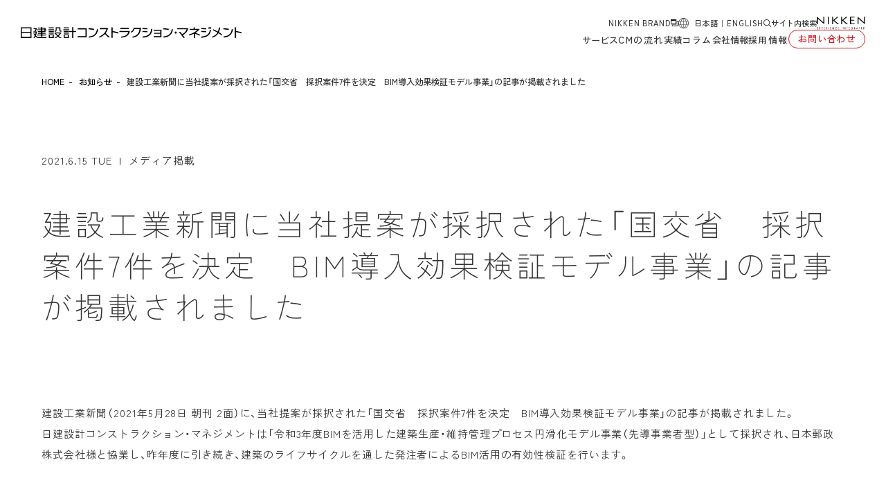

--- FILE ---
content_type: text/html; charset=UTF-8
request_url: https://www.nikken-cm.com/news/2021-06-15-3/
body_size: 57001
content:
<!DOCTYPE html>
<html lang="ja">
<head prefix="og: http://ogp.me/ns# article: http://ogp.me/ns/article#">

	<!-- Google Tag Manager -->
	<script>(function(w,d,s,l,i){w[l]=w[l]||[];w[l].push({'gtm.start':
	new Date().getTime(),event:'gtm.js'});var f=d.getElementsByTagName(s)[0],
	j=d.createElement(s),dl=l!='dataLayer'?'&l='+l:'';j.async=true;j.src=
	'https://www.googletagmanager.com/gtm.js?id='+i+dl;f.parentNode.insertBefore(j,f);
	})(window,document,'script','dataLayer','GTM-KW9X9LX');</script>
	<!-- End Google Tag Manager -->

	<meta charset="utf-8" />
	<meta name="format-detection" content="email=no,telephone=no,address=no" />
	<meta http-equiv="X-UA-Compatible" content="IE=edge" />
	<meta name="viewport" content="width=device-width, initial-scale=1.0, maximum-scale=1.0" />
	
	<title>建設工業新聞に当社提案が採択された「国交省　採択案件7件を決定　BIM導入効果検証モデル事業」の記事が掲載されました | お知らせ | 日建設計コンストラクション・マネジメント</title>

	<meta name="keywords" content="">
	<meta name="description" content="「建設工業新聞に当社提案が採択された「国交省　採択案件7件を決定　BIM導入効果検証モデル事業」の記事が掲載されました」の記事です。あらゆる建設プロジェクトに最適なマネジメントサービスを提供する日建設計コンストラクション・マネジメント株式会社です。">

	<!-- OGP -->
	<meta property="og:title" content="建設工業新聞に当社提案が採択された「国交省　採択案件7件を決定　BIM導入効果検証モデル事業」の記事が掲載されました | お知らせ | 日建設計コンストラクション・マネジメント">
	<meta property="og:type" content="article">
	<meta property="og:url" content="https://www.nikken-cm.com/news/2021-06-15-3/">
	<meta property="og:image" content="https://www.nikken-cm.com/wp/wp-content/uploads/about/ogp.png">
	<meta property="og:site_name" content="日建設計コンストラクション・マネジメント">
	<meta property="og:description" content="「建設工業新聞に当社提案が採択された「国交省　採択案件7件を決定　BIM導入効果検証モデル事業」の記事が掲載されました」の記事です。あらゆる建設プロジェクトに最適なマネジメントサービスを提供する日建設計コンストラクション・マネジメント株式会社です。">
	<meta property="og:locale" content="ja_JP">

		<link rel="icon" href="https://www.nikken-cm.com/wp/wp-content/uploads/2019/03/favicon.ico" type="image/x-icon">
			<link rel="apple-touch-icon" href="https://www.nikken-cm.com/wp/wp-content/uploads/2019/03/apple-touch-icon.png" sizes="180x180">
	
	<link rel="stylesheet" href="https://www.nikken-cm.com/wp/wp-content/themes/ncm/common/css/style.css?20210829">
	<link rel="stylesheet" href="https://www.nikken-cm.com/wp/wp-content/themes/ncm/common/css/additional.css?20210829">

		<link rel="canonical" href="https://www.nikken-cm.com/news/2021-06-15-3/">
	

	<!-- JS -->
	<script src="/assets/js/head.js" type="text/javascript"></script>
	<script src="https://unpkg.com/scroll-hint@latest/js/scroll-hint.min.js"></script>
	
	<!-- Font -->
	<link rel="stylesheet" href="https://use.typekit.net/vhl2yeq.css">
	<link rel="preconnect" href="https://fonts.googleapis.com">
	<link rel="preconnect" href="https://fonts.gstatic.com" crossorigin>
	<link href="https://fonts.googleapis.com/css2?family=Zen+Kaku+Gothic+Antique:wght@300;400;500;700;900&display=swap" rel="stylesheet">
	<link rel="stylesheet" href="https://cdn.jsdelivr.net/npm/yakuhanjp@4.1.1/dist/css/yakuhanjp.css">
	<link rel="stylesheet" href="https://fonts.googleapis.com/css2?family=Material+Symbols+Outlined:opsz,wght,FILL,GRAD@24,300,0,0&icon_names=search" />

	<!-- CSS -->
	<link rel="stylesheet" href="https://cdn.jsdelivr.net/npm/@splidejs/splide@4.1.3/dist/css/splide.min.css">
	<link rel="stylesheet" href="/assets/css/style.css" />
	<link rel="stylesheet" href="/assets/css/style_plus.css" />
	<link rel="stylesheet" href="https://unpkg.com/scroll-hint@latest/css/scroll-hint.css">

	<!-- Favicon -->
	<link rel="apple-touch-icon" sizes="180x180" href="/assets/favicon/apple-touch-icon.png" />
	<link rel="icon" type="image/png" sizes="32x32" href="/assets/favicon/favicon-32x32.png" />
	<link rel="icon" type="image/png" sizes="16x16" href="/assets/favicon/favicon-16x16.png" />

	<!-- <link rel="manifest" href="/assets/favicon/manifest.json" /> -->
	<meta name="msapplication-TileColor" content="#ffffff" />
	<meta name="theme-color" content="#ffffff" />


	<!-- 構造化データ -->
	<script type="application/ld+json">
		{
			"@context": "https://schema.org",
			"@type": "BreadcrumbList",
			"itemListElement": [
				{
					"@type": "ListItem",
					"position": 1,
					"name": "日建設計コンストラクション・マネジメント",
					"item": "https://www.nikken-cm.com/"
				},
				{
					"@type": "ListItem",
					"position": 2,
					"name": "お知らせ",
					"item": "https://www.nikken-cm.com/news/"
				},
				{
					"@type": "ListItem",
					"position": 3,
					"name": "建設工業新聞に当社提案が採択された「国交省　採択案件7件を決定　BIM導入効果検証モデル事業」の記事が掲載されました",
					"item": "https://www.nikken-cm.com/news/2021-06-15-3/"
				}
			]
		}
	</script>

	<meta name='robots' content='max-image-preview:large' />
	<script>
		var ajaxurl = 'https://www.nikken-cm.com/wp/wp-admin/admin-ajax.php';
	</script>
<link rel='stylesheet' id='wp-block-library-css'  href='https://www.nikken-cm.com/wp/wp-includes/css/dist/block-library/style.min.css?ver=5.9.12' type='text/css' media='all' />
<style id='global-styles-inline-css' type='text/css'>
body{--wp--preset--color--black: #000000;--wp--preset--color--cyan-bluish-gray: #abb8c3;--wp--preset--color--white: #ffffff;--wp--preset--color--pale-pink: #f78da7;--wp--preset--color--vivid-red: #cf2e2e;--wp--preset--color--luminous-vivid-orange: #ff6900;--wp--preset--color--luminous-vivid-amber: #fcb900;--wp--preset--color--light-green-cyan: #7bdcb5;--wp--preset--color--vivid-green-cyan: #00d084;--wp--preset--color--pale-cyan-blue: #8ed1fc;--wp--preset--color--vivid-cyan-blue: #0693e3;--wp--preset--color--vivid-purple: #9b51e0;--wp--preset--gradient--vivid-cyan-blue-to-vivid-purple: linear-gradient(135deg,rgba(6,147,227,1) 0%,rgb(155,81,224) 100%);--wp--preset--gradient--light-green-cyan-to-vivid-green-cyan: linear-gradient(135deg,rgb(122,220,180) 0%,rgb(0,208,130) 100%);--wp--preset--gradient--luminous-vivid-amber-to-luminous-vivid-orange: linear-gradient(135deg,rgba(252,185,0,1) 0%,rgba(255,105,0,1) 100%);--wp--preset--gradient--luminous-vivid-orange-to-vivid-red: linear-gradient(135deg,rgba(255,105,0,1) 0%,rgb(207,46,46) 100%);--wp--preset--gradient--very-light-gray-to-cyan-bluish-gray: linear-gradient(135deg,rgb(238,238,238) 0%,rgb(169,184,195) 100%);--wp--preset--gradient--cool-to-warm-spectrum: linear-gradient(135deg,rgb(74,234,220) 0%,rgb(151,120,209) 20%,rgb(207,42,186) 40%,rgb(238,44,130) 60%,rgb(251,105,98) 80%,rgb(254,248,76) 100%);--wp--preset--gradient--blush-light-purple: linear-gradient(135deg,rgb(255,206,236) 0%,rgb(152,150,240) 100%);--wp--preset--gradient--blush-bordeaux: linear-gradient(135deg,rgb(254,205,165) 0%,rgb(254,45,45) 50%,rgb(107,0,62) 100%);--wp--preset--gradient--luminous-dusk: linear-gradient(135deg,rgb(255,203,112) 0%,rgb(199,81,192) 50%,rgb(65,88,208) 100%);--wp--preset--gradient--pale-ocean: linear-gradient(135deg,rgb(255,245,203) 0%,rgb(182,227,212) 50%,rgb(51,167,181) 100%);--wp--preset--gradient--electric-grass: linear-gradient(135deg,rgb(202,248,128) 0%,rgb(113,206,126) 100%);--wp--preset--gradient--midnight: linear-gradient(135deg,rgb(2,3,129) 0%,rgb(40,116,252) 100%);--wp--preset--duotone--dark-grayscale: url('#wp-duotone-dark-grayscale');--wp--preset--duotone--grayscale: url('#wp-duotone-grayscale');--wp--preset--duotone--purple-yellow: url('#wp-duotone-purple-yellow');--wp--preset--duotone--blue-red: url('#wp-duotone-blue-red');--wp--preset--duotone--midnight: url('#wp-duotone-midnight');--wp--preset--duotone--magenta-yellow: url('#wp-duotone-magenta-yellow');--wp--preset--duotone--purple-green: url('#wp-duotone-purple-green');--wp--preset--duotone--blue-orange: url('#wp-duotone-blue-orange');--wp--preset--font-size--small: 13px;--wp--preset--font-size--medium: 20px;--wp--preset--font-size--large: 36px;--wp--preset--font-size--x-large: 42px;}.has-black-color{color: var(--wp--preset--color--black) !important;}.has-cyan-bluish-gray-color{color: var(--wp--preset--color--cyan-bluish-gray) !important;}.has-white-color{color: var(--wp--preset--color--white) !important;}.has-pale-pink-color{color: var(--wp--preset--color--pale-pink) !important;}.has-vivid-red-color{color: var(--wp--preset--color--vivid-red) !important;}.has-luminous-vivid-orange-color{color: var(--wp--preset--color--luminous-vivid-orange) !important;}.has-luminous-vivid-amber-color{color: var(--wp--preset--color--luminous-vivid-amber) !important;}.has-light-green-cyan-color{color: var(--wp--preset--color--light-green-cyan) !important;}.has-vivid-green-cyan-color{color: var(--wp--preset--color--vivid-green-cyan) !important;}.has-pale-cyan-blue-color{color: var(--wp--preset--color--pale-cyan-blue) !important;}.has-vivid-cyan-blue-color{color: var(--wp--preset--color--vivid-cyan-blue) !important;}.has-vivid-purple-color{color: var(--wp--preset--color--vivid-purple) !important;}.has-black-background-color{background-color: var(--wp--preset--color--black) !important;}.has-cyan-bluish-gray-background-color{background-color: var(--wp--preset--color--cyan-bluish-gray) !important;}.has-white-background-color{background-color: var(--wp--preset--color--white) !important;}.has-pale-pink-background-color{background-color: var(--wp--preset--color--pale-pink) !important;}.has-vivid-red-background-color{background-color: var(--wp--preset--color--vivid-red) !important;}.has-luminous-vivid-orange-background-color{background-color: var(--wp--preset--color--luminous-vivid-orange) !important;}.has-luminous-vivid-amber-background-color{background-color: var(--wp--preset--color--luminous-vivid-amber) !important;}.has-light-green-cyan-background-color{background-color: var(--wp--preset--color--light-green-cyan) !important;}.has-vivid-green-cyan-background-color{background-color: var(--wp--preset--color--vivid-green-cyan) !important;}.has-pale-cyan-blue-background-color{background-color: var(--wp--preset--color--pale-cyan-blue) !important;}.has-vivid-cyan-blue-background-color{background-color: var(--wp--preset--color--vivid-cyan-blue) !important;}.has-vivid-purple-background-color{background-color: var(--wp--preset--color--vivid-purple) !important;}.has-black-border-color{border-color: var(--wp--preset--color--black) !important;}.has-cyan-bluish-gray-border-color{border-color: var(--wp--preset--color--cyan-bluish-gray) !important;}.has-white-border-color{border-color: var(--wp--preset--color--white) !important;}.has-pale-pink-border-color{border-color: var(--wp--preset--color--pale-pink) !important;}.has-vivid-red-border-color{border-color: var(--wp--preset--color--vivid-red) !important;}.has-luminous-vivid-orange-border-color{border-color: var(--wp--preset--color--luminous-vivid-orange) !important;}.has-luminous-vivid-amber-border-color{border-color: var(--wp--preset--color--luminous-vivid-amber) !important;}.has-light-green-cyan-border-color{border-color: var(--wp--preset--color--light-green-cyan) !important;}.has-vivid-green-cyan-border-color{border-color: var(--wp--preset--color--vivid-green-cyan) !important;}.has-pale-cyan-blue-border-color{border-color: var(--wp--preset--color--pale-cyan-blue) !important;}.has-vivid-cyan-blue-border-color{border-color: var(--wp--preset--color--vivid-cyan-blue) !important;}.has-vivid-purple-border-color{border-color: var(--wp--preset--color--vivid-purple) !important;}.has-vivid-cyan-blue-to-vivid-purple-gradient-background{background: var(--wp--preset--gradient--vivid-cyan-blue-to-vivid-purple) !important;}.has-light-green-cyan-to-vivid-green-cyan-gradient-background{background: var(--wp--preset--gradient--light-green-cyan-to-vivid-green-cyan) !important;}.has-luminous-vivid-amber-to-luminous-vivid-orange-gradient-background{background: var(--wp--preset--gradient--luminous-vivid-amber-to-luminous-vivid-orange) !important;}.has-luminous-vivid-orange-to-vivid-red-gradient-background{background: var(--wp--preset--gradient--luminous-vivid-orange-to-vivid-red) !important;}.has-very-light-gray-to-cyan-bluish-gray-gradient-background{background: var(--wp--preset--gradient--very-light-gray-to-cyan-bluish-gray) !important;}.has-cool-to-warm-spectrum-gradient-background{background: var(--wp--preset--gradient--cool-to-warm-spectrum) !important;}.has-blush-light-purple-gradient-background{background: var(--wp--preset--gradient--blush-light-purple) !important;}.has-blush-bordeaux-gradient-background{background: var(--wp--preset--gradient--blush-bordeaux) !important;}.has-luminous-dusk-gradient-background{background: var(--wp--preset--gradient--luminous-dusk) !important;}.has-pale-ocean-gradient-background{background: var(--wp--preset--gradient--pale-ocean) !important;}.has-electric-grass-gradient-background{background: var(--wp--preset--gradient--electric-grass) !important;}.has-midnight-gradient-background{background: var(--wp--preset--gradient--midnight) !important;}.has-small-font-size{font-size: var(--wp--preset--font-size--small) !important;}.has-medium-font-size{font-size: var(--wp--preset--font-size--medium) !important;}.has-large-font-size{font-size: var(--wp--preset--font-size--large) !important;}.has-x-large-font-size{font-size: var(--wp--preset--font-size--x-large) !important;}
</style>
<link rel='shortlink' href='https://www.nikken-cm.com/?p=15436' />

	<script>
  (function(d) {
    var config = {
      kitId: 'len0uwx',
      scriptTimeout: 3000,
      async: true
    },
    h=d.documentElement,t=setTimeout(function(){h.className=h.className.replace(/\bwf-loading\b/g,"")+" wf-inactive";},config.scriptTimeout),tk=d.createElement("script"),f=false,s=d.getElementsByTagName("script")[0],a;h.className+=" wf-loading";tk.src='https://use.typekit.net/'+config.kitId+'.js';tk.async=true;tk.onload=tk.onreadystatechange=function(){a=this.readyState;if(f||a&&a!="complete"&&a!="loaded")return;f=true;clearTimeout(t);try{Typekit.load(config)}catch(e){}};s.parentNode.insertBefore(tk,s)
  })(document);
</script>
<script type="application/ld+json">{"@context":"http://schema.org","@type": "BreadcrumbList","itemListElement": [{ "@type": "ListItem", "position": 1, "item": { "@id": "https://www.nikken-cm.com", "name": "HOME" }},{ "@type": "ListItem", "position": 2, "item": { "@id": "https://www.nikken-cm.com/news/", "name": "NEWS" }},{ "@type": "ListItem", "position": 3, "item": { "@id": "https://www.nikken-cm.com/news/2021-06-15-3/", "name": "建設工業新聞に当社提案が採択された「国交省　採択案件7件を決定　BIM導入効果検証モデル事業」の記事が掲載されました" }}]}</script>


</head>
<body>
	<!-- Google Tag Manager (noscript) -->
	<noscript><iframe src="https://www.googletagmanager.com/ns.html?id=GTM-KW9X9LX"
	height="0" width="0" style="display:none;visibility:hidden"></iframe></noscript>
	<!-- End Google Tag Manager (noscript) -->
	<div class="wrap" id="top">


		
        <header class="header">
            <h1><a class="logo" href="https://www.nikken-cm.com/"><img src="/assets/images/common/logo.svg" alt="日建設計コンストラクション・マネジメント"></a></h1>
            <div class="menu">
                <ul class="top_item">
                    <li class="brand__item"><a class="blank__item" href="https://www.nikken.jp/ja/brand/" target="_blank">NIKKEN BRAND</a></li>
                    <li class="language__item"><a href="https://www.nikken-cm.com/">日本語</a>｜<a href="/en/">ENGLISH</a></li>
                    <li><button class="search__item" href="#">サイト内検索</button></li>
                    <li class="nikken__logo"><img src="/assets/images/common/logo_2.svg" alt="日建設計"></li>
                </ul>
                <div class="bottom_item">
                    <div class="bottom_item_inner">
						<ul class="top_item __sp">
							<li class="brand__item"><a class="blank__item" href="https://www.nikken.jp/ja/brand/" target="_blank">NIKKEN BRAND</a></li>
							<li class="language__item"><a href="https://www.nikken-cm.com/">日本語</a>｜<a href="/en/">ENGLISH</a></li>
						</ul>
                        <ul class="menu__list">
                            <li>
                                <button class="menu__op hd_service __spno">サービス</button>
								<a class="menu__a __sp" href="/service/">サービス</a>
                                <div class="under_menu under_menu_service">
                                    <button class="close_btn"><span class="reset"></span></button>
                                    <div class="under_menu_inner"  tabindex="-1">
                                        <div class="under_ttl_box __spno">
                                            <div class="under_ttl">サービス</div>
                                            <a href="/service/">サービスTOP</a>
                                        </div>
                                        <div class="grid_box grid_cl-3 grid_cl_sp-1 gap-80 gap_sp-40">
                                            <div class="hd_menu__item">
                                                <a class="hd_menu__name" href="/service-type/management/">建物用途から探す</a>
                                                <ul class="hd_menu__list hd_menu__list-sl grid_cl_sp-2">
                                                    <li><a href="https://www.nikken-cm.com/service/office/">オフィス</a></li>
                                                    <li><a href="https://www.nikken-cm.com/service/financial/">銀行・保険等金融機関</a></li>
                                                    <li><a href="https://www.nikken-cm.com/service/hotel/">ホテル</a></li>
                                                    <li><a href="https://www.nikken-cm.com/service/commercial/">商業・複合施設</a></li>
                                                    <li><a href="https://www.nikken-cm.com/service/medical/">医療・福祉施設</a></li>
                                                    <li><a href="https://www.nikken-cm.com/service/public/">公共施設・教育施設</a></li>
                                                    <li><a href="https://www.nikken-cm.com/service/data-center/">データセンター</a></li>
                                                    <li><a href="https://www.nikken-cm.com/service/manufacturing/">生産施設</a></li>
                                                    <li><a href="https://www.nikken-cm.com/service/logistics/">物流施設</a></li>
                                                    <li><a href="https://www.nikken-cm.com/service/research/">研究施設</a></li>
                                                </ul>
                                                <a class="hd_btn" href="/service-type/management/">建物用途から探す一覧はこちら</a>
                                            </div>
                                            <div class="hd_menu__item">
                                                <a class="hd_menu__name" href="/service-type/consulting/">コンサルティングから探す</a>
                                                <ul class="hd_menu__list hd_menu__list-sl">
                                                    <li><a href="https://www.nikken-cm.com/service/tsunagu-esg/">ESG戦略コンサルティング「つなぐESG®」</a></li>
                                                    <li><a href="https://www.nikken-cm.com/service/wlc-consulting/">WLC（ホールライフカーボン）コンサルティング</a></li>
                                                    <li><a href="https://www.nikken-cm.com/service/eco-certification-consulting/">環境認証コンサルティング</a></li>
                                                    <li><a href="https://www.nikken-cm.com/service/renewable-energy-consulting/">再生可能エネルギー事業コンサルティング</a></li>
                                                    <li><a href="https://www.nikken-cm.com/service/rural-regeneration-consulting/">地方創生プロジェクトコンサルティング</a></li>
                                                    <li><a href="https://www.nikken-cm.com/service/ip-strategy-consulting/">建築デザイン知財戦略コンサルティング</a></li>
                                                    <li><a href="https://www.nikken-cm.com/service/cre-consulting/">CREコンサルティング</a></li>
                                                    <li><a href="https://www.nikken-cm.com/service/ppp-pfi-consulting/">PPP/PFIコンサルティング</a></li>
                                                    <li><a href="https://www.nikken-cm.com/service/lcm-consulting/">ライフサイクルマネジメント・コンサルティング</a></li>
                                                    <li><a href="https://www.nikken-cm.com/service/renovation-consulting/">リノベーションコンサルティング</a></li>
                                                    <li><a href="https://www.nikken-cm.com/service/workstyle-consulting/">ワークスタイル変革コンサルティング</a></li>
                                                    <li><a href="https://www.nikken-cm.com/service/overseas-expansion-consulting/">海外進出プロジェクトコンサルティング</a></li>
                                                    <li><a href="https://www.nikken-cm.com/service/inbound-consulting/">海外企業の日本進出コンサルティング</a></li>
                                                    <li><a href="https://www.nikken-cm.com/service/dx-consulting/">DX活用コンサルティング</a></li>
                                                    <li><a href="https://www.nikken-cm.com/service/dx-business-improvement-consulting/">DXツールを用いた業務改革コンサルティング</a></li>
                                                    <li><a href="https://www.nikken-cm.com/service/dx-tool-development-consulting/">DXツールの開発コンサルティング</a></li>
                                                    <li><a href="https://www.nikken-cm.com/service/yasashii-bim/">やさしいBIM®</a></li>
                                                    <li><a href="https://www.nikken-cm.com/service/yasashii-bim-fm/">やさしいBIM® for FM</a></li>
                                                    <li><a href="https://www.nikken-cm.com/service/yasashii-bim-gaisan/">やさしいBIM® for 概算</a></li>
                                                    <li><a href="https://www.nikken-cm.com/service/yasashii-bim-wlc/">やさしいBIM® for WLC（ホールライフカーボン）</a></li>
                                                    <li><a href="https://www.nikken-cm.com/service/construction-cost-consulting/">建設コストコンサルティング</a></li>
                                                    <li><a href="https://www.nikken-cm.com/service/equipment-consulting/">設備コンサルティング</a></li>
                                                    <li><a href="https://www.nikken-cm.com/service/structural-consulting/">構造コンサルティング</a></li>
                                                    <li><a href="https://www.nikken-cm.com/service/construction-and-quality-consulting/">施工・品質コンサルティング</a></li>

                                                </ul>
                                                <a class="hd_btn" href="/service-type/consulting/">コンサルティングから探す一覧はこちら</a>
                                            </div>
                                            <div class="hd_menu__item">
                                                <a class="hd_menu__name" href="/service-type/trouble/">よくあるお困りごとから探す</a>
                                                <ul class="hd_menu__list hd_menu__list-sl">
                                                    <li><a href="https://www.nikken-cm.com/service/how-to-new-construction-project/">新築プロジェクトをどのように始めればいいかわからない</a></li>
                                                    <li><a href="https://www.nikken-cm.com/service/how-to-renovating-existing-building/">既存建物の改修をどのように進めればいいのかわからない</a></li>
                                                    <li><a href="https://www.nikken-cm.com/service/comparing-renovation-vs-new-construction/">改修と新築のどちらがよいのか比較したい</a></li>
                                                    <li><a href="https://www.nikken-cm.com/service/why-do-construction-costs-fluctuate/">なぜ建設コストは変動するのか？最後まで確定しない理由と対処法</a></li>
                                                    <li><a href="https://www.nikken-cm.com/service/why-do-construction-schedules-tend-to-slip/">なぜ建設スケジュールは伸びやすいのか？予定どおりに進まない理由と、発注者にできる備え</a></li>
                                                </ul>
                                                <a class="hd_btn" href="/service-type/trouble/">よくあるお困りごとから探す一覧はこちら</a>
                                            </div>
                                        </div>
                                    </div>
                                </div>
                            </li>
                            <li><a class="menu__a hd_workflow" href="/process/">CMの流れ</a></li>
                            <li>
                                <button class="menu__op hd_achievement __spno">実績</button>
                                <div class="under_menu under_menu_achievement __spno">
                                    <button class="close_btn"><span class="reset"></span></button>

                                    <div class="under_menu_inner" tabindex="-1">
										<div class="flex_box grid_cl-2 grid_cl_sp-1 gap_sp-40 mt0">
										<div class="hd_menu__item under_menu_inner hd_project__item">
											<div class="under_ttl_box">
												<div class="under_ttl">実績</div>
												<a href="/project/">実績一覧</a>
											</div>
                                        <div class="flex_box wmax">
                                            <div class="hd_menu__item">
                                                <div class="hd_menu__list_ttl">建物用途</div>
                                                <ul class="hd_menu__list grid_cl-5 gap-24">
                                                    <li><a href="https://www.nikken-cm.com/project/?project_type=office">オフィス</a></li>
                                                    <li><a href="https://www.nikken-cm.com/project/?project_type=commercial">商​業・複​合施​設</a></li>
                                                    <li><a href="https://www.nikken-cm.com/project/?project_type=hotel">ホテル</a></li>
                                                    <li><a href="https://www.nikken-cm.com/project/?project_type=manufacturing">生​産施​設</a></li>
                                                    <li><a href="https://www.nikken-cm.com/project/?project_type=logistics">物流施設</a></li>
                                                    <li><a href="https://www.nikken-cm.com/project/?project_type=research-and-development">研究施​設</a></li>
                                                    <li><a href="https://www.nikken-cm.com/project/?project_type=public">公共​・教育施​設</a></li>
                                                    <li><a href="https://www.nikken-cm.com/project/?project_type=sports-facility">スポーツ施設</a></li>
                                                    <li><a href="https://www.nikken-cm.com/project/?project_type=medical-and-social-services">医療​・福​祉施​設</a></li>
                                                    <li><a href="https://www.nikken-cm.com/project/?project_type=broadcaster">放送局</a></li>
                                                    <li><a href="https://www.nikken-cm.com/project/?project_type=financial">​金融​</a></li>
                                                    <li><a href="https://www.nikken-cm.com/project/?project_type=data-center">データセンター</a></li>
                                                </ul>
                                            </div>
                                        </div>
                                        <div class="flex_box wmax">
                                            <div class="hd_menu__item">
                                                <div class="hd_menu__list_ttl">キーワード</div>
                                                <ul class="hd_menu__list grid_cl-5 gap-24">
                                                    <li><a href="https://www.nikken-cm.com/project/?project_pickup=renewable-energy">再生可能エネルギー</a></li>
                                                    <li><a href="https://www.nikken-cm.com/project/?project_pickup=renovation">リノベーション</a></li>
                                                    <li><a href="https://www.nikken-cm.com/project/?project_pickup=equipment-renovation">設備改修</a></li>
                                                    <li><a href="https://www.nikken-cm.com/project/?project_pickup=mid-to-long-term-repair-plans">中​長期​修繕​計画​</a></li>
                                                    <li><a href="https://www.nikken-cm.com/project/?project_pickup=global">グローバル</a></li>
                                                    <li><a href="https://www.nikken-cm.com/project/?project_pickup=real-estate-holdings-strategy">保有​不​動​産戦略</a></li>
                                                    <li><a href="https://www.nikken-cm.com/project/?project_pickup=historical-architecture">歴史建築</a></li>
                                                    <li><a href="https://www.nikken-cm.com/project/?project_pickup=work-style">ワークスタイル</a></li>
                                                    <li><a href="https://www.nikken-cm.com/project/?project_pickup=dx-bim">DX・BIM</a></li>
                                                    <li><a href="https://www.nikken-cm.com/project/?project_pickup=woody">木質</a></li>
                                                    <li><a href="https://www.nikken-cm.com/project/?project_pickup=awards">受賞</a></li>
                                                    <li><a href="https://www.nikken-cm.com/project/?project_pickup=others">その他</a></li>
                                                </ul>
                                            </div>
                                        </div>
										</div>
										<div class="hd_menu__item under_menu_inner hd_story__item">
											<div class="under_ttl_box block_box">
												<div class="under_ttl">ストーリー</div>
												<a href="/story/" class="mt4">ストーリー一覧</a>
											</div>
                                        <div class="flex_box mt24">
                                            <div class="hd_menu__item">
                                                <ul class="hd_menu__list hd_menu__list-inline grid_cl-1 gap-24">
                                                    <li class="w240"><a href="https://www.nikken-cm.com/story/?story_tag=project_interview">プロジェクトインタビュー</a></li>
                                                    <li class="w240"><a href="https://www.nikken-cm.com/story/?story_tag=event_report">イベントレポート</a></li>
                                                    <li class="w240"><a href="https://www.nikken-cm.com/story/?story_tag=media_report">メディアレポート</a></li>
                                                </ul>
                                            </div>
                                        </div>
                                    </div>
									</div>
									</div>
                                </div>
                                <a class="menu__a __sp" href="/project/">実績</a>
                            </li>
                            <li><a class="menu__a hd_column" href="/column/">コラム</a></li>
                            <li>
                                <button class="menu__op hd_company __spno">会社情報</button>
                                <div class="under_menu under_menu_company __spno">
                                    <button class="close_btn"><span class="reset"></span></button>
                                    <div class="under_menu_inner" tabindex="-1">
                                        <div class="under_ttl_box">
                                            <div class="under_ttl">会社情報</div>
                                            <a href="/about/">会社情報TOP</a>
                                        </div>
                                        <div class="flex_box wmax">
                                            <div class="hd_menu__item">
                                                <ul class="hd_menu__list grid_cl-6 gap-24">
                                                    <li><a href="/about/greeting/">代表あいさつ</a></li>
                                                    <li><a href="/about/philosophy/">企業理念</a></li>
													<li><a href="/about/profile/">会社案内</a></li>
                                                    <li><a href="/about/sustainability/">サステナビリティ</a></li>
                                                    <li><a href="/about/history/">沿革</a></li>
                                                    <li><a href="/about/group/">グループ会社紹介</a></li>
                                                    <li><a href="/about/board_members/">取締役・監査役・相談役</a></li>
                                                    <li><a href="/about/executive_officer/">執行役員</a></li>
                                                    <li><a href="/about/document/">資料ダウンロード</a></li>
													<li><a href="/news/">お知らせ</a></li>
                                                </ul>
                                            </div>
                                        </div>
                                    </div>
                                </div>
                                <a class="menu__a __sp" href="/about/">会社情報</a>
                            </li>
                            <li><a class="menu__a hd_recruit" href="/recruit/">採用情報</a></li>
                        </ul>
                        <a href="/contact/" class="btn__contact_s">お問い合わせ</a>
                        <div class="hd_bt">
                            <ul class="bt_menu__list">
                                <li><a href="/site_policy/">サイトポリシー</a></li>
                                <li><a href="/privacy_policy/">プライバシーポリシー</a></li>
                                <li><a href="/security_policy/">情報セキュリティ基本方針</a></li>
                                <li><a href="/disclaimer/">免責事項</a></li>
                                <li><a href="/sitemap/">サイトマップ</a></li>
                            </ul>
                            <p class="copy">© Nikken Sekkei Construction Management, Inc.</p>
                        </div>
                    </div>
                </div>
                <button class="menu_btn">
                    <span></span>
                    <span></span>
                    <span></span>
                </button>
            </div>
            <div id="header-search-main" class="header-search-main">
                <form action="https://www.nikken-cm.com/" method="get">
                    <div class="header-search-inner">
                        <input class="header-search-text" type="text" name="s" id="header-search-text" placeholder="キーワードを入力してください">
                        <button class="header-search-btn" id="header-search-btn" type="submit"><span class="hidden">検索</span></button>
                    </div>
                </form>
                <button class="cl_search" id="btn-search-close"></button>
            </div>
        </header>

		

							<main class="contents" id="contents">
				<div class="topic-pass bg-white color-black fw-o">
					<div class="topic-pass-inner">
						<ol>
							<li><a href="https://www.nikken-cm.com/" class="hv-red">HOME</a></li>
							<li><a href="https://www.nikken-cm.com/news/" class="hv-red">お知らせ</a></li>
							<li>建設工業新聞に当社提案が採択された「国交省　採択案件7件を決定　BIM導入効果検証モデル事業」の記事が掲載されました</li>
						</ol>
					</div>
				</div>

									<section class="news-post-area">
						<div class="news-post-head-area">
							<div class="ct-inner-900 ct-side-space">
								<div class="news-post-date-cat fw-d">
																		<p class="date i-block va-top">2021.6.15 TUE</p>
																														<p class="cat i-block va-top"><a href="https://www.nikken-cm.com/news/?news_type=media" class="hv-red">メディア掲載</a></p>
																											</div>

								<h1 class="temp-page-ttl">建設工業新聞に当社提案が採択された「国交省　採択案件7件を決定　BIM導入効果検証モデル事業」の記事が掲載されました</h1>
							</div>
						</div>
																																<div class="post-set text-set post-set-lg">
			<div class="wysiwyg ct-inner-900 ct-side-space">
				<p>建設工業新聞（2021年5月28日 朝刊 2面）に、当社提案が採択された「国交省　採択案件7件を決定　BIM導入効果検証モデル事業」の記事が掲載されました。<br />
日建設計コンストラクション・マネジメントは「令和3年度BIMを活用した建築生産・維持管理プロセス円滑化モデル事業（先導事業者型）」として採択され、日本郵政株式会社様と協業し、昨年度に引き続き、建築のライフサイクルを通した発注者によるBIM活用の有効性検証を行います。</p>
			</div>
		</div>
	




																										<div class="post-set ttl-set ttl-set-h3			 post-set-lg" 
						>
			<div class="wysiwyg ct-inner-900 ct-side-space">
			<!--<div class="wysiwyg ct-inner-900 ct-side-space">-->
				<h3>関連リンク</h3>			</div>
		</div>
	




																										<div class="post-set table-set post-set-lg">
			<div class="wysiwyg ct-inner-900 ct-side-space">
				<table style="border: currentColor;height: 1px" width="1179">
<tbody>
<tr style="height: 1px">
<td style="border: currentColor;width: 279px;height: 1px"><a href="https://www.nikken-cm.com/service/YASASHII_BIM/"><img loading="lazy" class="alignnone wp-image-12969" src="https://www.nikken-cm.com/wp/wp-content/uploads/service/00_thumb_icon/service_YASASHII_BIM_thumb.png" alt="やさしいBIM" width="264" height="193" /></a></td>
<td style="border: currentColor;width: 892px;height: 1px"><strong><span style="font-size: medium">｜SERVICE</span></strong></p>
<p><a href="https://www.nikken-cm.com/service/YASASHII_BIM/">やさしいBIM&reg;</a></p>
<p>事業主メリットを最大化するための<br />
BIMなどを活用したデジタルソリューションへの取り組みを支援します</td>
</tr>
<tr style="height: 1px">
<td style="border: currentColor;width: 279px;height: 1px"></td>
</tr>
</tbody>
</table>
			</div>
		</div>
	




													
													<div class="news-post-pager">
								<div class="ct-inner ct-side-space posi-r">
									<div class="news-post-pager-wrap">
										<div class="news-post-pager-box cf">
																							<div class="news-pager-prev">
													<a href="https://www.nikken-cm.com/news/2021-06-15-2/" class="block color-red hv-op">
														<div class="table-style">
															<div class="table-cell va-mid cf">
																<div class="text-box bs-b">
																																		<div class="post-ttl trunk-2">建設通信新聞に当社提案が採択された「BIMモデル先導事業者型で7件　国交省」の記事が掲載されました</div>
																</div>
															</div>
														</div>
													</a>
												</div>
											
																							<div class="news-pager-next">
													<a href="https://www.nikken-cm.com/news/2021-06-16/" class="block color-red hv-op">
														<div class="table-style">
															<div class="table-cell va-mid cf">
																<div class="text-box bs-b">
																																		<div class="post-ttl trunk-2">『第105回CMAJフォーラム』にて当社社員が講演を行います</div>
																</div>
															</div>
														</div>
													</a>
												</div>
																					</div>

										<div class="news-post-top-btn posi-center">
											<a href="https://www.nikken-cm.com/news/" class="block hv-bg-line-anime ct-btn posi-r">
												<div class="ct-btn-text over-elm">
													<div class="table-style">
														<div class="table-cell va-mid">
															<p>News top</p>
														</div>
													</div>
												</div>
												<div class="bg-line posi-full">
													<div class="bg-line-anime posi-full"></div>
												</div>
											</a>
										</div>
									</div>
								</div>
							</div>
											</section>

						            <!-- お問い合わせ -->
            <section id="top__contact" class="section bak_c-gray">
                <div class="container inner">
                    <div class="top_common_head top_common_head-column">
                        <hgroup>
                            <p class="en">CONTACT</p>
                            <h2>お問い合わせ</h2>
                        </hgroup>
					<p class="text">建設プロジェクトに関するあらゆる疑問にお答えします。<br class="sp_no">お気軽にお問い合わせください。</p>
		                    </div>
                    <div class="group">
                        <div class="item">
                            <p>メールでのお問い合わせ</p>
                            <a href="/contact/" class="btn btn__contact">
                                お問い合わせはこちら
                                <span class="arrow"></span>
                            </a>
                        </div>
                        <div class="item">
                            <p>お電話でのお問い合わせ</p>
                            <a href="tel:0358039770" class="btn btn__tel">
                                <span class="num">Tel. 03-5803-9770</span>
                                <span class="date">平日9時10分〜18時10分</span>
                                <span class="arrow"></span>
                            </a>
                        </div>
                    </div>
                </div>
            </section>
            <!-- お問い合わせ end -->
	
	            <!-- 採用情報 -->
            <section id="top__recruit" class="section pd-t pd-b">
                <div class="container inner">
                    <div class="item item-1">
                        <div class="top_common_head top_common_head-column">
                            <hgroup>
                                <p class="en">RECRUIT</p>
                                <h2>採用情報</h2>
                            </hgroup>
		                            <p>NCMは、総合マネジメントファームのメンバーとして、<br class="sp_no">ともに未来をつくっていくための人材を募集しています。</p>
		                        </div>
                        <a href="https://www.nikken-cm.com/recruit/" class="btn btn__2">採用情報はこちら</a>
                    </div>
		                    <a class="item item-2" href="https://www.nikken-cm.com/recruit/"><img src="https://www.nikken-cm.com/wp/wp-content/uploads/2025/11/team_ncm.webp" alt=""></a>
		                </div>
            </section>
            <!-- 採用情報 end -->
	
							</main>

		        <footer class="footer">
            <div class="ft_menu inner">
                <div class="group">
                    <a href="/service/" class="group_ttl">サービス</a>
                    <div class="ft_menu__items">
                        <div class="ft_menu__item">
                            <div class="r_line"><a class="name" href="/service-type/management/">建物用途から探す</a></div>
                            <ul class="ft_menu__list __flex">
                                <li><a href="https://www.nikken-cm.com/service/office/">オフィス</a></li>
                                <li><a href="https://www.nikken-cm.com/service/financial/">銀行・保険等金融機関</a></li>
                                <li><a href="https://www.nikken-cm.com/service/hotel/">ホテル</a></li>
                                <li><a href="https://www.nikken-cm.com/service/commercial/">商業・複合施設</a></li>
                                <li><a href="https://www.nikken-cm.com/service/medical/">医療・福祉施設</a></li>
                                <li><a href="https://www.nikken-cm.com/service/public/">公共施設・教育施設</a></li>
                                <li><a href="https://www.nikken-cm.com/service/data-center/">データセンター</a></li>
                                <li><a href="https://www.nikken-cm.com/service/manufacturing/">生産施設</a></li>
                                <li><a href="https://www.nikken-cm.com/service/logistics/">物流施設</a></li>
                                <li><a href="https://www.nikken-cm.com/service/research/">研究施設</a></li>
                            </ul>
                        </div>
						<div class="ft_menu__item">
                            <div class="r_line"><a class="name" href="/service-type/consulting/">コンサルティングから探す</a></div>
                            <ul class="ft_menu__list __grid">
                                <li><a href="https://www.nikken-cm.com/service/tsunagu-esg/">ESG戦略コンサルティング「つなぐESG®」</a></li>
                                <li><a href="https://www.nikken-cm.com/service/wlc-consulting/">WLC（ホールライフカーボン）コンサルティング</a></li>
                                <li><a href="https://www.nikken-cm.com/service/eco-certification-consulting/">環境認証コンサルティング</a></li>
                                <li><a href="https://www.nikken-cm.com/service/renewable-energy-consulting/">再生可能エネルギー事業コンサルティング</a></li>
                                <li><a href="https://www.nikken-cm.com/service/rural-regeneration-consulting/">地方創生プロジェクトコンサルティング</a></li>
                                <li><a href="https://www.nikken-cm.com/service/ip-strategy-consulting/">建築デザイン知財戦略コンサルティング</a></li>
                                <li><a href="https://www.nikken-cm.com/service/cre-consulting/">CREコンサルティング</a></li>
                                <li><a href="https://www.nikken-cm.com/service/ppp-pfi-consulting/">PPP/PFIコンサルティング</a></li>
                                <li><a href="https://www.nikken-cm.com/service/lcm-consulting/">ライフサイクルマネジメント・コンサルティング</a></li>
                                <li><a href="https://www.nikken-cm.com/service/renovation-consulting/">リノベーションコンサルティング</a></li>
                                <li><a href="https://www.nikken-cm.com/service/workstyle-consulting/">ワークスタイル変革コンサルティング</a></li>
                                <li><a href="https://www.nikken-cm.com/service/overseas-expansion-consulting/">海外進出プロジェクトコンサルティング</a></li>
                                <li><a href="https://www.nikken-cm.com/service/inbound-consulting/">海外企業の日本進出コンサルティング</a></li>
                                <li><a href="https://www.nikken-cm.com/service/dx-consulting/">DX活用コンサルティング</a></li>
                                <li><a href="https://www.nikken-cm.com/service/dx-business-improvement-consulting/">DXツールを用いた業務改革コンサルティング</a></li>
                                <li><a href="https://www.nikken-cm.com/service/dx-tool-development-consulting/">DXツールの開発コンサルティング</a></li>
                                <li><a href="https://www.nikken-cm.com/service/yasashii-bim/">やさしいBIM®</a></li>
                                <li><a href="https://www.nikken-cm.com/service/yasashii-bim-fm/">やさしいBIM® for FM</a></li>
                                <li><a href="https://www.nikken-cm.com/service/yasashii-bim-gaisan/">やさしいBIM® for 概算</a></li>
                                <li><a href="https://www.nikken-cm.com/service/yasashii-bim-wlc/">やさしいBIM® for WLC（ホールライフカーボン）</a></li>
                                <li><a href="https://www.nikken-cm.com/service/construction-cost-consulting/">建設コストコンサルティング</a></li>
                                <li><a href="https://www.nikken-cm.com/service/equipment-consulting/">設備コンサルティング</a></li>
                                <li><a href="https://www.nikken-cm.com/service/structural-consulting/">構造コンサルティング</a></li>
                                <li><a href="https://www.nikken-cm.com/service/construction-and-quality-consulting/">施工・品質コンサルティング</a></li>
                            </ul>
                        </div>
                        <div class="ft_menu__item">
                            <div class="r_line"><a class="name" href="/service-type/trouble/">よくあるお困りごとから探す</a></div>
                            <ul class="ft_menu__list __grid">
                                <li><a href="https://www.nikken-cm.com/service/how-to-new-construction-project/">新築プロジェクトをどのように始めればいいかわからない</a></li>
                                <li><a href="https://www.nikken-cm.com/service/how-to-renovating-existing-building/">既存建物の改修をどのように進めればいいのかわからない</a></li>
                                <li><a href="https://www.nikken-cm.com/service/comparing-renovation-vs-new-construction/">改修と新築のどちらがよいのか比較したい</a></li>
                                <li><a href="https://www.nikken-cm.com/service/why-do-construction-costs-fluctuate/">なぜ建設コストは変動するのか？最後まで確定しない理由と対処法</a></li>
                                <li><a href="https://www.nikken-cm.com/service/why-do-construction-schedules-tend-to-slip/">なぜ建設スケジュールは伸びやすいのか？予定どおりに進まない理由と、発注者にできる備え</a></li>
                            </ul>
                        </div>
                    </div>
                </div>
                <div class="group group__flex">
                    <a href="/workflow/" class="group_ttl">CMの流れ</a>
                    <a href="/project/" class="group_ttl">実績</a>
                    <a href="/column/" class="group_ttl">コラム</a>
                </div>
                <div class="group">
                    <div class="r_line"><a href="/about/" class="group_ttl">会社情報</a></div>
                    <div class="ft_menu__items">
                        <div class="ft_menu__item mt-0">
                            <ul class="ft_menu__list __flex">
                                <li><a href="/about/greeting/">代表あいさつ</a></li>
                                <li><a href="/about/profile/">会社案内</a></li>
                                <li><a href="/about/philosophy/">企業理念</a></li>
                                <li><a href="/about/sustainability/">サステナビリティ</a></li>
                                <li><a href="/about/history/">沿革</a></li>
                                <li><a href="/about/group/">グループ会社紹介</a></li>
                                <li><a href="/about/board_members/">取締役・監査役</a></li>
                                <li><a href="/about/executive_officer/">執行役員</a></li>
                                <li><a href="/about/document/">資料ダウンロード</a></li>
                            </ul>
                        </div>
                    </div>
                </div>
                <div class="group group__flex">
                    <a href="/news/" class="group_ttl">お知らせ</a>
                    <a href="/recruit/" class="group_ttl">採用情報</a>
                    <a href="/contact/" class="group_ttl">お問い合わせ</a>
                </div>
            </div>
            <div class="ft_bt">
                <ul class="bt_menu__list">
                    <li><a href="/site_policy/">サイトポリシー</a></li>
                    <li><a href="/privacy_policy/">プライバシーポリシー</a></li>
                    <li><a href="/security_policy/">情報セキュリティ基本方針</a></li>
                    <li><a href="/disclaimer/">免責事項</a></li>
                    <li><a href="/sitemap/">サイトマップ</a></li>
                </ul>
                <p class="copy">© Nikken Sekkei Construction Management, Inc.</p>
            </div>
			<button id="pagetop" class="pagetop-btn" aria-label="ページトップへ戻る"></button>
        </footer>

    </div>
    <!-- JS -->
    <script src="https://ajax.googleapis.com/ajax/libs/jquery/3.7.1/jquery.min.js"></script>
    <script src="https://cdn.jsdelivr.net/npm/@splidejs/splide@4.1.4/dist/js/splide.min.js"></script>
    <script src="https://cdn.jsdelivr.net/npm/gsap@3.13.0/dist/gsap.min.js"></script>
    <script src="https://cdn.jsdelivr.net/npm/gsap@3.13.0/dist/ScrollTrigger.min.js"></script>
    <script src="/assets/js/common.js" type="text/javascript"></script>





	
		<script onload="window.tweenmax = 1;" src="https://cdnjs.cloudflare.com/ajax/libs/gsap/2.0.2/TweenMax.min.js"></script>
	<script>window.tweenmax || document.write('<script src="https://www.nikken-cm.com/wp/wp-content/themes/ncm/common/js/TweenMax.min.js"><\/script>')</script>

	<script onload="window.trunk8 = 1;" src="https://cdnjs.cloudflare.com/ajax/libs/trunk8/1.3.3/trunk8.min.js"></script>
	<script>window.trunk8 || document.write('<script src="https://www.nikken-cm.com/wp/wp-content/themes/ncm/common/js/trunk8.min.js"><\/script>')</script>

	<script src="https://www.nikken-cm.com/wp/wp-content/themes/ncm/common/js/luxy.min.js?2020032601"></script>
	<script src="https://www.nikken-cm.com/wp/wp-content/themes/ncm/common/js/common.js?2020032601"></script>

			<script onload="window.slickSlider = 1;" src="https://cdnjs.cloudflare.com/ajax/libs/slick-carousel/1.9.0/slick.min.js"></script>
		<script>window.slickSlider || document.write('<script src="https://www.nikken-cm.com/wp/wp-content/themes/ncm/common/js/slick.min.js"><\/script>')</script>

		<script src="https://www.nikken-cm.com/wp/wp-content/themes/ncm/common/js/single.js?2020032601"></script>
				
	


</body>
</html>


--- FILE ---
content_type: text/css
request_url: https://www.nikken-cm.com/wp/wp-content/themes/ncm/common/css/style.css?20210829
body_size: 224460
content:
@charset "UTF-8";
/* reset
----------------------------------------------------------*/
html, body, div, span, applet, object, iframe,
h1, h2, h3, h4, h5, h6, p, blockquote, pre,
a, abbr, acronym, address, big, cite, code,
del, dfn, em, img, ins, kbd, q, s, samp,
small, strike, strong, sub, sup, tt, var,
b, u, i, center,
dl, dt, dd, ol, ul, li,
fieldset, form, label, legend,
table, caption, tbody, tfoot, thead, tr, th, td,
article, aside, canvas, details, embed,
figure, figcaption, footer, header, hgroup,
menu, nav, output, ruby, section, summary,
time, mark, audio, video {
  margin: 0;
  padding: 0;
  border: 0;
  font: inherit;
  font-size: 100%;
  vertical-align: baseline;
}

html {
  line-height: 1;
}

ol, ul {
  list-style: none;
}

table {
  border-collapse: collapse;
  border-spacing: 0;
}

caption, th, td {
  text-align: left;
  font-weight: normal;
  vertical-align: middle;
}

q, blockquote {
  quotes: none;
}

q:before, q:after, blockquote:before, blockquote:after {
  content: "";
  content: none;
}

a img {
  border: none;
}

article, aside, details, figcaption, figure, footer, header, hgroup, main, menu, nav, section, summary {
  display: block;
}

button:focus {
  outline: none;
}

button,
input {
  margin: 0;
  padding: 0;
  border: none;
  border-radius: 0;
  -webkit-appearance: none;
}

button,
input[type="submit"],
input[type="reset"] {
  cursor: pointer;
}

button,
input,
textarea,
select {
  font-family: "futura-pt", "a-otf-ud-shin-go-pr6n", "UD Shin Go", "游ゴシック体", YuGothic, "游ゴシック", "Yu Gothic", "メイリオ", Meiryo, "ヒラギノ角ゴ Pro W3", "Hiragino Kaku Gothic Pro", Osaka, "ＭＳ Ｐゴシック", "MS PGothic", "Droid Sans", sans-serif;
  -webkit-box-shadow: 0;
  box-shadow: 0;
  border-radius: 0;
  -webkit-appearance: none;
}

@font-face {
  font-family: 'icon';
  src: url("../fonts/icomoon.woff?a7qx53") format("woff");
  font-weight: normal;
  font-style: normal;
}

[class^="icon-"], [class*=" icon-"] {
  line-height: 1;
}

[class^="icon-"]:before, [class*=" icon-"]:before {
  font-family: 'icon' !important;
  speak: none;
  font-style: normal;
  font-weight: normal;
  font-variant: normal;
  text-transform: none;
}

.icon-arrow-r:before {
  content: "\e902";
}

.icon-close:before {
  content: "\e901";
}

.icon-search:before {
  content: "\e900";
}

.f-futura {
  font-family: "futura-pt", "a-otf-ud-shin-go-pr6n", "UD Shin Go", "游ゴシック体", YuGothic, "游ゴシック", "Yu Gothic", "メイリオ", Meiryo, "ヒラギノ角ゴ Pro W3", "Hiragino Kaku Gothic Pro", Osaka, "ＭＳ Ｐゴシック", "MS PGothic", "Droid Sans", sans-serif;
}

.f-futura .fw-b {
  font-weight: 700;
}

.fw-lt {
  font-weight: 300;
}

.fw-o {
  font-weight: 400;
}

.fw-mid {
  font-weight: 500;
}

.fw-d {
  font-weight: 600;
}

.fw-b {
  font-weight: Bold;
  font-family: "futura-pt", "UD Shin Go Medium", "a-otf-ud-shin-go-pr6n", "UD Shin Go", "游ゴシック体", YuGothic, "游ゴシック", "Yu Gothic", "メイリオ", Meiryo, "ヒラギノ角ゴ Pro W3", "Hiragino Kaku Gothic Pro", Osaka, "ＭＳ Ｐゴシック", "MS PGothic", "Droid Sans", sans-serif;
}

.fw-b.f-futura {
  font-weight: 700;
}

.en {
  font-weight: 400;
}

.en .fw-b {
  font-weight: 600;
}

.en .fw-b.f-futura {
  font-weight: 600;
}

.en .wysiwyg h1,
.en .wysiwyg h3,
.en .wysiwyg h4,
.en .wysiwyg h5,
.en .wysiwyg h6,
.en .wysiwyg strong,
.en .wysiwyg b {
  font-weight: 600;
}

.cn {
  font-weight: 400;
  font-family: "futura-pt", source-han-sans-simplified-c, "Microsoft YaHei", "微软雅黑", "SimSun", "Droid Sans", sans-serif;
}

.cn .f-futura {
  font-family: "futura-pt", source-han-sans-simplified-c, "Microsoft YaHei", "微软雅黑", "SimSun", "Droid Sans", sans-serif;
}

.cn .fw-b {
  font-weight: 500;
  font-family: "futura-pt", source-han-sans-simplified-c, "Microsoft YaHei", "微软雅黑", "SimSun", "Droid Sans", sans-serif;
}

.cn .fw-b.f-futura {
  font-weight: 500;
}

.cn .wysiwyg h1,
.cn .wysiwyg h3,
.cn .wysiwyg h4,
.cn .wysiwyg h5,
.cn .wysiwyg h6,
.cn .wysiwyg strong,
.cn .wysiwyg b {
  font-weight: 500;
  font-family: "futura-pt", source-han-sans-simplified-c, "Microsoft YaHei", "微软雅黑", "SimSun", "Droid Sans", sans-serif;
}

.cn .circle-link-text p {
  white-space: nowrap;
}

@media only screen and (min-width: 701px) {
  .en,
  .cn {
    font-size: 15px;
    font-size: 1.5rem;
    line-height: 1.65;
  }
  .en .top-main-area .text,
  .cn .top-main-area .text {
    font-size: 15px;
    font-size: 1.5rem;
    line-height: 1.65;
  }
  .en .top-project-ct .left-text .link-text,
  .cn .top-project-ct .left-text .link-text {
    margin-top: 58px;
  }
  .en .top-about,
  .cn .top-about {
    margin: 0 auto 311px;
  }
  .en .top-about .text-inner,
  .cn .top-about .text-inner {
    max-width: 1045px;
  }
  .en .top-about .bottom-img,
  .cn .top-about .bottom-img {
    right: 83px;
  }
  .en .global-header .logo-head02,
  .cn .global-header .logo-head02 {
    padding-top: 36px;
  }
  .en .top-main-area .ttl {
    font-size: 30px;
  }
}

@media only screen and (max-width: 700px) {
  .en .top-main-area .text,
  .cn .top-main-area .text {
    font-size: 14px;
    font-size: 1.4rem;
    line-height: 1.55;
  }
  .en .top-project-ct .left-text .link-text,
  .cn .top-project-ct .left-text .link-text {
    margin-top: 56px;
  }
  .cn .top-main-area .text-inner {
    padding-top: 34px;
    padding-bottom: 36px;
  }
  .cn .top-main-area .ttl {
    font-size: 20px !important;
  }
  .cn .top-main-area .ttl + .text {
    margin-top: 20px;
  }
  .cn .top-main-area .text {
    font-size: 12px;
    font-size: 1.2rem;
    letter-spacing: 0.5px;
  }
}

@media only screen and (max-width: 350px) {
  .cn .top-main-area .ttl {
    font-size: 19px !important;
  }
  .cn .top-main-area .ttl + .text {
    margin-top: 16px;
  }
  .cn .top-main-area .text {
    font-size: 10px;
    font-size: 1rem;
    letter-spacing: 0.5px;
  }
}

/* base
----------------------------------------------------------*/
html {
  font-size: 62.5%;
}

body {
  font-family: "futura-pt", "a-otf-ud-shin-go-pr6n", "UD Shin Go", "游ゴシック体", YuGothic, "游ゴシック", "Yu Gothic", "メイリオ", Meiryo, "ヒラギノ角ゴ Pro W3", "Hiragino Kaku Gothic Pro", Osaka, "ＭＳ Ｐゴシック", "MS PGothic", "Droid Sans", sans-serif;
  font-size: 14px;
  font-size: 1.4rem;
  line-height: 1.75;
  font-weight: 500;
  color: #000;
  -webkit-text-size-adjust: 100%;
  -moz-text-size-adjust: 100%;
  -ms-text-size-adjust: 100%;
  text-size-adjust: 100%;
  -moz-osx-font-smoothing: grayscale;
  -webkit-font-smoothing: antialiased;
  -webkit-font-variant-ligatures: none;
  font-variant-ligatures: none;
}

img {
  max-width: 100%;
  height: auto;
  vertical-align: top;
  -ms-interpolation-mode: bicubic;
}

.color-white {
  color: #fff;
}

.color-white a {
  color: #fff;
}

.color-black {
  color: #000;
}

.color-black a {
  color: #000;
}

.color-gray01 {
  color: #f9f9f9;
}

.color-gray01 a {
  color: #f9f9f9;
}

.color-gray02 {
  color: #eee;
}

.color-gray02 a {
  color: #eee;
}

.color-blue-lt {
  color: #62b0e2;
}

.color-blue-lt a {
  color: #62b0e2;
}

.color-red {
  color: #d82531;
}

.color-red a {
  color: #d82531;
}

.link-type-line a {
  text-decoration: underline;
}

.link-type-line a:hover {
  text-decoration: none;
}

.hv-line-none {
  text-decoration: underline;
}

.hv-line-none:hover {
  text-decoration: none;
}

.bg-white {
  background-color: #fff;
}

.bg-black01 {
  background-color: #000;
}

.bg-black02 {
  background-color: #1b1b1b;
}

.bg-black03 {
  background-color: #313131;
}

.bg-black04 {
  background-color: #333;
}

.bg-gray01 {
  background-color: #f9f9f9;
}

.bg-gray02 {
  background-color: #eee;
}

.bg-gray03 {
  background-color: #e1e0e0;
}

.bg-red {
  background-color: #d82531;
}

a {
  color: #000;
  text-decoration: none;
  -webkit-transition: all 0.5s;
  -o-transition: all 0.5s;
  transition: all 0.5s;
}

.btn-elm {
  cursor: pointer;
}

.hv-op0,
.hv-op {
  -webkit-transition: all 0.5s;
  -o-transition: all 0.5s;
  transition: all 0.5s;
}

.transition {
  -webkit-transition: all 0.5s;
  -o-transition: all 0.5s;
  transition: all 0.5s;
}

.fs-i {
  font-style: italic;
}

.hidden-text-wrap {
  overflow: hidden;
  opacity: 0;
  position: absolute;
  display: inline-block;
  vertical-align: top;
  color: transparent;
}

.hidden-text {
  position: absolute;
  font-size: 0;
}

.lazyload,
.lazyloading {
  opacity: 0;
  -webkit-transition: opacity 0.3s ease;
  -o-transition: opacity 0.3s ease;
  transition: opacity 0.3s ease;
}

.lazyloaded {
  opacity: 1;
  -webkit-transition: opacity 0.3s ease;
  -o-transition: opacity 0.3s ease;
  transition: opacity 0.3s ease;
}

/* layout */
.of-hid {
  overflow: hidden;
}

.bs-b {
  -webkit-box-sizing: border-box;
  box-sizing: border-box;
}

.br-50 {
  border-radius: 50%;
}

.cf:after {
  content: "";
  clear: both;
  display: block;
}

.fl-l {
  float: left;
}

.fl-r {
  float: right;
}

.txt-l {
  text-align: left;
}

.txt-c {
  text-align: center;
}

.txt-r {
  text-align: right;
}

.txt-j {
  text-align: justify;
}

.posi-r {
  position: relative;
}

.table-style {
  display: table;
  table-layout: fixed;
  width: 100%;
}

.table-style.i-block {
  display: inline-table;
}

.table-style.w-auto {
  width: auto;
}

.table-cell {
  display: table-cell;
}

.i-block {
  display: inline-block;
}

.block {
  display: block;
}

.bg-style {
  background-position: center center;
  background-repeat: no-repeat;
  background-size: cover;
}

.va-top {
  vertical-align: top;
}

.va-mid {
  vertical-align: middle;
}

.va-b {
  vertical-align: bottom;
}

.va-base {
  vertical-align: baseline;
}

.w100 {
  width: 100%;
}

img.w100 {
  height: auto;
}

.w-auto {
  width: auto;
}

.mgb0 {
  margin-bottom: 0 !important;
}

.mg-c {
  margin-left: auto;
  margin-right: auto;
}

.pt100 {
  padding-top: 100%;
}

.hidden {
  display: none !important;
}

.wb-ba {
  word-break: break-all;
}

.lh-1 {
  line-height: 1;
}

.over-elm {
  position: relative;
  z-index: 9;
}

.posi-full {
  position: absolute;
  top: 0;
  left: 0;
  right: 0;
  bottom: 0;
}

.posi-center {
  position: absolute;
  top: 50%;
  left: 50%;
  -webkit-transform: translateY(-50%) translateX(-50%);
  -ms-transform: translateY(-50%) translateX(-50%);
  transform: translateY(-50%) translateX(-50%);
}

.set-over-elm:before {
  content: "";
  position: absolute;
  top: 0;
  left: 0;
  right: 0;
  bottom: 0;
  z-index: 2;
  background-color: rgba(47, 60, 69, 0.4);
}

.set-shadow {
  -webkit-box-shadow: 0px 0px 15px 0px rgba(0, 0, 0, 0.15);
  box-shadow: 0px 0px 15px 0px rgba(0, 0, 0, 0.15);
}

.iframe-wrap {
  overflow: hidden;
  position: relative;
  padding-top: 56%;
}

.iframe-wrap video,
.iframe-wrap iframe {
  position: absolute;
  top: 0;
  left: 0;
  height: 100%;
  width: 100%;
}

.scale-elm {
  -webkit-transition: all 0.5s;
  -o-transition: all 0.5s;
  transition: all 0.5s;
}

.fade-elm {
  opacity: 0;
  -webkit-transition: all 0.5s;
  -o-transition: all 0.5s;
  transition: all 0.5s;
}

.bg-line-anime {
  overflow: hidden;
}

.bg-line-anime:before, .bg-line-anime:after {
  content: "";
  position: absolute;
  top: 0;
  left: 0;
  right: 0;
  bottom: 0;
  -webkit-transform: translateX(0);
  -ms-transform: translateX(0);
  transform: translateX(0);
  background-color: #1b1b1b;
}

.bg-line-anime:after {
  -webkit-transform: translateX(-100%);
  -ms-transform: translateX(-100%);
  transform: translateX(-100%);
}

.bg-line-anime.bg-gray02:before, .bg-line-anime.bg-gray02:after {
  background-color: #f9f9f9;
}

.bg-line-anime.bg-gray03:before, .bg-line-anime.bg-gray03:after {
  background-color: #eee;
}

.bg-line-anime.bg-white {
  background-color: #eee;
}

.bg-line-anime.bg-white:before, .bg-line-anime.bg-white:after {
  background-color: #fff;
}

.bg-line-anime.bg-red {
  background-color: #d82531;
}

.bg-line-anime.bg-red:before, .bg-line-anime.bg-red:after {
  background-color: #cc1925;
}

.bg-line-anime.type-black {
  background-color: rgba(0, 0, 0, 0.6);
}

.bg-line-anime02:before {
  content: "";
  position: absolute;
  top: 0;
  right: 0;
  bottom: 0;
  left: 0;
  background: #eee;
  -webkit-transform-origin: right top;
  -ms-transform-origin: right top;
  transform-origin: right top;
  -webkit-transform: scale(0, 1);
  -ms-transform: scale(0, 1);
  transform: scale(0, 1);
  -webkit-transition: -webkit-transform 0.5s cubic-bezier(0.215, 0.61, 0.355, 1);
  transition: -webkit-transform 0.5s cubic-bezier(0.215, 0.61, 0.355, 1);
  -o-transition: transform 0.5s cubic-bezier(0.215, 0.61, 0.355, 1);
  transition: transform 0.5s cubic-bezier(0.215, 0.61, 0.355, 1);
  transition: transform 0.5s cubic-bezier(0.215, 0.61, 0.355, 1), -webkit-transform 0.5s cubic-bezier(0.215, 0.61, 0.355, 1);
}

.bg-line-anime02.type-black:before {
  background: rgba(0, 0, 0, 0.5);
}

.hover-show-text {
  position: absolute;
  top: 50%;
  left: 0;
  right: 0;
  z-index: 9;
  -webkit-transform: translateY(-50%);
  -ms-transform: translateY(-50%);
  transform: translateY(-50%);
  font-size: 14px;
  font-size: 1.4rem;
  letter-spacing: 2.8px;
}

.hover-show-text span {
  display: inline-block;
  opacity: 0;
  -webkit-transform: translate3d(-30px, 0, 0);
  transform: translate3d(-30px, 0, 0);
  -webkit-transition: all 0.5s cubic-bezier(0.14, 1, 0.34, 1) 0s;
  -o-transition: all 0.5s cubic-bezier(0.14, 1, 0.34, 1) 0s;
  transition: all 0.5s cubic-bezier(0.14, 1, 0.34, 1) 0s;
}

.hover-show-text span:first-child {
  -webkit-transition-delay: .04s;
  -o-transition-delay: .04s;
  transition-delay: .04s;
}

.hover-show-text span:nth-child(2) {
  -webkit-transition-delay: .06s;
  -o-transition-delay: .06s;
  transition-delay: .06s;
}

.hover-show-text span:nth-child(3) {
  -webkit-transition-delay: .08s;
  -o-transition-delay: .08s;
  transition-delay: .08s;
}

.hover-show-text span:nth-child(4) {
  -webkit-transition-delay: .1s;
  -o-transition-delay: .1s;
  transition-delay: .1s;
}

.hover-show-text span:nth-child(5) {
  -webkit-transition-delay: .12s;
  -o-transition-delay: .12s;
  transition-delay: .12s;
}

.hover-show-text span:nth-child(6) {
  -webkit-transition-delay: .14s;
  -o-transition-delay: .14s;
  transition-delay: .14s;
}

.hover-show-text span:nth-child(7) {
  -webkit-transition-delay: .16s;
  -o-transition-delay: .16s;
  transition-delay: .16s;
}

.hover-show-text span:nth-child(8) {
  -webkit-transition-delay: .18s;
  -o-transition-delay: .18s;
  transition-delay: .18s;
}

.hover-show-text span:nth-child(9) {
  -webkit-transition-delay: .2s;
  -o-transition-delay: .2s;
  transition-delay: .2s;
}

@-webkit-keyframes translateX-hover-1 {
  0% {
    -webkit-transform: translateX(0);
    transform: translateX(0);
    -webkit-transform-origin: 100% 0;
    transform-origin: 100% 0;
  }
  to {
    -webkit-transform: translateX(100%);
    transform: translateX(100%);
    -webkit-transform-origin: 100% 0;
    transform-origin: 100% 0;
  }
}

@keyframes translateX-hover-1 {
  0% {
    -webkit-transform: translateX(0);
    transform: translateX(0);
    -webkit-transform-origin: 100% 0;
    transform-origin: 100% 0;
  }
  to {
    -webkit-transform: translateX(100%);
    transform: translateX(100%);
    -webkit-transform-origin: 100% 0;
    transform-origin: 100% 0;
  }
}

@-webkit-keyframes translateX-hover-2 {
  0% {
    -webkit-transform: translateX(-100%);
    transform: translateX(-100%);
    -webkit-transform-origin: 0 0;
    transform-origin: 0 0;
  }
  to {
    -webkit-transform: translateX(0);
    transform: translateX(0);
    -webkit-transform-origin: 0 0;
    transform-origin: 0 0;
  }
}

@keyframes translateX-hover-2 {
  0% {
    -webkit-transform: translateX(-100%);
    transform: translateX(-100%);
    -webkit-transform-origin: 0 0;
    transform-origin: 0 0;
  }
  to {
    -webkit-transform: translateX(0);
    transform: translateX(0);
    -webkit-transform-origin: 0 0;
    transform-origin: 0 0;
  }
}

@-webkit-keyframes line-move {
  0% {
    -webkit-transform-origin: left top;
    transform-origin: left top;
  }
  50% {
    -webkit-transform-origin: left top;
    transform-origin: left top;
    -webkit-transform: scale(1, 1);
    transform: scale(1, 1);
  }
  50.1% {
    -webkit-transform-origin: right top;
    transform-origin: right top;
  }
  100% {
    -webkit-transform-origin: right top;
    transform-origin: right top;
    -webkit-transform: scale(0, 1);
    transform: scale(0, 1);
  }
}

@keyframes line-move {
  0% {
    -webkit-transform-origin: left top;
    transform-origin: left top;
  }
  50% {
    -webkit-transform-origin: left top;
    transform-origin: left top;
    -webkit-transform: scale(1, 1);
    transform: scale(1, 1);
  }
  50.1% {
    -webkit-transform-origin: right top;
    transform-origin: right top;
  }
  100% {
    -webkit-transform-origin: right top;
    transform-origin: right top;
    -webkit-transform: scale(0, 1);
    transform: scale(0, 1);
  }
}

@media only screen and (min-width: 701px) {
  .table-style-pc {
    display: table;
    table-layout: fixed;
    width: 100%;
  }
  .table-style-pc.i-block {
    display: inline-table;
  }
  .table-style-pc.w-auto {
    width: auto;
  }
  .table-style-i-pc {
    display: inline-table;
    table-layout: fixed;
    width: 100%;
  }
  .table-style-i-pc.w-auto {
    width: auto;
  }
  .table-cell-pc {
    display: table-cell;
  }
  .sp-mode {
    display: none !important;
  }
  a:hover,
  button:hover,
  .btn-elm:hover {
    text-decoration: none;
  }
  a:hover .hv-op,
  button:hover .hv-op,
  .btn-elm:hover .hv-op {
    opacity: 0.7;
  }
  a:hover .hv-op0,
  button:hover .hv-op0,
  .btn-elm:hover .hv-op0 {
    opacity: 0;
  }
  a:hover .hv-op-show,
  button:hover .hv-op-show,
  .btn-elm:hover .hv-op-show {
    opacity: 1;
  }
  a:hover .hv-white,
  button:hover .hv-white,
  .btn-elm:hover .hv-white {
    color: #fff;
  }
  a:hover .hv-line-none,
  button:hover .hv-line-none,
  .btn-elm:hover .hv-line-none {
    text-decoration: none;
  }
  a:hover .hover-show-text span,
  button:hover .hover-show-text span,
  .btn-elm:hover .hover-show-text span {
    opacity: 1;
    -webkit-transform: translateZ(0);
    transform: translateZ(0);
  }
  a.hv-op:hover,
  button.hv-op:hover,
  .btn-elm.hv-op:hover {
    opacity: 0.7;
  }
  a.hv-scale:hover .scale-elm,
  button.hv-scale:hover .scale-elm,
  .btn-elm.hv-scale:hover .scale-elm {
    -webkit-transform: scale(1.05);
    -ms-transform: scale(1.05);
    transform: scale(1.05);
  }
  a.hv-shadow:hover,
  button.hv-shadow:hover,
  .btn-elm.hv-shadow:hover {
    position: relative;
    z-index: 9;
    -webkit-box-shadow: 0px 5px 29px 0px rgba(0, 0, 0, 0.2);
    box-shadow: 0px 5px 29px 0px rgba(0, 0, 0, 0.2);
  }
  a .hv-line,
  button .hv-line,
  .btn-elm .hv-line {
    text-decoration: underline;
  }
  .hv-line:hover {
    text-decoration: underline;
  }
  .hv-over:hover:before,
  .hv-over-white:hover:before {
    opacity: 1;
  }
  .hv-bd-line:hover .hv-bd-text:after {
    opacity: 1;
  }
  .hv-white:hover {
    color: #fff;
  }
  .hv-blue-lt:hover {
    color: #62b0e2;
  }
  .hv-red:hover {
    color: #d82531;
  }
  .hv-fade:hover .fade-elm {
    opacity: 1;
  }
  .hv-rotate:hover .rotate-elm {
    -webkit-transform: rotate(90deg);
    -ms-transform: rotate(90deg);
    transform: rotate(90deg);
    -webkit-transform-origin: center center;
    -ms-transform-origin: center center;
    transform-origin: center center;
  }
  .hv-bg-line-anime:hover .bg-line-anime:before {
    -webkit-animation-delay: 0s;
    animation-delay: 0s;
    -webkit-animation-direction: normal;
    animation-direction: normal;
    -webkit-animation-duration: .5s;
    animation-duration: .5s;
    -webkit-animation-fill-mode: both;
    animation-fill-mode: both;
    -webkit-animation-iteration-count: 1;
    animation-iteration-count: 1;
    -webkit-animation-name: translateX-hover-1;
    animation-name: translateX-hover-1;
    -webkit-animation-timing-function: cubic-bezier(0.215, 0.61, 0.355, 1);
    animation-timing-function: cubic-bezier(0.215, 0.61, 0.355, 1);
  }
  .hv-bg-line-anime:hover .bg-line-anime:after {
    -webkit-animation-delay: .25s;
    animation-delay: .25s;
    -webkit-animation-direction: normal;
    animation-direction: normal;
    -webkit-animation-duration: .5s;
    animation-duration: .5s;
    -webkit-animation-fill-mode: both;
    animation-fill-mode: both;
    -webkit-animation-iteration-count: 1;
    animation-iteration-count: 1;
    -webkit-animation-name: translateX-hover-2;
    animation-name: translateX-hover-2;
    -webkit-animation-timing-function: cubic-bezier(0.215, 0.61, 0.355, 1);
    animation-timing-function: cubic-bezier(0.215, 0.61, 0.355, 1);
  }
  .hv-bg-line-anime:hover .bg-line-anime02:before {
    -webkit-transform-origin: left top;
    -ms-transform-origin: left top;
    transform-origin: left top;
    -webkit-transform: scale(1, 1);
    -ms-transform: scale(1, 1);
    transform: scale(1, 1);
  }
}

@media only screen and (min-width: 351px) {
  .sp-mode-min {
    display: none !important;
  }
}

@media only screen and (max-width: 700px) {
  .pc-mode {
    display: none !important;
  }
  .sp-br-none br {
    display: none;
  }
  .fl-l,
  .fl-r {
    float: none;
  }
  .txt-c-sp {
    text-align: center;
  }
  .hv-bd-line .hv-bd-text {
    padding-bottom: 1px;
  }
}

/* header
----------------------------------------------------------*/
.global-header {
  position: absolute;
  top: 0;
  left: 0;
  z-index: 999;
  height: 80px;
  width: 100%;
  padding: 0 530px 0 180px;
  -webkit-transform: translate3d(0, 0, 0);
  transform: translate3d(0, 0, 0);
}

.global-header.fix {
  position: fixed;
  -webkit-transform: translate3d(0, -100%, 0);
  transform: translate3d(0, -100%, 0);
}

.global-header.fix.hide {
  -webkit-transform: translate3d(0, -100%, 0);
  transform: translate3d(0, -100%, 0);
}

.global-header.fix.hide.up {
  -webkit-transition: -webkit-transform 0.6s cubic-bezier(0.19, 1, 0.22, 1);
  transition: -webkit-transform 0.6s cubic-bezier(0.19, 1, 0.22, 1);
  -o-transition: transform 0.6s cubic-bezier(0.19, 1, 0.22, 1);
  transition: transform 0.6s cubic-bezier(0.19, 1, 0.22, 1);
  transition: transform 0.6s cubic-bezier(0.19, 1, 0.22, 1), -webkit-transform 0.6s cubic-bezier(0.19, 1, 0.22, 1);
}

.global-header.fix.hide.up.no-anime {
  -webkit-transition: none;
  -o-transition: none;
  transition: none;
}

.global-header.fix.hide.up.no-anime + .contents .tour-detail-fix-elm.fix {
  -webkit-transition: none;
  -o-transition: none;
  transition: none;
}

.global-header.fix.hide.up + .contents .tour-detail-fix-elm.fix {
  -webkit-transition: -webkit-transform 0.6s cubic-bezier(0.19, 1, 0.22, 1);
  transition: -webkit-transform 0.6s cubic-bezier(0.19, 1, 0.22, 1);
  -o-transition: transform 0.6s cubic-bezier(0.19, 1, 0.22, 1);
  transition: transform 0.6s cubic-bezier(0.19, 1, 0.22, 1);
  transition: transform 0.6s cubic-bezier(0.19, 1, 0.22, 1), -webkit-transform 0.6s cubic-bezier(0.19, 1, 0.22, 1);
}

.global-header.fix.hide + .contents .tour-detail-fix-elm.fix {
  -webkit-transform: translate3d(0, 0, 0);
  transform: translate3d(0, 0, 0);
}

.global-header.fix.show {
  -webkit-transition: -webkit-transform 0.6s cubic-bezier(0.19, 1, 0.22, 1);
  transition: -webkit-transform 0.6s cubic-bezier(0.19, 1, 0.22, 1);
  -o-transition: transform 0.6s cubic-bezier(0.19, 1, 0.22, 1);
  transition: transform 0.6s cubic-bezier(0.19, 1, 0.22, 1);
  transition: transform 0.6s cubic-bezier(0.19, 1, 0.22, 1), -webkit-transform 0.6s cubic-bezier(0.19, 1, 0.22, 1);
  -webkit-transform: translate3d(0, 0, 0);
  transform: translate3d(0, 0, 0);
}

.global-header.fix.show + .contents .tour-detail-fix-elm.fix {
  -webkit-transition: -webkit-transform 0.6s cubic-bezier(0.19, 1, 0.22, 1);
  transition: -webkit-transform 0.6s cubic-bezier(0.19, 1, 0.22, 1);
  -o-transition: transform 0.6s cubic-bezier(0.19, 1, 0.22, 1);
  transition: transform 0.6s cubic-bezier(0.19, 1, 0.22, 1);
  transition: transform 0.6s cubic-bezier(0.19, 1, 0.22, 1), -webkit-transform 0.6s cubic-bezier(0.19, 1, 0.22, 1);
  -webkit-transform: translate3d(0, 111px, 0);
  transform: translate3d(0, 111px, 0);
}

.global-header.fix.show + .contents .tour-detail-fix-elm.fix.scroll {
  padding-bottom: 200px;
}

.global-header .logo-head01 {
  position: absolute;
  top: 25px;
  left: 30px;
}

.global-header .header-link01 {
  display: -webkit-box;
  display: -webkit-flex;
  display: -ms-flexbox;
  display: flex;
  -webkit-flex-wrap: wrap;
  -ms-flex-wrap: wrap;
  flex-wrap: wrap;
  -webkit-box-align: center;
  -webkit-align-items: center;
  -ms-flex-align: center;
  align-items: center;
  height: 80px;
  line-height: 1.4;
  font-size: 15px;
  font-size: 1.5rem;
}

.global-header .header-link01 li {
  display: inline-block;
  margin: 2px 21px 2px 0;
  vertical-align: top;
  letter-spacing: 1.6px;
}

.global-header .right-box {
  position: absolute;
  top: 0;
  right: 0;
  z-index: 10;
  height: 80px;
  width: 535px;
}

.global-header .logo-head02 {
  padding: 33px 20px 0 0;
}

.global-header .search-box-area {
  margin: 0 20px 0 0;
  padding: 33px 0 0;
}

.global-header .search-box-right {
  width: 88px;
}

.global-header .header-search {
  position: relative;
}

.global-header .btn-open-search {
  position: relative;
  z-index: 9;
  font-size: 15px;
}

.global-header .btn-open-search:before {
  line-height: 1;
  vertical-align: top;
}

.global-header .lang-link {
  position: relative;
  top: -2px;
  font-size: 0;
}

.global-header .lang-link li {
  display: inline-block;
}

.global-header .lang-link li + li:before {
  content: "";
  position: relative;
  top: 1px;
  display: inline-block;
  width: 1px;
  height: 10px;
  margin: 0 8px 0 7px;
  background-color: #1b1b1b;
}

.global-header .lang-link .en {
  font-size: 12px;
  font-size: 1.2rem;
  letter-spacing: 1px;
}

.global-header .lang-link .cn {
  font-size: 10px;
  font-size: 1rem;
}

.global-header .corp-name {
  margin: -2px 27px 0 0;
  font-size: 12px;
  font-size: 1.2rem;
  letter-spacing: 1.2px;
}

/*.header-search-main {
  overflow: hidden;
  height: 30px;
  width: 0;
  position: absolute;
  top: -7px;
  right: -6px;
  z-index: 1;
}

.header-search-main .btn-search-close {
  position: absolute;
  top: 50%;
  right: 100%;
  -webkit-transform: translateY(-50%);
  -ms-transform: translateY(-50%);
  transform: translateY(-50%);
  margin: 0 15px 0 0;
  font-size: 12px;
}

.header-search-main form {
  position: relative;
  height: 30px;
}

.header-search-inner {
  position: absolute;
  top: 0;
  right: 0;
  width: 240px;
}

.header-search-text {
  height: 30px;
  margin: 0;
  padding: 0 40px 0 15px;
  background-color: #f9f9f9;
  border-radius: 14px;
  -webkit-appearance: none;
  outline: none;
  -webkit-transition: all .5s;
  -o-transition: all .5s;
  transition: all .5s;
}

.header-search-btn {
  position: absolute;
  top: 0;
  right: 0;
  z-index: 9;
  height: 30px;
  width: 29px;
  line-height: 1;
  font-size: 15px;
  background: none;
  cursor: pointer;
}

.header-search-btn:before {
  position: absolute;
  top: 7px;
  left: 8px;
  margin: 0;
  line-height: 1;
  vertical-align: top;
}*/

.header-menu-btn {
  position: absolute;
  top: 0;
  right: 0;
  z-index: 11;
  height: 60px;
  width: 60px;
}

.header-menu-open,
.header-menu-close {
  width: 22px;
  height: 22px;
  position: absolute;
  top: 50%;
  left: 50%;
  -webkit-transition: -webkit-transform 0.5s cubic-bezier(0.365, 0.305, 0, 1);
  transition: -webkit-transform 0.5s cubic-bezier(0.365, 0.305, 0, 1);
  -o-transition: transform 0.5s cubic-bezier(0.365, 0.305, 0, 1);
  transition: transform 0.5s cubic-bezier(0.365, 0.305, 0, 1);
  transition: transform 0.5s cubic-bezier(0.365, 0.305, 0, 1), -webkit-transform 0.5s cubic-bezier(0.365, 0.305, 0, 1);
  -webkit-transform: translate(-50%, -50%) rotate(0);
  -ms-transform: translate(-50%, -50%) rotate(0);
  transform: translate(-50%, -50%) rotate(0);
  pointer-events: none;
}

.header-menu-open {
  height: 21px;
  width: 30px;
}

.header-menu-open:before, .header-menu-open:after {
  content: "";
  position: absolute;
  top: 0;
  left: 50%;
  height: 1px;
  width: 30px;
  margin-left: -15px;
  background-color: #1b1b1b;
  -webkit-transition: -webkit-transform 0.5s cubic-bezier(0.365, 0.305, 0, 1) 0.5s;
  transition: -webkit-transform 0.5s cubic-bezier(0.365, 0.305, 0, 1) 0.5s;
  -o-transition: transform 0.5s cubic-bezier(0.365, 0.305, 0, 1) 0.5s;
  transition: transform 0.5s cubic-bezier(0.365, 0.305, 0, 1) 0.5s;
  transition: transform 0.5s cubic-bezier(0.365, 0.305, 0, 1) 0.5s, -webkit-transform 0.5s cubic-bezier(0.365, 0.305, 0, 1) 0.5s;
  -webkit-transform-origin: left;
  -ms-transform-origin: left;
  transform-origin: left;
  -webkit-transform: scale3d(1, 1, 1);
  transform: scale3d(1, 1, 1);
}

.header-menu-open:after {
  top: auto;
  bottom: 0;
}

.header-menu-open .bar {
  content: "";
  position: absolute;
  top: 10px;
  left: 50%;
  height: 1px;
  width: 30px;
  margin-left: -15px;
  background-color: #1b1b1b;
  -webkit-transition: -webkit-transform 0.5s cubic-bezier(0.365, 0.305, 0, 1) 0.5s;
  transition: -webkit-transform 0.5s cubic-bezier(0.365, 0.305, 0, 1) 0.5s;
  -o-transition: transform 0.5s cubic-bezier(0.365, 0.305, 0, 1) 0.5s;
  transition: transform 0.5s cubic-bezier(0.365, 0.305, 0, 1) 0.5s;
  transition: transform 0.5s cubic-bezier(0.365, 0.305, 0, 1) 0.5s, -webkit-transform 0.5s cubic-bezier(0.365, 0.305, 0, 1) 0.5s;
  -webkit-transform-origin: right;
  -ms-transform-origin: right;
  transform-origin: right;
  -webkit-transform: scale3d(1, 1, 1);
  transform: scale3d(1, 1, 1);
}

.header-menu-close-bar {
  width: 28px;
  height: 1px;
  position: absolute;
  top: 50%;
  left: 50%;
}

.header-menu-close-bar:nth-child(1) {
  -webkit-transform: translate(-50%, -50%) rotate(45deg);
  -ms-transform: translate(-50%, -50%) rotate(45deg);
  transform: translate(-50%, -50%) rotate(45deg);
}

.header-menu-close-bar:nth-child(2) {
  -webkit-transform: translate(-50%, -50%) rotate(-45deg);
  -ms-transform: translate(-50%, -50%) rotate(-45deg);
  transform: translate(-50%, -50%) rotate(-45deg);
}

.header-menu-close-bar:before {
  content: "";
  position: absolute;
  top: 0;
  left: 0;
  width: 100%;
  height: 100%;
  background-color: #1b1b1b;
  -webkit-transition: -webkit-transform .25s ease-in-out;
  transition: -webkit-transform .25s ease-in-out;
  -o-transition: transform .25s ease-in-out;
  transition: transform .25s ease-in-out;
  transition: transform .25s ease-in-out, -webkit-transform .25s ease-in-out;
  -webkit-transform-origin: center center;
  -ms-transform-origin: center center;
  transform-origin: center center;
  -webkit-transform: scale3d(0, 1, 1);
  transform: scale3d(0, 1, 1);
}

.open .header-menu-open:before, .open .header-menu-open:after,
.open .header-menu-open .bar {
  -webkit-transition: -webkit-transform .25s ease-in-out;
  transition: -webkit-transform .25s ease-in-out;
  -o-transition: transform .25s ease-in-out;
  transition: transform .25s ease-in-out;
  transition: transform .25s ease-in-out, -webkit-transform .25s ease-in-out;
  -webkit-transform: scale3d(0, 1, 1);
  transform: scale3d(0, 1, 1);
}

.open .header-menu-close-bar:before {
  -webkit-transition: -webkit-transform 0.5s cubic-bezier(0.365, 0.305, 0, 1) 0.5s;
  transition: -webkit-transform 0.5s cubic-bezier(0.365, 0.305, 0, 1) 0.5s;
  -o-transition: transform 0.5s cubic-bezier(0.365, 0.305, 0, 1) 0.5s;
  transition: transform 0.5s cubic-bezier(0.365, 0.305, 0, 1) 0.5s;
  transition: transform 0.5s cubic-bezier(0.365, 0.305, 0, 1) 0.5s, -webkit-transform 0.5s cubic-bezier(0.365, 0.305, 0, 1) 0.5s;
  -webkit-transform: scale3d(1, 1, 1);
  transform: scale3d(1, 1, 1);
}

.global-nav-overlay {
  display: none;
  position: fixed;
  top: 60px;
  left: 0;
  right: 0;
  bottom: 0;
  z-index: 9997;
  background-color: rgba(255, 255, 255, 0.85);
}

.global-nav-overlay02 {
  display: none;
  position: fixed;
  top: 60px;
  left: 0;
  right: 0;
  bottom: 0;
  z-index: 998;
  background-color: #fff;
  -webkit-transform: translateY(-100%);
  -ms-transform: translateY(-100%);
  transform: translateY(-100%);
}

.global-nav {
  display: none;
  position: fixed;
  top: 60px;
  left: 0;
  right: 0;
  bottom: 0;
  z-index: 9998;
}

.global-nav .nav-inner {
  position: relative;
  z-index: 9;
  overflow: auto;
  -webkit-overflow-scrolling: touch;
  height: 100%;
  padding: 0;
}

.global-nav .table-style,
.global-nav .nav-box {
  height: 100%;
}

.global-nav .link-inner {
  margin: 0 auto;
  padding-top: 18px;
  padding-bottom: 65px;
}

.global-nav .nav-ttl {
  margin: 0 0 54px;
  font-size: 32px;
  font-size: 3.2rem;
  line-height: 1.2;
}

.global-nav .header-search-sp {
  overflow: hidden;
  margin: 38px 0 0;
}

.global-nav form {
  position: relative;
  height: 30px;
}

.global-nav .header-search-text {
  width: 200%;
  height: 60px;
  margin: 0;
  padding: 0 80px 0 39px;
  background-color: #f9f9f9;
  border-radius: 28px;
  -webkit-appearance: none;
  outline: none;
  -webkit-transition: all .5s;
  -o-transition: all .5s;
  transition: all .5s;
  font-size: 24px;
  font-size: 2.4rem;
  -webkit-transform: scale(0.5);
  -ms-transform: scale(0.5);
  transform: scale(0.5);
  -webkit-transform-origin: top left;
  -ms-transform-origin: top left;
  transform-origin: top left;
}

.global-nav .header-search-btn {
  position: absolute;
  top: 0;
  right: 0;
  z-index: 9;
  height: 30px;
  width: 29px;
  line-height: 1;
  font-size: 15px;
  background: none;
  cursor: pointer;
}

.global-nav .header-search-btn:before {
  position: absolute;
  top: 7px;
  left: 8px;
  margin: 0;
  line-height: 1;
  vertical-align: top;
}

.global-nav .bottom-col2 {
  margin: 23px 10px 0;
}

.global-nav .lang-link {
  float: right;
  font-size: 0;
}

.global-nav .lang-link li {
  display: inline-block;
}

.global-nav .lang-link li + li:before {
  content: "";
  position: relative;
  top: 2px;
  display: inline-block;
  width: 1px;
  height: 12px;
  margin: 0 11px 0 12px;
  background-color: #1b1b1b;
}

.global-nav .lang-link .en {
  display: inline-block;
  position: relative;
  top: 1px;
  font-size: 14px;
  font-size: 1.4rem;
  letter-spacing: 1px;
}

.global-nav .lang-link .cn {
  font-size: 12px;
  font-size: 1.2rem;
  letter-spacing: 1px;
}

.global-nav .corp-name {
  float: left;
  margin: 1px 25px 0 -2px;
  font-size: 14px;
  font-size: 1.4rem;
  letter-spacing: 1.4px;
}

.global-nav-list {
  font-size: 20px;
  font-size: 2rem;
  line-height: 1.4;
}

.global-nav-list li {
  padding: 0 10px;
  letter-spacing: 1.9px;
}

.global-nav-list a {
  padding: 16px 0 16px;
}

@media only screen and (max-width: 1200px) {
  .global-header {
    padding: 0 300px 0 170px;
  }
  .global-header .logo-head01 {
    left: 20px;
  }
  .global-header .right-box {
    position: absolute;
    top: 0;
    right: 0;
    z-index: 10;
    height: 80px;
    width: 300px;
  }
  .global-header .logo-head02 {
    padding: 18px 20px 0 0;
  }
  .global-header .search-box-area {
    padding: 12px 0 0;
    width: 271px;
  }
  .global-header .header-search {
    margin: 2px 0 0;
  }
  .global-header .search-box-right {
    width: 88px;
  }
  .global-header .lang-link li + li:before {
    margin: 0 8px 0;
  }
  .global-header .corp-name {
    margin: 0;
  }
}

@media only screen and (max-width: 700px) {
  .global-header {
    height: 60px;
    padding: 0;
  }
  .global-header .logo-head01 {
    position: absolute;
    top: 20px;
    left: 5.33333%;
    width: 72px;
  }
  .global-header .header-link01 {
    height: 60px;
  }
  .global-header .right-box {
    top: 25px;
    right: auto;
    left: 5.33333%;
    height: auto;
    width: 180px;
    margin: 0 0 0 92px;
  }
  .global-header .logo-head02 {
    padding: 0;
  }
}

@media only screen and (max-width: 350px) {
  .global-header .logo-head01 {
    left: 4.6875%;
  }
  .global-header .right-box {
    left: 4.6875%;
    width: 160px;
    margin: 0 0 0 87px;
  }
}

/* footer
----------------------------------------------------------*/
.global-footer {
  padding: 107px 40px 138px;
}

.global-footer .btn-pagetop {
  position: absolute;
  right: -5px;
  bottom: 140px;
  -webkit-transform: translate3d(0, 0, 0);
  transform: translate3d(0, 0, 0);
}

.global-footer .btn-pagetop .circle-link-icon {
  border-color: rgba(255, 255, 255, 0.5);
}

.logo-foot01 {
  margin: 0 0 54px;
}

.footer-link {
  margin: 0 0 229px;
  font-size: 0;
}

.footer-link li {
  display: inline-block;
  margin: 0 60px 10px 0;
  vertical-align: top;
  font-size: 12px;
  font-size: 1.2rem;
}

.copyright {
  margin: 8px 0 0;
  font-size: 10px;
  font-size: 1rem;
  letter-spacing: 1.25px;
}

.btn-pagetop {
  position: fixed;
  right: 30px;
  bottom: 30px;
  z-index: 100;
  height: 52px;
  width: 52px;
  -webkit-transform: translate3d(0, 80px, 0);
  transform: translate3d(0, 80px, 0);
}

.btn-pagetop a,
.btn-pagetop .circle-link-text {
  height: 52px;
  width: 52px;
}

.btn-pagetop.hide {
  -webkit-transform: translate3d(0, 80px, 0);
  transform: translate3d(0, 80px, 0);
}

.btn-pagetop.hide.up {
  -webkit-transition: -webkit-transform 0.6s cubic-bezier(0.19, 1, 0.22, 1);
  transition: -webkit-transform 0.6s cubic-bezier(0.19, 1, 0.22, 1);
  -o-transition: transform 0.6s cubic-bezier(0.19, 1, 0.22, 1);
  transition: transform 0.6s cubic-bezier(0.19, 1, 0.22, 1);
  transition: transform 0.6s cubic-bezier(0.19, 1, 0.22, 1), -webkit-transform 0.6s cubic-bezier(0.19, 1, 0.22, 1);
}

.btn-pagetop.hide.up.no-anime {
  -webkit-transition: none;
  -o-transition: none;
  transition: none;
}

.btn-pagetop.show {
  -webkit-transition: -webkit-transform 0.6s cubic-bezier(0.19, 1, 0.22, 1);
  transition: -webkit-transform 0.6s cubic-bezier(0.19, 1, 0.22, 1);
  -o-transition: transform 0.6s cubic-bezier(0.19, 1, 0.22, 1);
  transition: transform 0.6s cubic-bezier(0.19, 1, 0.22, 1);
  transition: transform 0.6s cubic-bezier(0.19, 1, 0.22, 1), -webkit-transform 0.6s cubic-bezier(0.19, 1, 0.22, 1);
  -webkit-transform: translate3d(0, 0, 0);
  transform: translate3d(0, 0, 0);
}

.btn-pagetop.off {
  -webkit-transform: translate3d(0, 0, 0);
  transform: translate3d(0, 0, 0);
}

.btn-pagetop .circle-link-text {
  padding: 0;
}

.btn-pagetop .icon-arrow-r:before {
  display: inline-block;
  -webkit-transform: rotate(-90deg);
  -ms-transform: rotate(-90deg);
  transform: rotate(-90deg);
}

.btn-pagetop .icon-center.posi-center {
  -webkit-transform: rotate(-90deg) translateY(-50%) translateX(-50%);
  -ms-transform: rotate(-90deg) translateY(-50%) translateX(-50%);
  transform: rotate(-90deg) translateY(-50%) translateX(-50%);
  -webkit-transform-origin: top left;
  -ms-transform-origin: top left;
  transform-origin: top left;
  margin: -1px 0 0;
}

.btn-pagetop .circle-link-icon .icon-arrow-r {
  margin: 0 0 0 0;
}

.btn-pagetop .circle-link-icon,
.btn-pagetop .circle-link-text .svg-circle-arrow {
  right: auto;
  left: 50%;
  -webkit-transform: translateX(-50%) translateY(-50%);
  -ms-transform: translateX(-50%) translateY(-50%);
  transform: translateX(-50%) translateY(-50%);
}

@media only screen and (max-width: 700px) {
  .global-footer {
    padding: 61px 5.33333% 37px;
  }
  .global-footer .btn-pagetop {
    right: -6px;
    bottom: 98px;
  }
  .logo-foot01 {
    max-width: 280px;
    margin: 0 0 52px;
  }
  .footer-link {
    margin: 0 0 33px;
  }
  .footer-link li {
    display: inline-block;
    width: 50%;
    margin: 0 0 22px;
    padding: 0 11px 0 0;
    -webkit-box-sizing: border-box;
    box-sizing: border-box;
  }
  .footer-link li:nth-child(even) {
    padding-right: 0;
  }
  .foot-col2 {
    position: relative;
    border-top: 1px solid #313131;
    padding: 61px 0 0;
  }
  .foot-col2:before {
    content: "";
    position: absolute;
    top: -3px;
    right: 0;
    z-index: 2;
    height: 6px;
    width: 60px;
    background-color: #000;
  }
  .copyright {
    margin: 16px 0 0;
    letter-spacing: 0.7px;
  }
  .btn-pagetop {
    right: 14px;
    bottom: 30px;
    z-index: 100;
  }
}

@media only screen and (max-width: 350px) {
  .copyright {
    letter-spacing: 0;
  }
}

/* contents
----------------------------------------------------------*/
.contents {
  margin-top: 80px;
}

.wrapper {
  min-height: 100%;
  position: relative;
  overflow: hidden;
}

.ct-inner {
  max-width: 1280px;
  margin-left: auto;
  margin-right: auto;
}

.ct-inner-800 {
  max-width: 800px;
  margin-left: auto;
  margin-right: auto;
}

.ct-inner-900 {
  max-width: 900px;
  margin-left: auto;
  margin-right: auto;
}

.ct-inner-960 {
  max-width: 960px;
  margin-left: auto;
  margin-right: auto;
}

.ct-inner-1160 {
  max-width: 1160px;
  margin-left: auto;
  margin-right: auto;
}

.ct-inner-1440 {
  max-width: 1440px;
  margin-left: auto;
  margin-right: auto;
}

.ct-side-space {
  padding-left: 30px;
  padding-right: 30px;
}

@media only screen and (max-width: 700px) {
  .contents {
    margin-top: 60px;
  }
  .ct-side-space {
    padding-left: 5.33333%;
    padding-right: 5.33333%;
  }
  .ct-side-space-sp {
    padding-left: 5.33333%;
    padding-right: 5.33333%;
  }
  .ct-side-space-sp-30 {
    padding-left: 8%;
    padding-right: 8%;
  }
  .ct-side-space-sp-0 {
    padding-left: 0;
    padding-right: 0;
  }
}

/* ttl */
.ct-ttl01 {
  font-size: 64px;
  font-size: 6.4rem;
  letter-spacing: 6.8px;
}

.ct-ttl02 {
  font-size: 40px;
  font-size: 4rem;
  letter-spacing: 4.1px;
}

@media only screen and (max-width: 700px) {
  .ct-ttl01 {
    font-size: 50px;
    font-size: 5rem;
    letter-spacing: 6px;
  }
}

/* circle icon */
.circle-link-text {
  position: relative;
  display: inline-block;
  padding: 11px 68px 10px 0;
  vertical-align: top;
  font-size: 14px;
  font-size: 1.4rem;
  line-height: 1.4;
  letter-spacing: 1.4px;
}

.circle-link-text .svg-circle-arrow {
  left: auto;
  right: -5px;
  -webkit-transform: translateY(-50%);
  -ms-transform: translateY(-50%);
  transform: translateY(-50%);
}

.circle-link-icon {
  position: absolute;
  z-index: 2;
  top: 50%;
  right: 0;
  height: 40px;
  width: 40px;
  -webkit-transform: translateY(-50%);
  -ms-transform: translateY(-50%);
  transform: translateY(-50%);
  border: 1px solid rgba(255, 255, 255, 0.2);
}

.circle-link-icon.type-black {
  border-color: rgba(0, 0, 0, 0.2);
}

.circle-link-icon.type-small {
  height: 30px;
  width: 30px;
}

.circle-link-icon.type-small .icon-arrow-r {
  -webkit-transform: scale(0.8) translateX(-50%) translateY(-50%);
  -ms-transform: scale(0.8) translateX(-50%) translateY(-50%);
  transform: scale(0.8) translateX(-50%) translateY(-50%);
  margin: 0 0 0 1px;
}

.circle-link-icon .icon-arrow-r {
  font-size: 10px;
  margin: 0 0 0 1px;
}

.svg-check-change .svg-circle {
  stroke-dasharray: 50;
  stroke-dashoffset: 50;
}

.type-check .svg-circle {
  stroke-dasharray: 50;
  stroke-dashoffset: 50;
}

.svg-circle {
  fill-rule: evenodd;
  clip-rule: evenodd;
  fill: none;
  stroke: #62B0E2;
  stroke-width: 1px;
  stroke-dasharray: 157;
  stroke-dashoffset: 157;
  -webkit-transition: stroke-dashoffset 0.4s;
  -o-transition: stroke-dashoffset 0.4s;
  transition: stroke-dashoffset 0.4s;
  -webkit-transition-delay: .2s;
  -o-transition-delay: .2s;
  transition-delay: .2s;
  -webkit-transform: rotate(-90deg);
  -ms-transform: rotate(-90deg);
  transform: rotate(-90deg);
  -webkit-transform-origin: center center;
  -ms-transform-origin: center center;
  transform-origin: center center;
}

.svg-arrow {
  fill: none;
  stroke: #62B0E2;
  stroke-dasharray: 14;
  stroke-dashoffset: 14;
  -webkit-transition: stroke-dashoffset 0.2s;
  -o-transition: stroke-dashoffset 0.2s;
  transition: stroke-dashoffset 0.2s;
  vertical-align: top;
}

.svg-arrow-check {
  fill: none;
  stroke: #62B0E2;
  stroke-dasharray: 13;
  stroke-dashoffset: 13;
  -webkit-transition: stroke-dashoffset 0.2s;
  -o-transition: stroke-dashoffset 0.2s;
  transition: stroke-dashoffset 0.2s;
  vertical-align: top;
}

.svg-circle-change .circle-link-icon {
  -webkit-transition-delay: 0.7s;
  -o-transition-delay: 0.7s;
  transition-delay: 0.7s;
}

.svg-circle-arrow-check {
  position: relative;
  top: 2px;
  width: 17px;
}

.svg-circle-arrow-check .over-icon {
  position: absolute;
  top: 0;
  left: 0;
  z-index: 9;
  width: 17px;
}

.svg-circle-arrow-check .icon-center {
  height: 10px;
}

.svg-circle-arrow-check svg,
.svg-circle-arrow-check path {
  vertical-align: top;
}

.svg-circle-arrow-check .check-center-white,
.svg-circle-arrow-check .check-center {
  margin: 1% 0 0 0;
}

.svg-circle-arrow {
  position: relative;
  width: 51px;
}

.svg-circle-arrow.posi-center {
  position: absolute;
  margin: -1px 0 0 -1px;
}

.svg-circle-arrow.posi-center .icon-center {
  margin: 2px 0 0 1px;
}

.svg-circle-arrow.type-fix {
  position: fixed;
  display: none;
  pointer-events: none;
}

.svg-circle-arrow.show {
  display: block;
}

.svg-circle-arrow.anime-start .svg-circle {
  -webkit-transition: stroke-dashoffset 0.6s;
  -o-transition: stroke-dashoffset 0.6s;
  transition: stroke-dashoffset 0.6s;
  stroke-dashoffset: 0;
  -webkit-transition-delay: 0;
  -o-transition-delay: 0;
  transition-delay: 0;
}

.svg-circle-arrow.anime-start .svg-arrow {
  stroke-dashoffset: 0;
  -webkit-transition: stroke-dashoffset 0.2s;
  -o-transition: stroke-dashoffset 0.2s;
  transition: stroke-dashoffset 0.2s;
  -webkit-transition-delay: 0.7s;
  -o-transition-delay: 0.7s;
  transition-delay: 0.7s;
}

.svg-circle-arrow .icon-center {
  height: 11px;
}

.svg-circle-arrow svg,
.svg-circle-arrow path {
  vertical-align: top;
}

@media only screen and (min-width: 701px) {
  .hv-svg-fix:hover .circle-link-icon {
    opacity: 0;
  }
  .svg-circle-change:hover .circle-link-icon {
    opacity: 0;
    -webkit-transition: all .3s;
    -o-transition: all .3s;
    transition: all .3s;
    -webkit-transition-delay: 0s;
    -o-transition-delay: 0s;
    transition-delay: 0s;
  }
  .svg-circle-change:hover .svg-circle-arrow .svg-circle {
    -webkit-transition: stroke-dashoffset 0.6s;
    -o-transition: stroke-dashoffset 0.6s;
    transition: stroke-dashoffset 0.6s;
    stroke-dashoffset: 0;
    -webkit-transition-delay: 0;
    -o-transition-delay: 0;
    transition-delay: 0;
  }
  .svg-circle-change:hover .svg-circle-arrow .svg-arrow {
    stroke-dashoffset: 0;
    -webkit-transition: stroke-dashoffset 0.2s;
    -o-transition: stroke-dashoffset 0.2s;
    transition: stroke-dashoffset 0.2s;
    -webkit-transition-delay: 0.7s;
    -o-transition-delay: 0.7s;
    transition-delay: 0.7s;
  }
}

/* topic-pass */
.topic-pass {
  padding: 7px 29px 7px;
  line-height: 1.4;
  letter-spacing: 1.1px;
  font-size: 12px;
  font-size: 1.2rem;
}

.topic-pass .topic-pass-inner {
  overflow: hidden;
  width: 100%;
  white-space: nowrap;
  -o-text-overflow: ellipsis;
  text-overflow: ellipsis;
}
.topic-pass .topic-pass-inner li {
  display: inline-block;
}
.topic-pass .topic-pass-inner li a:after {
  content:' > ';
}
@media only screen and (max-width: 700px) {
  .topic-pass {
    padding: 7px 4% 8px 5.33333%;
  }
}

/* icon set */
.set-icon-blank:after {
  content: "";
  position: relative;
  top: 0;
  display: inline-block;
  margin: 0 9px 0 10px;
  height: 12px;
  width: 12px;
  background: url(../img/common/icon-blank.png) no-repeat;
  background-size: contain;
  vertical-align: baseline;
}

.set-icon-pdf:after {
  content: "";
  position: relative;
  top: 3px;
  display: inline-block;
  margin: 0 9px 0 10px;
  height: 16px;
  width: 14px;
  background: url(../img/common/icon-pdf.png) no-repeat;
  background-size: contain;
  vertical-align: baseline;
}

.set-icon-file:after {
  content: "";
  position: relative;
  top: 3px;
  display: inline-block;
  margin: 0 9px 0 10px;
  height: 16px;
  width: 10px;
  background: url(../img/common/icon-file.png) no-repeat;
  background-size: contain;
  vertical-align: baseline;
}

/* btn */
.ct-btn {
  background-color: #000;
  color: #fff;
  font-size: 14px;
  font-size: 1.4rem;
  line-height: 1.4;
}

.ct-btn.type-red {
  background-color: #cc1925;
}

.ct-btn.type-red .bg-line-anime:before, .ct-btn.type-red .bg-line-anime:after {
  background-color: #d82531;
}

.ct-btn.type-back .ct-btn-text:before {
  -webkit-transform: scale(-1, 1) translateY(-50%);
  -ms-transform: scale(-1, 1) translateY(-50%);
  transform: scale(-1, 1) translateY(-50%);
}

.ct-btn.type-border {
  color: #000;
  background-color: #cfcfcf;
}

.ct-btn.type-border .table-cell {
  border: 1px solid #cfcfcf;
}

.ct-btn.type-border .bg-line-anime:before, .ct-btn.type-border .bg-line-anime:after {
  background-color: #fff;
}

.ct-btn.type-border .ct-btn-text:before {
  background-image: url(../img/common/icon-link03.png);
}

.ct-btn.type-border02 {
  background-color: #313131;
}

.ct-btn.type-border02 .table-cell {
  border: 1px solid #313131;
}

.ct-btn.type-border02 .bg-line-anime:before, .ct-btn.type-border02 .bg-line-anime:after {
  background-color: #1b1b1b;
}

.ct-btn.icon-blank .ct-btn-text:before {
  right: 19px;
  height: 13px;
  width: 13px;
  background-image: url(../img/common/icon-blank-w.png);
}

.ct-btn.icon-pdf .ct-btn-text:before {
  right: 20px;
  height: 18px;
  width: 14px;
  background-image: url(../img/common/icon-pdf-w.png);
  border: 1px solid #cc1925;
  background-color: #fff;
  clip-path: inherit;
  rotate: none;
}
.ct-btn.icon-pdf .ct-btn-text:hover:before {
  background-color: #fff;
}

.ct-btn.icon-file .ct-btn-text:before {
  right: 20px;
  height: 18px;
  width: 14px;
  background-image: url(../img/common/icon-file-w.png);
  background-color: #fff;
  clip-path: inherit;
  rotate: none;
}

.ct-btn .table-cell {
  height: 51px;
  -webkit-box-sizing: border-box;
  box-sizing: border-box;
  padding: 15px 60px 13px 15px;
}

.ct-btn .ct-btn-text {
  position: relative;
}

.ct-btn .ct-btn-text:before {
  content: "";
  position: absolute;
  top: 50%;
  right: 15px;
  z-index: 1;
  -webkit-transform: translateY(-50%);
  -ms-transform: translateY(-50%);
  transform: translateY(-50%);
  height: 21px;
  width: 20px;
  background: url(../img/common/icon-link02.png) no-repeat;
  background-size: contain;
  vertical-align: baseline;
}

@media only screen and (min-width: 701px) {
  .ct-btn.type-lg {
    line-height: 1.5;
    letter-spacing: 1px;
  }
  .ct-btn.type-lg .table-cell {
    height: 101px;
    padding: 16px 60px 13px 22px;
  }
  .ct-btn.type-lg .ct-btn-text:before {
    right: 19px;
  }
  .ct-btn.type-lg.type-border02 .table-cell {
    padding: 13px 80px 13px 29px;
  }
  .ct-btn.type-lg.type-border02 .ct-btn-text:before {
    right: 31px;
    height: 31px;
    width: 30px;
    background-image: url(../img/common/icon-link05.png);
  }
}

@media only screen and (max-width: 700px) {
  .ct-btn.type-lg .table-cell {
    height: 61px;
    padding: 11px 60px 8px 15px;
  }
}

/* loading-elm */
.loading-elm {
  height: 40px;
}

/* top
----------------------------------------------------------*/
.cookie-agree-label {
  display: none;
  position: fixed;
  bottom: 0;
  left: 0;
  right: 0;
  z-index: 20;
  font-size: 12px;
  font-size: 1.2rem;
  line-height: 1.6;
}

.cookie-agree-label .bg-line-anime {
  background-color: rgba(0, 0, 0, 0.7);
}

.cookie-agree-label .bg-line-anime:before {
  background-color: rgba(0, 0, 0, 0.3);
}

.cookie-agree-label .bg-line-anime:after {
  background-color: rgba(0, 0, 0, 0.3);
}

.cookie-agree-label .text-box {
  position: relative;
  padding: 0 32px 0 0;
}

.cookie-agree-label .wysiwyg {
  letter-spacing: 0;
}

.cookie-agree-label .wysiwyg a {
  color: #fff;
}

.cookie-agree-label .over-elm {
  padding: 7px 10% 4px 10px;
}

.cookie-agree-label p {
	font-size: 1.4rem;
}

.svg-circle-arrow-check-box {
  position: absolute;
  top: 50%;
  right: 0;
  -webkit-transform: translateY(-50%);
  -ms-transform: translateY(-50%);
  transform: translateY(-50%);
  padding: 4px 5px;
  margin: -2px 0 0;
  vertical-align: top;
}

.cookie-btn-close-wrap {
  position: absolute;
  top: 0;
  right: 0;
  bottom: 0;
  width: 10%;
  z-index: 20;
  min-width: 64px;
}

.cookie-btn-close {
  position: absolute;
  top: 50%;
  right: 10px;
  z-index: 9;
  height: 30px;
  width: 32px;
  -webkit-transform: translateY(-50%);
  -ms-transform: translateY(-50%);
  transform: translateY(-50%);
  cursor: pointer;
}

.cookie-btn-close .bar01,
.cookie-btn-close .bar02 {
  position: absolute;
  top: 50%;
  left: 50%;
  -webkit-transform: translateX(-50%) translateY(-50%);
  -ms-transform: translateX(-50%) translateY(-50%);
  transform: translateX(-50%) translateY(-50%);
  background: #fff;
  height: 1px;
  width: 17px;
}

.cookie-btn-close .bar01 {
  -webkit-transform: translateX(-50%) translateY(-50%) rotate(-45deg);
  -ms-transform: translateX(-50%) translateY(-50%) rotate(-45deg);
  transform: translateX(-50%) translateY(-50%) rotate(-45deg);
}

.cookie-btn-close .bar02 {
  -webkit-transform: translateX(-50%) translateY(-50%) rotate(45deg);
  -ms-transform: translateX(-50%) translateY(-50%) rotate(45deg);
  transform: translateX(-50%) translateY(-50%) rotate(45deg);
}

@media only screen and (max-width: 700px) {
  .cookie-agree-label .text-box {
    padding: 0 41px 0 0;
  }
  .cookie-agree-label .wysiwyg {
    line-height: 1.7;
  }
  .cookie-agree-label .over-elm {
    padding: 12px 45px 12px 16px;
  }
  .cookie-agree-label p {
	font-size: 1.2rem;
	line-height: 1.8;
  }
  .cookie-btn-close-wrap {
    width: 45px;
    min-width: 45px;
  }
  .svg-circle-arrow-check-box {
    margin: 2px 0 0;
  }
}

.top-main-area {
  position: relative;
  height: 700px;
  height: 100vh;
  margin: 0 0 200px;
}

.top-main-area .left-box {
  overflow: hidden;
  right: auto;
  width: 50%;
}

.top-main-area .left-box .posi-full {
  right: -1px;
}

.top-main-area .right-box {
  left: auto;
  width: 50%;
}

.top-main-area .img-box {
  position: absolute;
  bottom: 0;
  left: 0;
  right: 0;
  z-index: 2;
}

.top-main-area .text-box {
  overflow: hidden;
  position: absolute;
  top: 0;
  left: 0;
  right: 0;
  height: calc(50vw - 80px);
}

.top-main-area .text-wrap {
  position: absolute;
  top: 50%;
  left: 0;
  right: 0;
  -webkit-transform: translateY(-50%);
  -ms-transform: translateY(-50%);
  transform: translateY(-50%);
  text-align: center;
}

.top-main-area .svg-line-top-wrap {
  position: relative;
  left: 50%;
  width: 2px;
  margin-left: -1px;
  -webkit-transform: translateX(-50%);
  -ms-transform: translateX(-50%);
  transform: translateX(-50%);
}

.top-main-area .svg-line-bottom-wrap svg {
  vertical-align: top;
}

.top-main-area .svg-scroll-area {
  position: absolute;
  right: 16px;
  bottom: 20px;
}

.top-main-area .svg-over-arrow {
  position: absolute;
  top: 0;
  left: 0;
  z-index: 1;
}

.top-main-area .svg-scrll-line-over {
  fill: none;
  stroke: #000;
  stroke-width: 3;
}

.top-main-area .text-inner {
  display: inline-block;
  opacity: 0;
  padding: 0 60px 0 80px;
  text-align: left;
}

.top-main-area .ttl {
  margin-top: -8px;
  font-size: 35px;
  line-height: 1.4;
}

.top-main-area .ttl + .text {
  margin-top: 14px;
}

.top-main-area .text {
  font-size: 14px;
  font-size: 1.4rem;
  line-height: 1.75;
}

.video {
  opacity: 0;
  height: 100%;
  width: 100%;
}

.video video {
  height: 100%;
  width: 100%;
}

.svg-line-top {
  stroke-dasharray: 40;
  stroke-dashoffset: 40;
}

.svg-line-bottom {
  stroke-dasharray: 10;
  stroke-dashoffset: 10;
}

.test:hover .svg-line-arrow {
  stroke-dashoffset: 0;
  -webkit-transition-delay: 0;
  -o-transition-delay: 0;
  transition-delay: 0;
}

@-webkit-keyframes scroll-arrow {
  0% {
  }
  100% {
    stroke-dashoffset: 0;
    -webkit-transition-delay: 0;
    transition-delay: 0;
  }
}

@keyframes scroll-arrow {
  0% {
  }
  100% {
    stroke-dashoffset: 0;
    -webkit-transition-delay: 0;
    -o-transition-delay: 0;
    transition-delay: 0;
  }
}

.video-show-area {
  z-index: 1;
}

.video-show-area:before {
  content: "";
  position: absolute;
  top: 0;
  left: 0;
  right: 0;
  bottom: 0;
  z-index: 2;
}

.video-show-area + .main-img {
  opacity: 0;
}

.main-img-slider {
  display: -webkit-box;
  display: -webkit-flex;
  display: -ms-flexbox;
  display: flex;
  font-size: 0;
  line-height: 1;
}

.main-img-slider .slick-list {
  padding: 0 !important;
}

.main-img-slider .slick-slide > div {
  vertical-align: top;
}

.main-img-slider .slide-elm {
  display: none;
  vertical-align: top;
}

.main-img-slider .slide-elm:first-child {
  display: block !important;
}

.main-img-slider-left {
  display: inline-block;
  width: 50%;
  vertical-align: top;
}

.main-img-slider-left .posi-full {
  top: -1px;
  left: -1px;
  bottom: -1px;
  right: -1px;
}

.main-img-slider-left .slick-active {
  position: relative;
  z-index: 9;
}

.main-img-slider-right {
  display: inline-block;
  width: 50%;
  vertical-align: top;
}

.main-img-slider-right .posi-full {
  top: -1px;
  left: -1px;
  bottom: -1px;
  right: -1px;
}

.main-img-slider-right .slick-active {
  position: relative;
  z-index: 9;
}

.main-news-box {
  overflow: hidden;
  position: absolute;
  bottom: -1px;
  left: 0;
  width: 50%;
  z-index: 10;
  font-size: 12px;
  font-size: 1.2rem;
  line-height: 1.4;
}

.main-news-box .ttl-cell {
  width: 80px;
  letter-spacing: 1.1px;
}

.main-news-box .date {
  position: absolute;
  z-index: 9;
  top: 50%;
  left: 24px;
  -webkit-transform: translateY(-50%);
  -ms-transform: translateY(-50%);
  transform: translateY(-50%);
  letter-spacing: 1.8px;
}

.main-news-box .ttl-wrap {
  padding: 9px 15px 9px 116px;
}

.main-news-box .post-ttl {
  white-space: nowrap;
  overflow: hidden;
  -o-text-overflow: ellipsis;
  text-overflow: ellipsis;
  padding: 11px 0 10px;
  font-size: 11px;
  font-size: 1.1rem;
}

.main-news-box .bg-line {
  bottom: -1px;
  right: -1px;
}

.top-news-slider.slick-vertical .slick-slide {
  border: 0;
}

.top-news-slider .slick-slide > div {
  vertical-align: top;
}

.top-news-slider .slide-elm {
  display: none;
  vertical-align: top;
}

.top-news-slider .slide-elm:first-child {
  display: block !important;
}

.top-service {
  margin: 0 0 204px;
}

.top-service .ct-side-space {
  padding: 0 160px;
}

.top-service .text-inner {
  min-height: 320px;
}

.top-service .ct-ttl01 .ttl-left {
  position: absolute;
  right: 100%;
  z-index: 9;
  margin: 79px 6px 0 0;
  letter-spacing: 6.4px;
}

.top-service .ct-ttl01 .ttl-right {
  position: absolute;
  left: 0;
  z-index: 9;
  margin: 79px 0 0 15px;
  letter-spacing: 6.4px;
}

.top-service .text-box {
  max-width: 480px;
  padding: 73px 0 70px;
  margin: 0 0 0 300px;
}

.top-service .link-text {
  margin: 34px 0 0;
  font-size: 14px;
  font-size: 1.4rem;
}

.top-service .bottom-img {
  position: absolute;
  top: 225px;
  left: 0;
  height: 300px;
  width: 300px;
}

.top-service .bg-line {
  right: auto;
  width: 100vw;
}

.top-service .bg-line-anime {
  background-color: rgba(0, 0, 0, 0.6);
  -webkit-transform: translateX(100%);
  -ms-transform: translateX(100%);
  transform: translateX(100%);
}

.top-project {
  margin: 0 0 200px;
}

.top-project .ct-ttl01 {
  margin: 0 0 100px;
}

.top-project-ct .left-box {
  width: 44.53125%;
  padding: 65px 0 0;
}

.top-project-ct .left-text {
  max-width: 470px;
  margin: 0 auto;
}

.top-project-ct .left-text .link-text {
  margin: 34px 0 0;
}

.top-project-ct .right-box {
  width: 50%;
}

.top-project-slider {
  padding: 0;
}

.top-project-slider .slick-list {
  overflow: visible;
}

.top-project-slider .slick-dots {
  display: -webkit-box;
  display: -webkit-flex;
  display: -ms-flexbox;
  display: flex;
  -webkit-flex-wrap: wrap;
  -ms-flex-wrap: wrap;
  flex-wrap: wrap;
  -webkit-box-align: center;
  -webkit-align-items: center;
  -ms-flex-align: center;
  align-items: center;
  -webkit-box-pack: center;
  -webkit-justify-content: center;
  -ms-flex-pack: center;
  justify-content: center;
  position: absolute;
  bottom: 0;
  right: 0;
  height: 100px;
  width: 43.75%;
  margin: 0;
  padding: 0;
}

.top-project-slider .slick-dots li {
  margin: 5px 10px;
}

.top-project-slider .slick-slide > div {
  vertical-align: top;
}

.top-project-slider .slide-elm {
  display: none;
  vertical-align: top;
}

.top-project-slider .slide-elm:first-child {
  display: block !important;
}

.top-project-slider .img {
  position: relative;
  z-index: 9;
  padding-top: 100%;
  margin: 0 0 -310px;
}

.top-project-slider .text-box {
  margin: 0 43.75% 0 -360px;
}

.top-project-slider .text-wrap {
  width: 360px;
}

.top-project-slider .text-inner {
  height: 410px;
  padding: 37px 40px 42px 60px;
  line-height: 1.5;
}

.top-project-slider .ttl {
  font-size: 21px;
  font-size: 2.1rem;
  line-height: 1.55;
}

.top-project-slider .ttl + .place,
.top-project-slider .ttl + .info {
  margin-top: 32px;
}

.top-project-slider .place {
  font-size: 14px;
  font-size: 1.4rem;
}

.top-project-slider .place + .info {
  margin-top: 5px;
}

.top-project-slider .info {
  font-size: 12px;
  font-size: 1.2rem;
}

.top-project-slider .link-icon {
  position: absolute;
  bottom: 30px;
  right: 30px;
  z-index: 5;
}

.top-project-slider .circle-link-text {
  padding: 0;
  height: 40px;
  width: 40px;
}

.top-project-slider .circle-link-icon {
  position: absolute;
  z-index: 2;
  top: 0;
  left: 0;
  height: 40px;
  width: 40px;
  margin: 0;
  -webkit-transform: translateY(0);
  -ms-transform: translateY(0);
  transform: translateY(0);
}

.top-project-slider .svg-circle-arrow {
  right: auto;
  left: 50%;
  -webkit-transform: translateX(-50%) translateY(-50%);
  -ms-transform: translateX(-50%) translateY(-50%);
  transform: translateX(-50%) translateY(-50%);
}

.top-story {
  margin: 0 0 200px;
}

.top-story .ct-box {
  width: 48.82812%;
}

.top-story .ttl-box {
  max-width: 385px;
  margin: 0 auto;
  padding: 50px 0 80px;
}

.top-story .lead {
  margin: 46px 0 0;
}

.top-story .link-text {
  margin: 33px 0 0;
}

.story-link-list {
  line-height: 1.5;
}

.story-link-list.col2 {
  font-size: 0;
}

.story-link-list.col2 .list-elm {
  display: inline-block;
  width: 47.68%;
  margin: 0 4.64% 0 0;
  vertical-align: top;
}

.story-link-list.col2 .list-elm:nth-child(even) {
  margin-right: 0;
}

.story-link-list.col2 .img-box + .ttl,
.story-link-list.col2 .img-box + .info {
  margin-top: 15px;
}

.story-link-list.col2 .ttl {
  font-size: 16px;
  font-size: 1.6rem;
  letter-spacing: 0.4px;
}

.story-link-list.col2 .ttl + .info {
  margin-top: 3px;
}

.story-link-list.col2 .info {
  font-size: 12px;
  font-size: 1.2rem;
  letter-spacing: 0.1px;
}

.story-link-list .img-box {
  position: relative;
  padding-top: 75.04%;
}

.story-link-list .img-box + .ttl,
.story-link-list .img-box + .info {
  margin-top: 25px;
}

.story-link-list .ttl {
  font-size: 18px;
  font-size: 1.8rem;
}

.story-link-list .ttl + .info {
  margin-top: 2px;
}

.story-link-list .info {
  font-size: 14px;
  font-size: 1.4rem;
  line-height: 1.8;
}

.top-recruit {
  margin: 0 0 200px;
}

.top-recruit .ct-side-space {
  padding: 0 160px;
}

.top-recruit .ct-ttl02 {
  position: absolute;
  top: 50%;
  left: -50px;
  -webkit-transform: translateY(-50%);
  -ms-transform: translateY(-50%);
  transform: translateY(-50%);
  z-index: 9;
}

.top-recruit .text-box {
  padding: 67px 150px 61px;
  margin: 0 auto;
}

.top-recruit .text {
  display: inline-block;
  vertical-align: top;
}

.top-recruit .link-text {
  margin: 33px 0 0;
  font-size: 14px;
  font-size: 1.4rem;
}

.top-recruit .bg-line {
  left: auto;
  width: 100vw;
}

.top-recruit .bg-line-anime {
  -webkit-transform: translateX(-100%);
  -ms-transform: translateX(-100%);
  transform: translateX(-100%);
}

.top-about {
  margin: 0 0 236px;
}

.top-about .ct-side-space {
  padding: 0 100px 0 0;
}

.top-about .text-inner {
  min-height: 400px;
  margin: 0 75px 0 0;
}

.top-about .ct-ttl01 .ttl-left {
  position: absolute;
  top: 0;
  right: 0;
  z-index: 9;
  margin: 92px 9px 0 0;
}

.top-about .ct-ttl01 .ttl-right {
  position: absolute;
  top: 0;
  left: 100%;
  z-index: 9;
  margin: 92px 0 0 11px;
}

.top-about .text-box {
  padding: 67px 0 70px;
  margin: 0 280px 0 100px;
}

.top-about .catch {
  font-size: 36px;
  font-size: 3.6rem;
  line-height: 1.4;
}

.top-about .catch + .text {
  margin-top: 14px;
}

.top-about .link-text {
  margin: 33px 0 0 2px;
  font-size: 14px;
  font-size: 1.4rem;
}

.top-about .bottom-img {
  position: absolute;
  top: 220px;
  right: 25px;
  height: 300px;
  width: 300px;
}

.top-about .bg-line {
  background-color: rgba(0, 0, 0, 0.6);
}

.top-news {
  margin: 0 0 200px;
}

.top-news .ct-ttl02 {
  margin: 0 0 54px;
  letter-spacing: 5.5px;
}

.top-news .link-text {
  margin: 74px 0 0;
}

.news-post-list {
  margin: 0 0 -30px;
  font-size: 0;
}

.news-post-list .list-elm {
  display: inline-block;
  width: 31.25%;
  margin: 0 3.125% 30px 0;
  vertical-align: top;
  font-size: 14px;
  font-size: 1.4rem;
  line-height: 1.5;
}

.news-post-list .list-elm:nth-child(3n) {
  margin-right: 0;
}

.news-post-list .img-box {
  position: relative;
  padding-top: 75%;
  margin: 0 0 15px;
}

.news-post-list .label-new {
  position: absolute;
  top: 0;
  left: 0;
  z-index: 9;
  width: 70px;
  padding: 14px 5px 14px;
  font-size: 12px;
  font-size: 1.2rem;
  letter-spacing: 1.2px;
}

.news-post-list .head {
  margin: 0 0 7px;
  letter-spacing: 1.7px;
}

.news-post-list .date:after {
  content: "";
  display: inline-block;
  width: 1px;
  height: 10px;
  margin: 5px 7px 0 9px;
  background-color: #1b1b1b;
  vertical-align: top;
}

.top-link-area {
  margin: 0 0 30px;
}

.top-link-list {
  display: -webkit-box;
  display: -webkit-flex;
  display: -ms-flexbox;
  display: flex;
}

.top-link-list .list-elm {
  width: 100%;
  margin: 0 0 0 2.17391%;
}

.top-link-list .list-elm:first-child {
  margin-left: 0;
}

.top-link-list a {
  height: 100%;
}

.top-link-list .text-box {
  padding: 81px 120px 77px 60px;
}

.top-link-list .ttl {
  font-size: 32px;
  font-size: 3.2rem;
  letter-spacing: 3.1px;
}

.top-link-list .ttl + .text {
  margin-top: 31px;
}

.top-link-list .link-icon {
  position: absolute;
  top: 50%;
  right: 51px;
  z-index: 5;
  -webkit-transform: translateY(-50%);
  -ms-transform: translateY(-50%);
  transform: translateY(-50%);
}

.top-link-list .circle-link-text {
  padding: 0;
  height: 30px;
  width: 30px;
}

.top-link-list .circle-link-icon {
  position: absolute;
  z-index: 2;
  top: 0;
  left: 0;
  height: 30px;
  width: 30px;
  margin: 0;
  -webkit-transform: translateY(0);
  -ms-transform: translateY(0);
  transform: translateY(0);
}

.top-link-list .svg-circle-arrow {
  right: auto;
  left: 50%;
  -webkit-transform: translateX(-50%) translateY(-50%) scale(0.8);
  -ms-transform: translateX(-50%) translateY(-50%) scale(0.8);
  transform: translateX(-50%) translateY(-50%) scale(0.8);
}

@media only screen and (max-width: 1360px) {
  .top-service {
    margin: 0 0 204px 30px;
  }
}

@media only screen and (max-width: 1280px) {
  .top-main-area .text-inner {
    padding: 0 30px 0 40px;
  }
}

@media only screen and (max-width: 1200px) {
  .top-project-ct .left-text {
    padding-left: 30px;
  }
}

@media only screen and (max-width: 1040px) {
  .top-service .ct-side-space {
    padding: 0 30px 0 160px;
  }
}

@media only screen and (max-width: 960px) {
  .top-service .ct-side-space {
    padding: 0 30px 0 148px;
  }
  .top-service .text-box {
    margin: 0 0 0 327px;
  }
  .top-project {
    margin: 0 0 150px;
  }
  .top-project .ct-ttl01 {
    position: relative;
    left: 50%;
    text-align: left;
  }
  .top-project-ct .left-box {
    padding: 0;
  }
  .top-project-ct .left-text {
    margin-top: -5px;
  }
  .top-project-ct .left-text .link-text {
    margin-top: 34px;
  }
  .top-project-slider .slick-dots {
    width: 25%;
  }
  .top-project-slider .slick-dots li {
    margin: 5px 5px;
  }
  .top-project-slider .img {
    margin: 0 0 -250px;
  }
  .top-project-slider .text-inner {
    height: 350px;
  }
  .top-project-slider .text-box {
    margin: 0 25% 0 -360px;
  }
  .top-story {
    margin: 0 0 145px;
  }
  .top-story .ttl-box {
    padding: 29px 0 55px;
  }
  .top-story .lead {
    margin: 46px 0 0;
  }
  .top-story .link-text {
    margin: 33px 0 0;
  }
  .top-recruit {
    margin: 0 0 150px;
  }
  .top-recruit .ct-side-space {
    padding: 0 75px;
  }
  .top-recruit .ct-ttl02 {
    left: 0;
  }
  .top-recruit .text-box {
    padding: 67px 160px 61px;
  }
  .top-recruit .link-text {
    margin: 34px 0 0;
  }
  .top-about {
    margin: 0 0 294px;
  }
  .top-about .text-inner {
    margin: 0 80px 0 0;
  }
  .top-about .text-box {
    margin: 0 260px 0 79px;
  }
  .top-about .bottom-img {
    right: 30px;
  }
  .top-news {
    margin: 0 0 150px;
  }
  .top-link-list .text-box {
    padding: 81px 90px 54px 40px;
  }
  .top-link-list .link-icon {
    right: 40px;
  }
  .top-link-list .circle-link-text {
    height: 30px;
    width: 30px;
  }
  .top-link-list .circle-link-icon {
    height: 30px;
    width: 30px;
  }
}

@media only screen and (max-width: 860px) {
  .top-recruit .text-box {
    padding: 67px 100px 61px 180px;
  }
}

@media only screen and (max-width: 700px) {
  .top-main-area .svg-scroll-area {
    right: 20px;
    bottom: 16px;
  }
  .top-main-area {
    height: auto !important;
    margin: 0 0 100px;
  }
  .top-main-area .left-box {
    position: relative;
    top: auto;
    left: auto;
    right: auto;
    bottom: auto;
    width: auto;
    padding-top: 50.13333%;
  }
  .top-main-area .left-box .posi-full {
    right: 0;
  }
  .top-main-area .right-box {
    position: relative;
    top: auto;
    left: auto;
    right: auto;
    bottom: auto;
    width: auto;
  }
  .top-main-area .img-box {
    position: relative;
    bottom: auto;
    left: auto;
    right: auto;
  }
  .top-main-area .text-box {
    overflow: hidden;
    position: relative;
    top: auto;
    left: auto;
    right: auto;
    height: auto !important;
    background-color: #f9f9f9;
  }
  .top-main-area .text-wrap {
    position: relative;
    top: auto;
    left: auto;
    right: auto;
    -webkit-transform: translateY(0);
    -ms-transform: translateY(0);
    transform: translateY(0);
  }
  .top-main-area .text-inner {
    display: block;
    opacity: 0;
    padding: 42px 7.73333% 46px;
  }
  .top-main-area .ttl {
    margin-top: 0;
    font-size: 22px !important;
    line-height: 1.45;
  }
  .top-main-area .ttl + .text {
    margin-top: 31px;
  }
  .top-main-area .text {
    font-size: 13px;
    font-size: 1.3rem;
    line-height: 1.75;
    letter-spacing: 1px;
  }
  .top-main-area .svg-line-top-wrap {
    margin-left: -9%;
  }
  .main-news-box {
    overflow: hidden;
    position: relative;
    bottom: auto;
    left: auto;
    width: auto;
  }
  .main-news-box .ttl-cell {
    width: 60px;
  }
  .main-news-box .date {
    left: 24px;
    margin: 1px 0 0;
    letter-spacing: 1.9px;
  }
  .main-news-box .ttl-wrap {
    padding: 5px 15px 3px 115px;
  }
  .main-news-box .post-ttl {
    padding-top: 10px;
  }
  .top-service {
    margin: 0 0 93px;
  }
  .top-service .ct-side-space {
    padding: 0 0 74px 142px;
  }
  .top-service .text-inner {
    min-height: 200px;
  }
  .top-service .ct-ttl01 .ttl-left {
    margin: 46px 5px 0 0;
    letter-spacing: 5.2px;
  }
  .top-service .ct-ttl01 .ttl-right {
    margin: 46px 0 0 11px;
    letter-spacing: 5.2px;
  }
  .top-service .text-box {
    max-width: inherit;
    padding: 145px 12.87554% 106px;
    margin: 0;
    line-height: 1.5;
  }
  .top-service .link-text {
    margin: 34px 0 0 3px;
  }
  .top-service .bottom-img {
    top: auto;
    left: 22px;
    bottom: 0;
    height: 150px;
    width: 150px;
  }
  .top-service .bg-line {
    right: auto;
    width: 100vw;
  }
  .top-project {
    margin: 0 0 87px;
  }
  .top-project .ct-ttl01 {
    margin: 0 0 49px;
    left: 0;
    text-align: center;
  }
  .top-project-ct .left-box {
    width: auto;
    padding: 0 5.33333% 60px;
  }
  .top-project-ct .left-text {
    max-width: inherit;
    margin: 0 auto;
    padding: 0;
    line-height: 1.5;
  }
  .top-project-ct .left-text .link-text {
    margin: 34px 0 0;
    text-align: center;
  }
  .top-project-ct .right-box {
    width: auto;
  }
  .top-project-slider {
    padding: 0;
  }
  .top-project-slider .slick-dots {
    position: relative;
    display: block;
    bottom: auto;
    right: auto;
    height: auto;
    width: auto;
    margin: 24px 10px 0;
    padding: 0;
  }
  .top-project-slider .slick-dots li {
    margin: 5px 10px;
  }
  .top-project-slider .slick-slide > div {
    vertical-align: top;
  }
  .top-project-slider .slide-elm {
    display: none;
    vertical-align: top;
  }
  .top-project-slider .slide-elm:first-child {
    display: block !important;
  }
  .top-project-slider .img {
    padding-top: 85.33333%;
    margin: 0 0 0 14.66667%;
  }
  .top-project-slider .img + .text-box {
    margin-top: -55px;
  }
  .top-project-slider .text-box {
    margin: 0 14.66667% 0 0;
  }
  .top-project-slider .text-wrap {
    width: auto;
  }
  .top-project-slider .text-inner {
    height: auto;
    padding: 91px 9.375% 58px;
  }
  .top-project-slider .link-icon {
    bottom: 20px;
    right: 20px;
  }
  .top-story {
    margin: 0 0 96px;
  }
  .top-story .ct-box {
    width: auto;
  }
  .top-story .ct-box + .ct-box {
    margin-top: 31px;
  }
  .top-story .ttl-box {
    max-width: inherit;
    margin: 0 auto;
    padding: 0 0 29px;
  }
  .top-story .ct-ttl01 {
    letter-spacing: 5.2px;
  }
  .top-story .lead {
    margin: 49px 0 0;
    line-height: 1.5;
  }
  .top-story .link-text {
    margin: 35px 0 0;
    text-align: center;
  }
  .story-link-list {
    line-height: 1.5;
  }
  .story-link-list.col2 .list-elm {
    width: 47.16418%;
    margin: 0 5.67164% 0 0;
  }
  .story-link-list .img-box + .ttl,
  .story-link-list .img-box + .info {
    margin-top: 15px;
  }
  .top-recruit {
    margin: 0 0 100px;
  }
  .top-recruit .ct-side-space {
    padding: 0 14.66667% 0 0;
  }
  .top-recruit .text-inner {
    padding: 52px 12.1875% 43px;
  }
  .top-recruit .ct-ttl02 {
    position: relative;
    top: auto;
    left: auto;
    -webkit-transform: translateY(0);
    -ms-transform: translateY(0);
    transform: translateY(0);
    margin: 0 0 50px;
  }
  .top-recruit .text-box {
    padding: 0;
    margin: 0 auto;
    line-height: 1.5;
  }
  .top-recruit .text {
    display: inline-block;
    vertical-align: top;
  }
  .top-recruit .link-text {
    margin: 35px 0 0;
    font-size: 14px;
    font-size: 1.4rem;
  }
  .top-recruit .bg-line {
    width: 100% !important;
  }
  .top-about {
    margin: 0 0 94px;
  }
  .top-about .ct-side-space {
    padding: 0 162px 75px 0;
  }
  .top-about .text-inner {
    min-height: 200px;
    margin: 0 0 0;
  }
  .top-about .ct-ttl01 .ttl-left {
    margin: 56px 9px 0 0;
    letter-spacing: 5px;
  }
  .top-about .ct-ttl01 .ttl-right {
    margin: 56px 0 0 7px;
    letter-spacing: 5px;
  }
  .top-about .text-box {
    padding: 154px 0 105px 12.67606%;
    margin: 0;
  }
  .top-about .catch {
    padding: 0 5px 0 0;
    font-size: 30px;
    font-size: 3rem;
    line-height: 1.35;
  }
  .top-about .catch + .text {
    margin-top: 30px;
  }
  .top-about .text {
    padding: 0 16.12903% 0 1.6129%;
    line-height: 1.5;
  }
  .top-about .link-text {
    margin: 35px 0 0 3px;
  }
  .top-about .bottom-img {
    top: auto;
    bottom: 0;
    right: 37px;
    height: 150px;
    width: 150px;
  }
  .top-news {
    margin: 0 0 100px;
  }
  .top-news .ct-ttl02 {
    margin: 0 0 49px;
    letter-spacing: 5.2px;
  }
  .top-news .link-text {
    margin: 40px 0 0;
  }
  .news-post-list {
    margin: 0;
    font-size: 0;
  }
  .news-post-list .list-elm {
    display: block;
    width: auto;
    margin: 0;
    line-height: 1.5;
  }
  .news-post-list .list-elm + .list-elm {
    margin-top: 20px;
  }
  .news-post-list .img-box {
    float: left;
    width: 47.16418%;
    padding-top: 35.52239%;
    margin: 0;
  }
  .news-post-list .label-new {
    width: 40px;
    font-size: 10px;
    font-size: 1rem;
    padding: 6px 5px 5px;
  }
  .news-post-list .head {
    float: right;
    width: 47.16418%;
    margin: 11px 0 7px;
  }
  .news-post-list .date {
    display: block;
  }
  .news-post-list .date:after {
    display: block;
    width: 11px;
    height: 1px;
    margin: 3px 0 3px;
  }
  .news-post-list .cat {
    display: block;
  }
  .news-post-list .ttl {
    float: right;
    width: 47.16418%;
  }
  .top-link-area {
    margin: 0;
  }
  .top-link-list {
    display: block;
  }
  .top-link-list .list-elm {
    width: auto;
    margin: 0 0 20px;
  }
  .top-link-list .list-elm:nth-child(even) {
    margin-right: 0;
  }
  .top-link-list a {
    height: 100%;
  }
  .top-link-list .text-box {
    padding: 50px 67px 48px 38px;
  }
  .top-link-list .ttl {
    font-size: 28px;
    font-size: 2.8rem;
  }
  .top-link-list .ttl + .text {
    margin-top: 32px;
  }
  .top-link-list .text {
    font-size: 12px;
    font-size: 1.2rem;
    line-height: 1.8;
  }
  .top-link-list .link-icon {
    right: 30px;
  }
  .top-link-list .circle-link-text {
    height: 30px;
    width: 30px;
  }
  .top-link-list .circle-link-icon {
    height: 30px;
    width: 30px;
  }
}

@media only screen and (max-width: 350px) {
  .top-main-area .ttl {
    font-size: 27px !important;
  }
  .top-service .ct-side-space {
    padding: 0 0 74px 130px;
  }
  .top-service .ct-ttl01 {
    font-size: 43px;
    font-size: 4.3rem;
  }
  .top-service .ct-ttl01 .ttl-left,
  .top-service .ct-ttl01 .ttl-right {
    letter-spacing: 3px;
  }
  .top-about .ct-side-space {
    padding: 0 140px 75px 0;
  }
  .top-about .ct-ttl01 {
    font-size: 43px;
    font-size: 4.3rem;
  }
  .top-about .ct-ttl01 .ttl-left,
  .top-about .ct-ttl01 .ttl-right {
    letter-spacing: 3px;
  }
  .top-about .catch {
    font-size: 28px;
    font-size: 2.8rem;
  }
  .top-link-list .link-icon {
    right: 12px;
  }
  .top-link-list .text-box {
    padding: 50px 55px 48px 25px;
  }
}

/* wysiwyg
--------------------------------------------------*/
.wysiwyg {
  letter-spacing: 1px;
}

.wysiwyg * + * {
  margin-top: 24px;
}

.wysiwyg * + dt,
.wysiwyg * + dd,
.wysiwyg * + li,
.wysiwyg * + th,
.wysiwyg * + td,
.wysiwyg * + tr,
.wysiwyg * + br {
  margin-top: 0;
}

.wysiwyg * + hr {
  margin-top: 100px;
}

.wysiwyg * + h2,
.wysiwyg * + h3 {
  margin-top: 30px;
}

.wysiwyg p * + * {
  margin-top: 0;
}

.wysiwyg h1,
.wysiwyg h3,
.wysiwyg h4,
.wysiwyg h5,
.wysiwyg h6,
.wysiwyg strong,
.wysiwyg b {
  font-weight: Bold;
  font-family: "futura-pt", "UD Shin Go Medium", "a-otf-ud-shin-go-pr6n", "UD Shin Go", "游ゴシック体", YuGothic, "游ゴシック", "Yu Gothic", "メイリオ", Meiryo, "ヒラギノ角ゴ Pro W3", "Hiragino Kaku Gothic Pro", Osaka, "ＭＳ Ｐゴシック", "MS PGothic", "Droid Sans", sans-serif;
}

.wysiwyg h1 {
  padding: 0 0 14px;
  border-bottom: 1px solid #cfcfcf;
  font-size: 36px;
  font-size: 3.6rem;
  line-height: 1.4;
}

.wysiwyg h1 + * {
  margin-top: 28px;
}

.wysiwyg h2 {
  font-size: 30px;
  font-size: 3rem;
  line-height: 1.4;
}

.wysiwyg h2 + * {
  margin-top: 24px;
}

.wysiwyg h3 {
  position: relative;
  padding: 0 0 0 14px;
  font-size: 22px;
  font-size: 2.2rem;
  line-height: 1.45;
}

.wysiwyg h3 + * {
  margin-top: 24px;
}

.wysiwyg h3:before {
  content: '';
  position: absolute;
  top: 3px;
  left: 0;
  z-index: 1;
  height: 25px;
  width: 4px;
  background-color: #000;
}

.wysiwyg h4 {
  font-size: 18px;
  font-size: 1.8rem;
  line-height: 1.5;
}

.wysiwyg h4 + * {
  margin-top: 15px;
}

.wysiwyg h5 {
  font-size: 14px;
  font-size: 1.4rem;
  line-height: 1.8;
}

.wysiwyg h5 + * {
  margin-top: 20px;
}

.wysiwyg h6 {
  font-size: 12px;
  font-size: 1.2rem;
  line-height: 1.8;
  font-weight: bold;
}

.wysiwyg .alignleft {
  display: inline;
  float: left;
}

.wysiwyg .alignright {
  display: inline;
  float: right;
}

.wysiwyg .aligncenter {
  display: block;
  margin-right: auto;
  margin-left: auto;
}

.wysiwyg ul > li {
  position: relative;
  padding: 0 0 0 1em;
  text-indent: -1em;
}

.wysiwyg ul > li:before {
  content: "・";
}

.wysiwyg ul > li * {
  text-indent: 0;
}

.wysiwyg ul ul,
.wysiwyg ul ol {
  margin-top: 10px;
}

.wysiwyg ol {
  counter-reset: li;
}

.wysiwyg ol > li {
  padding: 0 0 0 1em;
  text-indent: -1em;
}

.wysiwyg ol > li:before {
  counter-increment: li;
  content: counter(li) ".";
  display: inline-block;
  min-width: 1em;
  text-indent: 0;
  vertical-align: baseline;
  text-align: center;
}

.wysiwyg ol > li * {
  text-indent: 0;
}

.wysiwyg ol ul,
.wysiwyg ol ol {
  margin-top: 10px;
}

.wysiwyg table {
  border-collapse: collapse;
  text-align: left;
  width: 100%;
  border: 1px solid #cfcfcf;
}

.wysiwyg table tr:first-child th {
  border-top: 0;
}

.wysiwyg thead {
  background-color: #e1e0e0;
}

.wysiwyg thead th {
  background-color: #e1e0e0;
}

.wysiwyg th,
.wysiwyg td {
  padding: 13px 12px 13px;
  -webkit-box-sizing: border-box;
  box-sizing: border-box;
  border: 1px solid #cfcfcf;
}

.wysiwyg th {
  background-color: #eee;
}

.wysiwyg a,
.wysiwyg ins,
.wysiwyg u {
  text-decoration: underline;
}

.wysiwyg a {
  color: #d82531;
}

.wysiwyg a:hover {
  text-decoration: none;
}

.wysiwyg sup {
  vertical-align: super;
  font-size: 58%;
}

.wysiwyg sub {
  vertical-align: sub;
  font-size: 58%;
}

.wysiwyg i,
.wysiwyg em {
  font-style: italic;
}

.wysiwyg del {
  text-decoration: line-through;
}

.wysiwyg hr {
  margin-bottom: 100px;
  border-top: 1px solid #f9f9f9;
  border-bottom: none;
}

.wysiwyg code {
  display: inline-block;
  padding: 0 6px;
  background-color: #f9f9f9;
}

.wysiwyg pre {
  overflow: auto;
  display: block;
  padding: 30px 3.7037% 30px;
  word-break: break-all;
  word-wrap: break-word;
  -webkit-overflow-scrolling: touch;
  background-color: #f9f9f9;
  border: 1px solid #c9c9c9;
}

.wysiwyg blockquote {
  font-style: italic;
}

.wysiwyg blockquote:before {
  content: "“";
}

.wysiwyg blockquote:after {
  content: "“";
}

.wysiwyg small {
  font-size: 12px;
  font-size: 1.2rem;
}

.wysiwyg .scroll-table-wrap {
  overflow: auto;
}

.wysiwyg .scroll-table-wrap table {
  width: auto;
}

.wysiwyg .ct-btn {
  color: #fff;
  text-decoration: none;
}

.wysiwyg .ct-btn.type-border {
  color: #000;
}

@media only screen and (max-width: 700px) {
  .wysiwyg {
    line-height: 1.5;
    letter-spacing: 0.1px;
  }
  .wysiwyg * + * {
    margin-top: 21px;
  }
  .wysiwyg * + dt,
  .wysiwyg * + dd,
  .wysiwyg * + li,
  .wysiwyg * + th,
  .wysiwyg * + td,
  .wysiwyg * + tr,
  .wysiwyg * + br {
    margin-top: 0;
  }
  .wysiwyg * + hr {
    margin-top: 50px;
  }
  .wysiwyg * + h2,
  .wysiwyg * + h3 {
    margin-top: 30px;
  }
  .wysiwyg p * + * {
    margin-top: 0;
  }
  .wysiwyg h1 {
    font-size: 30px;
    font-size: 3rem;
    line-height: 1.35;
  }
  .wysiwyg h2 {
    font-size: 26px;
    font-size: 2.6rem;
    line-height: 1.4;
    text-align: left;
  }
  .wysiwyg h2 + * {
    margin-top: 22px;
  }
  .wysiwyg h3 {
    padding: 0 0 0 12px;
    font-size: 20px;
    font-size: 2rem;
  }
  .wysiwyg h3 + * {
    margin-top: 15px;
  }
  .wysiwyg h3:before {
    top: 4px;
    height: 20px;
    width: 3px;
  }
  .wysiwyg h4 {
    font-size: 16px;
    font-size: 1.6rem;
    line-height: 1.65;
  }
  .wysiwyg h4 + * {
    margin-top: 12px;
  }
  .wysiwyg a,
  .wysiwyg ins,
  .wysiwyg u {
    padding: 0 0 3px;
  }
  .wysiwyg li {
    font-size: 14px;
    font-size: 1.4rem;
  }
  .wysiwyg li + li {
    margin-top: 11px;
  }
  .wysiwyg th {
    font-weight: bold;
  }
  .wysiwyg pre {
    padding: 20px 3.7037% 20px;
  }
  .wysiwyg small {
    font-size: 12px;
    font-size: 1.2rem;
  }
  .wysiwyg.table-scroll table {
    width: 100%;
  }
  .wysiwyg .scroll-table-wrap {
    padding-bottom: 20px;
  }
  .wysiwyg .scroll-table-wrap::-webkit-scrollbar {
    display: block;
    width: 3px;
  }
  .wysiwyg .scroll-table-wrap::-webkit-scrollbar:horizontal {
    height: 10px;
  }
  .wysiwyg .scroll-table-wrap::-webkit-scrollbar-track {
    border: none;
    border-radius: 0;
  }
  .wysiwyg .scroll-table-wrap::-webkit-scrollbar-thumb {
    background: #e1e0e0;
    border-radius: 0;
    -webkit-box-shadow: none;
    box-shadow: none;
  }
  .wysiwyg small {
    font-size: 12px;
    font-size: 1.2rem;
  }
}

/* single
----------------------------------------------------------*/
.temp-left-box .post-set > .ct-side-space {
  padding-left: 0;
  padding-right: 0;
}

.temp-left-box .post-set > .ct-inner-900 {
  max-width: inherit;
}

.temp-post-area {
  padding: 80px 0 0;
  margin: 0 0 80px;
}

.temp-right-box {
  width: 280px;
  padding: 0 0 0 40px;
}

.temp-right-box-inner {
  position: relative;
  height: 100%;
}

.temp-right-box-ttl {
  padding: 20px 20px 20px;
  font-size: 20px;
  font-size: 2rem;
  letter-spacing: 1.9px;
}

.temp-right-link {
  font-size: 14px;
  font-size: 1.4rem;
}

.temp-right-link.scroll-on {
  overflow: auto;
  -webkit-overflow-scrolling: touch;
}

.temp-right-link ul {
  padding: 35px 29px 30px;
}

.temp-right-link li + li {
  margin-top: 26px;
}

.temp-right-link .temp-right-arrow-link {
  padding: 0;
}

.temp-right-link .temp-right-arrow-link + .temp-right-link-ttl {
  margin-top: 54px;
}

.temp-right-link .temp-right-arrow-link + .temp-right-btn-link {
  margin-top: 54px;
}

.temp-right-link .temp-right-arrow-link li {
  position: relative;
}

.temp-right-link .temp-right-arrow-link li + li {
  margin-top: 26px;
}

.temp-right-link .temp-right-arrow-link a {
  display: inline-block;
  position: relative;
  padding: 0 0 0 14px;
  vertical-align: top;
}

.temp-right-link .temp-right-arrow-link a:before {
  display: block;
  content: "\e902";
  position: absolute;
  top: 4px;
  left: 3px;
  -webkit-transform: scale(0.6);
  -ms-transform: scale(0.6);
  transform: scale(0.6);
  -webkit-transform-origin: left center;
  -ms-transform-origin: left center;
  transform-origin: left center;
  font-family: 'icon';
  speak: none;
  font-style: normal;
  font-weight: normal;
  font-variant: normal;
  text-transform: none;
  font-size: 10px;
}

.temp-right-link-inner {
  padding: 35px 30px 30px;
}

.temp-right-link-ttl {
  margin: 0 0 26px;
  font-size: 15px;
  font-size: 1.5rem;
}

.temp-right-btn-link + .temp-right-btn-link {
  margin-top: 20px;
}

.temp-page-ttl {
  margin: 0 0 28px;
  padding: 0 0 14px;
  border-bottom: 1px solid #cfcfcf;
  font-size: 36px;
  font-size: 3.6rem;
  line-height: 1.4;
}

.post-set-area + .post-set-area {
  margin-top: 80px;
  padding-top: 80px;
  border-top: 1px solid #cfcfcf;
}

.post-set + .post-set {
  margin-top: 60px;
}

.post-set + .list-set {
  margin-top: 30px;
}

.post-set + .img-text-set {
  margin-top: 80px;
}

.post-set + .post-set-area-wrap {
  margin-top: 130px;
}

.post-set-area-wrap + .post-set {
  margin-top: 130px;
}

.page-link-set + .post-set-area,
.page-link-set + .post-set {
  margin-top: 51px;
}

.ttl-set-h2 + .post-set {
  margin-top: 34px;
}

.ttl-set-h2 + .text-set,
.ttl-set-h2 + .ttl-set {
  margin-top: 24px;
}

.ttl-set-h3 + .post-set {
  margin-top: 24px;
}

.ttl-set-h3 + .ttl-set {
  margin-top: 26px;
}

.ttl-set-h3 + .interview-set-head {
  margin-top: 21px;
}

.ttl-set-h4 + .post-set {
  margin-top: 15px;
}

.text-set + .bg-set {
  margin-top: 54px;
}

.col-set + .col-set {
  margin-top: 71px;
}

.col-set + .col-set.full {
  margin-top: 130px;
}

.col-set + .slider-set {
  margin-top: 124px;
}

.img-text-set + .col-set {
  margin-top: 120px;
}

.table-set + .table-set {
  margin-top: 20px;
}

.table-set + .link-list-set {
  margin-top: 10px;
}

.btn-set {
  padding-bottom: 40px;
}

.btn-set + .btn-set {
  margin-top: 0;
}

.post-set-lg {
  padding-top: 20px;
}

.page-link-list {
  margin: 0 -37px -26px 0;
  font-size: 0;
}

.page-link-list li {
  display: inline-block;
  margin: 0 37px 26px 0;
  font-size: 15px;
  font-size: 1.5rem;
  vertical-align: top;
}

.page-link-list a {
  position: relative;
  display: block;
  padding: 0 0 0 28px;
}

.page-link-list a:before {
  content: "";
  position: absolute;
  top: 2px;
  left: 0;
  height: 20px;
  width: 21px;
  background: url(../img/common/icon-link01.png) no-repeat;
  background-size: cover;
}

.bg-set-inner {
  padding: 27px 3.125% 29px;
}

.col-set-list {
  font-size: 0;
}

.col-set-list.full .col-visual {
  position: relative;
  left: 50%;
  width: 100vw;
  -webkit-transform: translateX(-50%);
  -ms-transform: translateX(-50%);
  transform: translateX(-50%);
}

.col-set-list.col2 .col-visual + *, .col-set-list.col3 .col-visual + * {
  margin-top: 16px;
}

.col-set-list.col2 .post-cap, .col-set-list.col3 .post-cap {
  padding: 0;
}

.col-set-list.col2 {
  margin-bottom: -40px;
}

.col-set-list.col2 .list-elm {
  display: inline-block;
  width: 47.91667%;
  margin: 0 4.16667% 40px 0;
  vertical-align: top;
}

.col-set-list.col2 .list-elm:nth-child(2n) {
  margin-right: 0;
}

.col-set-list.col3 {
  margin-bottom: -30px;
}

.col-set-list.col3 .list-elm {
  display: inline-block;
  width: 31.25%;
  margin: 0 3.125% 30px 0;
  vertical-align: top;
}

.col-set-list.col3 .list-elm:nth-child(3n) {
  margin-right: 0;
}

.col-set-list.col3 .col-set-ttl + * {
  margin-top: 19px;
}

.col-set-list + .col-set-list {
  margin-top: 54px;
}

.col-set-list .list-elm {
  font-size: 15px;
  font-size: 1.5rem;
}

.col-set-list .col-set-ttl + * {
  margin-top: 23px;
}

.col-set-list .full-img-wrap + *,
.col-set-list .col-visual + * {
  margin-top: 26px;
}

.col-set-list .post-cap-full {
  margin-top: 26px;
}

.col-set-list .post-cap + * {
  margin-top: 23px;
}

.col-set-list .col-set-text {
  margin-bottom: -2px;
}

.col-set-list .thumb-img {
  padding-top: 66.73913%;
}

.post-cap {
  -webkit-box-sizing: border-box;
  box-sizing: border-box;
  padding: 0;
  line-height: 1.5;
  font-size: 12px;
  font-size: 1.2rem;
}

.img-text-box {
  padding-top: 1px;
  display: flex;
}

.img-text-box .img-box {
  margin-top: -1px;
}

.img-text-box .img-box.fl-l, .img-text-box .img-box.fl-r {
  margin-bottom: 15px;
}

.img-text-box .img-box.fl-l {
  margin-right: 4.16667%;
}

.img-text-box .img-box.fl-r {
  margin-left: 4.16667%;
  order: 2;
}

.img-text-box .post-cap {
  margin-top: 16px;
  padding: 0;
  margin-left: auto;
  margin-right: auto;
}

.img-text-box .text-box {
  margin-top: -6px;
}

.img-text-box .text-box.fl-l, .img-text-box .text-box.fl-r {
  width: 47.91667%;
  flex: 1;
}
.img-text-box .text-box.fl-l {
  margin-right: 4.16667%;
  order: 1;
}
.img-text-box .text-box.fl-r {
  margin-left: 4.16667%;
  order: 2;
}

.img-text-box .wysiwyg + .btn {
  margin-top: 33px;
}

.img-text-box .btn {
  max-width: 200px;
  margin: 0 auto;
}

.slider-set {
  position: relative;
}

.slider-set-slider-wrap {
  position: relative;
}

.slider-set-slider-wrap.type-rectangle .slider-set-slider .img-box {
  padding-top: 333px;
}

.slider-set-slider-wrap.type-rectangle .slider-set-pager .img-box {
  padding-top: 66.6%;
}

.slider-set-slider {
  max-width: 500px;
  margin: 0 auto;
}

.slider-set-slider .slick-list {
  padding: 0 !important;
}

.slider-set-slider .slick-slide {
  margin: 0;
}

.slider-set-slider .slick-slide > div {
  vertical-align: top;
}

.slider-set-slider .slide-elm {
  display: none;
  vertical-align: top;
}

.slider-set-slider .slide-elm:first-child {
  display: block;
}

.slider-set-slider .img-box {
  padding-top: 500px;
}

.slider-set-slider .img-box + .post-cap {
  margin-top: 11px;
}

.slider-set-prev {
  position: absolute;
  top: 216px;
  left: 30px;
  z-index: 9;
  height: 60px;
  width: 110px;
}

.slider-set-prev:before {
  content: "";
  position: absolute;
  top: 50%;
  left: 30px;
  z-index: 1;
  -webkit-transform: translateY(-50%);
  -ms-transform: translateY(-50%);
  transform: translateY(-50%);
  height: 13px;
  width: 7px;
  background: url(../img/common/icon-prev.png) no-repeat;
  background-size: contain;
}

.slider-set-prev:after {
  content: "";
  position: absolute;
  top: 50%;
  right: 28px;
  z-index: 1;
  -webkit-transform: translateY(-50%);
  -ms-transform: translateY(-50%);
  transform: translateY(-50%);
  height: 1px;
  width: 40px;
  background-color: #d82531;
  -webkit-transition: all 0.5s;
  -o-transition: all 0.5s;
  transition: all 0.5s;
}

.slider-set-next {
  position: absolute;
  top: 216px;
  right: 30px;
  z-index: 9;
  height: 60px;
  width: 110px;
}

.slider-set-next:before {
  content: "";
  position: absolute;
  top: 50%;
  right: 30px;
  z-index: 1;
  -webkit-transform: translateY(-50%);
  -ms-transform: translateY(-50%);
  transform: translateY(-50%);
  height: 13px;
  width: 7px;
  background: url(../img/common/icon-next.png) no-repeat;
  background-size: contain;
}

.slider-set-next:after {
  content: "";
  position: absolute;
  top: 50%;
  left: 28px;
  z-index: 1;
  -webkit-transform: translateY(-50%);
  -ms-transform: translateY(-50%);
  transform: translateY(-50%);
  height: 1px;
  width: 40px;
  background-color: #d82531;
  -webkit-transition: all 0.5s;
  -o-transition: all 0.5s;
  transition: all 0.5s;
}

.slider-set-pager {
  margin: 35px 0 -3.125%;
  font-size: 0;
}

.slider-set-pager li {
  display: inline-block;
  width: 13.02083%;
  margin: 0 1.5625% 3.125%;
  vertical-align: top;
  -webkit-filter: grayscale(100%);
  filter: grayscale(100%);
  -webkit-transition: all 0.5s;
  -o-transition: all 0.5s;
  transition: all 0.5s;
}

.slider-set-pager .img-box {
  position: relative;
  padding-top: 100%;
}

.slider-set-pager .current {
  -webkit-filter: grayscale(0);
  filter: grayscale(0);
}

.video-set-elm-box {
  max-width: 100%;
}

.video-set-box.type-roop {
  position: relative;
}

.video-set-box.type-roop:before {
  content: "";
  position: absolute;
  top: 0;
  left: 0;
  right: 0;
  bottom: 0;
  z-index: 9;
}

.video-set-box video {
  width: auto;
  max-width: 100%;
  margin-left: auto;
  margin-right: auto;
  outline: none;
}

.video-set-box .iframe-wrap {
  padding-top: 56.25%;
}

@media only screen and (min-width: 701px) {
  .slider-set-prev:hover:after,
  .slider-set-next:hover:after {
    width: 50px;
  }
  .slider-set-pager li:hover {
    -webkit-filter: grayscale(0);
    filter: grayscale(0);
  }
}

.table-set .wysiwyg + .post-cap {
  margin-top: 26px;
}

.link-list-set {
  font-size: 15px;
  font-size: 1.5rem;
}

.link-list-set li + li {
  margin-top: 24px;
}

.btn-set-list.col1 {
  max-width: 300px;
  margin: 0 auto;
}

.btn-set-list.col1 .list-elm + .list-elm {
  margin-top: 20px;
}

.btn-set-list.col2 {
  max-width: 680px;
  margin: 0 auto -20px;
  font-size: 0;
  text-align: center;
}

.btn-set-list.col2 .list-elm {
  display: inline-block;
  width: 44.11765%;
  margin: 0 2.94118% 20px;
  vertical-align: top;
  text-align: left;
}

.faq-set-ttl {
  position: relative;
}

.faq-set-ttl.on .plus-icon:after {
  opacity: 0;
}

.faq-set-set-inner {
  position: relative;
  padding: 19px 70px 18px 49px;
}

.faq-set-set-inner:before {
  content: "";
  position: absolute;
  right: 59px;
  top: 0;
  bottom: 0;
  width: 1px;
  background-color: #fff;
}

.faq-set-set-inner .q-text {
  position: absolute;
  top: 20px;
  left: 20px;
  height: 20px;
  width: 20px;
}

.faq-set-set-inner .plus-icon {
  position: absolute;
  top: 50%;
  right: 20px;
  -webkit-transform: translateY(-50%);
  -ms-transform: translateY(-50%);
  transform: translateY(-50%);
  height: 20px;
  width: 20px;
  border-radius: 50%;
  -webkit-box-sizing: border-box;
  box-sizing: border-box;
  border: 1px solid rgba(0, 0, 0, 0.2);
}

.faq-set-set-inner .plus-icon:before, .faq-set-set-inner .plus-icon:after {
  content: "";
  position: absolute;
  top: 50%;
  left: 0;
  right: 0;
  -webkit-transform: translateY(-50%);
  -ms-transform: translateY(-50%);
  transform: translateY(-50%);
  height: 1px;
  width: 7px;
  margin: 0 auto;
  background-color: #000;
  -webkit-transition: all 0.5s;
  -o-transition: all 0.5s;
  transition: all 0.5s;
}

.faq-set-set-inner .plus-icon:after {
  height: 7px;
  width: 1px;
}

.faq-set-ct {
  display: none;
}

.faq-set-ct + .faq-set-ttl {
  margin-top: 20px;
}

.faq-set-ct-inner {
  position: relative;
  padding: 17px 15px 18px 49px;
  border: 1px solid #eee;
  border-top: 0;
}

.faq-set-ct-inner .a-text {
  position: absolute;
  top: 20px;
  left: 20px;
  height: 20px;
  width: 20px;
}

.faq-set-text + .faq-set-img {
  margin-top: 34px;
}

.faq-set-img {
  margin: 0 0 21px -34px;
}

.faq-set-img .post-cap {
  margin-top: 16px;
}

.post-map {
  padding-top: 41.66667%;
}

.map-set .text-box .post-map {
  padding-top: 75.21739%;
}

.post-set-area-wrap .col-set-list.full .col-visual,
.project-post-area .col-set-list.full .col-visual,
.news-post-area .col-set-list.full .col-visual,
.list-post-area .col-set-list.full .col-visual {
  position: relative;
  left: 50%;
  width: 100vw !important;
  margin-left: 0 !important;
  -webkit-transform: translateX(-50%);
  -ms-transform: translateX(-50%);
  transform: translateX(-50%);
}

.post-set-area-wrap .full-img-wrap,
.project-post-area .full-img-wrap,
.news-post-area .full-img-wrap,
.list-post-area .full-img-wrap {
  left: 50%;
  width: 100vw !important;
  margin-left: 0 !important;
  -webkit-transform: translateX(-50%);
  -ms-transform: translateX(-50%);
  transform: translateX(-50%);
}

.full-img-wrap {
  position: relative;
  height: 400px;
}

.full-img-wrap .full-img {
  position: absolute;
  top: -30vh;
  left: 0;
  right: 0;
  bottom: -30vh;
  z-index: 1;
  -webkit-backface-visibility: hidden;
  backface-visibility: hidden;
}

.full-img-wrap-pc {
  height: 400px;
  background-repeat: no-repeat;
  background-attachment: fixed;
  background-position: center center;
  background-size: cover;
  -webkit-transform: none !important;
  -ms-transform: none !important;
  transform: none !important;
}

@media only screen and (min-width: 701px) {
  .full-img-wrap .full-img {
    top: 0;
    bottom: 0;
    background-repeat: no-repeat;
    background-attachment: fixed;
    background-position: center center;
    background-size: cover;
    -webkit-transform: none !important;
    -ms-transform: none !important;
    transform: none !important;
  }
}

.temp-bottom-area-inner {
  padding-top: 200px;
  border-top: 1px solid #cfcfcf;
}

.temp-story-link-box {
  margin: 0 0 262px;
}

.temp-story-link-box .ct-side-space {
  padding: 0 0 0 240px;
}

.temp-story-link-box .ct-ttl02 {
  position: absolute;
  top: 57px;
  left: -243px;
  z-index: 9;
  letter-spacing: 4.3px;
}

.temp-story-link-box .ct-ttl02.type02 {
  left: -181px;
}

.temp-story-link-box a {
  min-height: 302px;
}

.temp-story-link-box .text-box {
  padding: 93px 0 92px;
  margin: 0 130px 0 179px;
}

.temp-story-link-box .link-ttl {
  font-size: 21px;
  font-size: 2.1rem;
  line-height: 1.5;
}

.temp-story-link-box .link-ttl + .text {
  margin-top: 33px;
}

.temp-story-link-box .text {
  font-size: 14px;
  font-size: 1.4rem;
}

.temp-story-link-box .link-icon {
  position: absolute;
  top: 50%;
  right: 50px;
  -webkit-transform: translateY(-50%);
  -ms-transform: translateY(-50%);
  transform: translateY(-50%);
}

.temp-story-link-box .bottom-img {
  position: absolute;
  top: 135px;
  left: -240px;
  z-index: 9;
  height: 224px;
  width: 298px;
}

.temp-service-area {
  margin: 0 0 194px;
}

.temp-service-area .ct-side-space {
  padding: 0 160px;
}

.temp-service-area .ct-ttl02 {
  position: absolute;
  top: 50%;
  left: -104px;
  -webkit-transform: translateY(-50%);
  -ms-transform: translateY(-50%);
  transform: translateY(-50%);
  z-index: 9;
}

.temp-service-area .text-box {
  padding: 67px 142px 55px 260px;
  margin: 0 auto;
}

.temp-service-area .text-inner {
  margin: 0 30px 0 0;
}

.temp-service-area .text {
  display: inline-block;
  vertical-align: top;
}

.temp-service-area .link-text {
  margin: 41px 0 0;
  font-size: 14px;
  font-size: 1.4rem;
}

.temp-service-area .bg-line {
  left: auto;
  width: 100vw;
  background-color: rgba(0, 0, 0, 0.6);
}

.temp-project-area {
  margin: 0 0 200px;
}

.temp-project-area .ct-ttl02 {
  margin: 0 0 54px;
}

.temp-project-area .link-text {
  margin: 77px 0 0;
}

.project-post-list {
  margin: 0 0 -45px;
  font-size: 0;
}

.project-post-list.col4 {
  margin-bottom: -80px;
}

.project-post-list.col4 .list-elm {
  display: inline-block;
  width: 22.65625%;
  margin: 0 3.125% 80px 0;
}

.project-post-list.col4 .list-elm:nth-child(3n) {
  margin-right: 3.125%;
}

.project-post-list.col4 .list-elm:nth-child(4n) {
  margin-right: 0;
}

.project-post-list .list-elm {
  display: inline-block;
  width: 30%;
  margin: 0 5% 45px 0;
  vertical-align: top;
  font-size: 14px;
  font-size: 1.4rem;
  line-height: 1.5;
}

.project-post-list .list-elm:nth-child(3n) {
  margin-right: 0;
}

.project-post-list .img-box {
  position: relative;
  padding-top: 100%;
  margin: 0 0 15px;
}

.project-post-list .ttl {
  line-height: 1.75;
}

.project-post-list .info {
  margin: 4px 0 0;
  font-size: 12px;
  font-size: 1.2rem;
}

.project-post-list .tag-list {
  margin: 13px 0 -10px;
  font-size: 0;
  line-height: 1.2;
}

.project-post-list .tag-list li {
  display: inline-block;
  margin: 0 10px 10px 0;
  vertical-align: top;
  font-size: 11px;
  font-size: 1.1rem;
}

.project-post-list .tag-list .tag-list-elm {
  padding: 4px 6px 3px;
  border: 1px solid #e1e0e0;
  -webkit-box-sizing: border-box;
  box-sizing: border-box;
  background-color: #e1e0e0;
}

@media only screen and (min-width: 701px) {
  .temp-right-link {
    display: block !important;
  }
  .project-post-list .tag-list a:hover {
    background-color: #fff;
    color: #d82531;
  }
  .col-set-list.col2 .list-elm .col-visual {
    text-align: right;
  }
  .col-set-list.col2 .list-elm:nth-child(odd) .col-set-text {
    margin-right: 0 !important;
  }
  .col-set-list.col2 .list-elm:nth-child(even) .col-visual {
    text-align: left;
  }
  .col-set-list.col2 .list-elm:nth-child(even) .col-set-text {
    margin-left: 0 !important;
  }
  .temp-left-box .img-text-box .img-box {
    max-width: 47.91667%;
	flex-shrink: 0;
  }
  .temp-left-box .img-text-box .img-box.fl-r {
    order: 2;
  }
  .temp-left-box .post-cap-full {
    padding-left: 30px;
  }
  .img-text-box .img-box {
    max-width: 47.88889%;
  }
}

@media only screen and (max-width: 1100px) {
  .temp-service-area .ct-side-space {
    padding: 0 100px;
  }
  .temp-service-area .ct-ttl02 {
    left: -80px;
    letter-spacing: 2.5px;
  }
}

@media only screen and (max-width: 960px) {
  .temp-right-box {
    padding: 0 0 0 30px;
  }
  .temp-service-area .text-inner {
    margin: 0;
  }
  .temp-service-area .ct-ttl02 {
    left: 37px;
  }
  .temp-service-area .ct-side-space {
    padding: 0;
  }
  .temp-service-area .text-box {
    padding: 67px 90px 55px 383px;
    text-align: left;
  }
  .project-post-list.col4 .list-elm {
    width: 30%;
    margin: 0 5% 80px 0;
  }
  .project-post-list.col4 .list-elm:nth-child(4n) {
    margin-right: 5%;
  }
  .project-post-list.col4 .list-elm:nth-child(3n) {
    margin-right: 0;
  }
}

@media only screen and (max-width: 700px) {
  .temp-post-area {
    padding: 20px 0 0;
    margin: 0 0 100px;
  }
  .temp-post-box {
    display: block;
  }
  .temp-left-box {
    width: auto;
  }
  .temp-right-box {
    width: auto;
    padding: 60px 0 0;
    margin: 60px 0 0;
    border-top: 1px solid #cfcfcf;
  }
  .single-side-ct-box {
    height: auto !important;
  }
  .side-scroll-box {
    position: static !important;
    width: auto !important;
  }
  .temp-sp-top-menu {
    position: relative;
    /*margin: 0 0 34px;*/
  }
  .temp-sp-top-menu .temp-right-link {
    display: none;
    position: absolute;
    top: 100%;
    left: 0;
    right: 0;
    z-index: 9;
  }
  .temp-right-box-ttl {
    position: relative;
    padding: 20px 20px 20px;
    font-size: 20px;
    font-size: 2rem;
    letter-spacing: 1.9px;
  }
  .temp-right-box-ttl.on .icon:after {
    opacity: 0;
  }
  .temp-right-box-ttl .icon {
    position: absolute;
    top: 50%;
    right: 15px;
    -webkit-transform: translateY(-50%);
    -ms-transform: translateY(-50%);
    transform: translateY(-50%);
    height: 20px;
    width: 20px;
    border-radius: 50%;
    -webkit-box-sizing: border-box;
    box-sizing: border-box;
    border: 1px solid rgba(0, 0, 0, 0.2);
  }
  .temp-right-box-ttl .icon:before, .temp-right-box-ttl .icon:after {
    content: "";
    position: absolute;
    top: 50%;
    left: 0;
    right: 0;
    -webkit-transform: translateY(-50%);
    -ms-transform: translateY(-50%);
    transform: translateY(-50%);
    height: 1px;
    width: 7px;
    margin: 0 auto;
    background-color: #000;
    -webkit-transition: all 0.5s;
    -o-transition: all 0.5s;
    transition: all 0.5s;
  }
  .temp-right-box-ttl .icon:after {
    height: 7px;
    width: 1px;
  }
  .temp-right-link ul {
    padding: 24px 27px 17px;
  }
  .temp-right-link li + li {
    margin-top: 0;
  }
  .temp-right-link li a {
    display: block;
    padding: 13px 0 13px;
  }
  .temp-right-link-inner {
    padding: 35px 8.95522% 40px;
  }
  .temp-page-ttl {
    margin: 0 0 35px;
    padding: 0 0 22px;
    font-size: 30px;
    font-size: 3rem;
    line-height: 1.35;
  }
  .post-set-area + .post-set-area {
    margin-top: 60px;
    padding-top: 60px;
  }
  .post-set + .post-set {
    margin-top: 60px;
  }
  .post-set + .list-set {
    margin-top: 30px;
  }
  .post-set + .img-text-set {
    margin-top: 37px;
  }
  .page-link-set + .post-set-area,
  .page-link-set + .post-set {
    margin-top: 33px;
  }
  .ttl-set-h2 + .post-set {
    margin-top: 24px;
  }
  .ttl-set-h2 + .text-set,
  .ttl-set-h2 + .ttl-set {
    margin-top: 22px;
  }
  .ttl-set-h3 + .post-set {
    margin-top: 0;
  }
  .ttl-set-h3 + .ttl-set {
    margin-top: 22px;
  }
  .ttl-set-h3 + .interview-set-head {
    margin-top: 20px;
  }
  .ttl-set-h4 + .post-set {
    margin-top: 12px;
  }
  .text-set + .bg-set {
    margin-top: 35px;
  }
  .col-set + .col-set {
    margin-top: 32px;
  }
  .col-set + .col-set.full {
    margin-top: 60px;
  }
  .col-set + .slider-set {
    margin-top: 56px;
  }
  .img-text-set + .col-set {
    margin-top: 59px;
  }
  .img-text-set + .img-text-set {
    margin-top: 60px;
  }
  .table-set + .table-set {
    margin-top: 10px;
  }
  .table-set + .link-list-set {
    margin-top: 10px;
  }
  .btn-set + .btn-set {
    margin-top: 0;
  }
  .map-set + .map-set {
    margin-top: 18px;
  }
  .page-link-list {
    margin: 0 -37px -28px 0;
    line-height: 1.5;
  }
  .page-link-list li {
    margin: 0 37px 28px 0;
    font-size: 14px;
    font-size: 1.4rem;
  }
  .page-link-list a:before {
    top: -1px;
  }
  .bg-set-inner {
    padding: 17px 5.97015% 16px;
  }
  .col-set-list {
    font-size: 0;
  }
  .col-set-list.col2 .col-visual + *, .col-set-list.col3 .col-visual + * {
    margin-top: 12px;
  }
  .col-set-list.col2 .post-cap, .col-set-list.col3 .post-cap {
    padding: 0;
  }
  .col-set-list.col2 {
    margin-bottom: 0;
  }
  .col-set-list.col2 .list-elm {
    display: block;
    width: auto;
    margin: 0;
  }
  .col-set-list.col2 .list-elm:nth-child(2n) {
    margin-right: 0;
  }
  .col-set-list.col2 .list-elm + .list-elm {
    margin-top: 52px;
  }
  .col-set-list.col3 {
    margin-bottom: -52px;
  }
  .col-set-list.col3 .list-elm {
    width: 47.16418%;
    margin: 0 5.67164% 52px 0;
  }
  /* .col-set-list.col3 .list-elm:nth-child(2n) {
    margin-right: 0;
  }
  */
  .col-set-list.col3 .list-elm:nth-child(3n) {
    margin-right: 5.67164%;
  }
  .col-set-list.col3 .list-elm:nth-child(even) {
    margin-right: 0;
  }
  .col-set-list.col3 .col-set-ttl + * {
    margin-top: 13px;
  }
  .col-set-list.col3 .col-visual + * {
    margin-top: 7px;
  }
  .col-set-list.col3 .post-cap {
    padding: 0;
  }
  .col-set-list.col3 .post-cap + * {
    margin-top: 16px;
  }
  .col-set-list.full .col-visual {
    position: relative;
    left: 50%;
    width: 100vw !important;
    -webkit-transform: translateX(-50%);
    -ms-transform: translateX(-50%);
    transform: translateX(-50%);
    margin-left: 0 !important;
  }
  .col-set-list.full .post-cap {
    padding: 0;
  }
  .col-set-list.full .col-visual + * {
    margin-top: 16px;
  }
  .col-set-list + .col-set-list {
    margin-top: 54px;
  }
  .col-set-list .list-elm {
    font-size: 14px;
    font-size: 1.4rem;
  }
  .col-set-list .col-set-ttl + * {
    margin-top: 13px;
  }
  .col-set-list .col-visual + *,
  .col-set-list .full-img-wrap + * {
    margin-top: 12px;
  }
  .col-set-list .post-cap + * {
    margin-top: 25px;
  }
  .col-set-list .post-cap-full {
    margin-top: 16px;
  }
  .col-set-list .col-set-text {
    margin-bottom: -2px;
  }
  .col-set-list .thumb-img {
    padding-top: 66.73913%;
  }
  .post-cap {
    -webkit-box-sizing: border-box;
    box-sizing: border-box;
    padding: 0;
    line-height: 1.5;
    font-size: 12px;
    font-size: 1.2rem;
  }
  .img-text-box {
    padding-top: 0;
	display: block;
  }
  .img-text-box .img-box {
    margin-top: 0;
  }
  .img-text-box .img-box.fl-l, .img-text-box .img-box.fl-r {
    margin-bottom: 0;
  }
  .img-text-box .img-box.fl-l {
    width: auto !important;
    margin-right: 0;
  }
  .img-text-box .img-box.fl-r {
    width: auto !important;
    margin-left: 0;
  }
  .img-text-box .img-box + .text-box {
    margin-top: 23px;
  }
  .img-text-box .post-cap {
    margin-top: 13px;
    padding: 0;
  }
  .img-text-box .text-box {
    margin-top: 0;
  }
  .img-text-box .text-box.fl-l, .img-text-box .text-box.fl-r {
    width: auto !important;
  }
  .img-text-box .text-box.fl-l {
	  margin-right: 0;
	}
	.img-text-box .text-box.fl-r {
	  margin-left: 0;
	}
  .img-text-box .text-box + .text-box {
    margin-top: 25px;
  }
  .img-text-box .text-box + .img-box {
    margin-top: 35px;
  }
  .img-text-box .wysiwyg + .btn {
    margin-top: 35px;
  }
  .slider-set {
    position: relative;
    left: 50%;
    width: 100vw;
    -webkit-transform: translateX(-50%);
    -ms-transform: translateX(-50%);
    transform: translateX(-50%);
  }
  .slider-set-slider-wrap {
    position: relative;
  }
  .slider-set-slider-wrap.type-rectangle .slider-set-slider .img-box {
    padding-top: 66.6%;
  }
  .slider-set-slider {
    padding: 0 37px;
    max-width: inherit;
    margin: 0 auto;
  }
  .slider-set-slider .slick-list {
    padding: 0 !important;
  }
  .slider-set-slider .slick-slide {
    margin: 0;
  }
  .slider-set-slider .slick-slide > div {
    vertical-align: top;
  }
  .slider-set-slider .slide-elm {
    display: none;
    vertical-align: top;
  }
  .slider-set-slider .slide-elm:first-child {
    display: block;
  }
  .slider-set-slider .img-box {
    padding-top: 100%;
  }
  .slider-set-slider .img-box + .post-cap {
    margin-top: 12px;
  }
  .slider-set-slider .post-cap {
    margin-top: 11px;
    padding: 0;
  }
  .slider-set-prev {
    top: 0;
    left: 0;
    height: 24px;
    width: 37px;
    margin: 36.8% 0 0;
  }
  .slider-set-prev:before {
    left: 10px;
    height: 7px;
    width: 4px;
  }
  .slider-set-prev:after {
    right: auto;
    left: 15px;
    width: 15px;
  }
  .slider-set-next {
    top: 0;
    right: 0;
    height: 24px;
    width: 37px;
    margin: 36.8% 0 0;
  }
  .slider-set-next:before {
    right: 10px;
    height: 7px;
    width: 4px;
  }
  .slider-set-next:after {
    left: auto;
    right: 15px;
    width: 15px;
  }
  .slider-set-pager {
    margin: 26px 0 0;
    padding: 0 20px;
    white-space: nowrap;
    overflow: auto;
    -webkit-overflow-scrolling: touch;
  }
  .slider-set-pager li {
    width: 80px;
    margin: 0 15px 0 0;
  }
  .table-set .wysiwyg + .post-cap {
    margin-top: 18px;
  }
  .table-set .post-cap {
    padding-left: 5.33333%;
    padding-right: 5.33333%;
  }
  .link-list-set {
    font-size: 14px;
    font-size: 1.4rem;
  }
  .link-list-set li + li {
    margin-top: 22px;
  }
  .btn-set-list.col1 {
    width: 59.70149%;
    max-width: 300px;
  }
  .btn-set-list.col2 {
    max-width: 680px;
    margin: 0 auto -20px;
    font-size: 0;
    text-align: left;
  }
  .btn-set-list.col2 .list-elm {
    display: inline-block;
    width: 47.16418%;
    margin: 0 5.67164% 20px 0;
  }
  .btn-set-list.col2 .list-elm:nth-child(2n) {
    margin-right: 0;
  }
  .faq-set-ct-inner .a-text {
    top: 18px;
    left: 20px;
  }
  .faq-set-text + .faq-set-img {
    margin-top: 15px;
  }
  .faq-set-img {
    margin: 0 -6px 2px -40px;
  }
  .post-map {
    position: relative;
    left: 50%;
    width: 100vw;
    -webkit-transform: translateX(-50%);
    -ms-transform: translateX(-50%);
    transform: translateX(-50%);
    padding-top: 60%;
  }
  .map-set .text-box .post-map {
    left: auto;
    width: auto;
    -webkit-transform: translateX(0);
    -ms-transform: translateX(0);
    transform: translateX(0);
    padding-top: 75.22388%;
  }
  .full-img-wrap {
    left: 50% !important;
    -webkit-transform: translateX(-50%) !important;
    -ms-transform: translateX(-50%) !important;
    transform: translateX(-50%) !important;
    width: 100vw !important;
    height: 200px;
  }
  .temp-bottom-area-inner {
    position: relative;
    padding-top: 100px;
    border-top: 0;
  }
  .temp-bottom-area-inner:before {
    content: "";
    position: absolute;
    top: 0;
    left: 5.33333%;
    right: 5.33333%;
    height: 1px;
    margin: 0 auto;
    background-color: #cfcfcf;
  }
  .temp-story-link-box {
    margin: 0 0 156px;
  }
  .temp-story-link-box .ct-side-space {
    padding: 0 0 0 35px;
  }
  .temp-story-link-box .ct-ttl02 {
    top: 56px;
    left: -38px;
    letter-spacing: 3.9px;
    font-size: 36px;
    font-size: 3.6rem;
  }
  .temp-story-link-box .ct-ttl02.type02 {
    left: -38px;
  }
  .temp-story-link-box .ct-ttl02 .sp-white {
    color: #fff;
  }
  .temp-story-link-box a {
    min-height: 302px;
  }
  .temp-story-link-box .text-box {
    padding: 141px 10% 114px;
    margin: 0;
  }
  .temp-story-link-box .link-ttl {
    font-size: 18px;
    font-size: 1.8rem;
    line-height: 1.5;
  }
  .temp-story-link-box .link-ttl + .text {
    margin-top: 1px;
  }
  .temp-story-link-box .text {
    font-size: 14px;
    font-size: 1.4rem;
  }
  .temp-story-link-box .link-icon {
    position: absolute;
    top: auto;
    bottom: 28px;
    right: 20px;
    -webkit-transform: translateY(0);
    -ms-transform: translateY(0);
    transform: translateY(0);
  }
  .temp-story-link-box .bottom-img {
    position: absolute;
    top: auto;
    bottom: 0;
    left: -35px;
    height: 118px;
    width: 158px;
    margin: 0 0 -58px;
  }
  .temp-bottom-area .temp-service-area .text-inner {
    margin: 0 35px 0 17px;
  }
  .temp-service-area {
    margin: 0 0 95px;
  }
  .temp-service-area .ct-side-space {
    padding: 0;
  }
  .temp-service-area .ct-ttl02 {
    position: relative;
    top: auto;
    left: auto;
    -webkit-transform: translateY(0);
    -ms-transform: translateY(0);
    transform: translateY(0);
    padding: 57px 0 49px;
    font-size: 36px;
    font-size: 3.6rem;
    letter-spacing: 3.6px;
  }
  .temp-service-area .text-box {
    padding: 0 15.90106% 45px 3px;
    margin: 0 auto;
  }
  .temp-service-area .text-inner {
    margin: 0 14.66667% 0 9.86667%;
  }
  .temp-service-area .text {
    display: inline-block;
    vertical-align: top;
  }
  .temp-service-area .link-text {
    margin: 37px 0 0 0;
  }
  .temp-project-area {
    position: relative;
    left: 50%;
    width: 100vw;
    -webkit-transform: translateX(-50%);
    -ms-transform: translateX(-50%);
    transform: translateX(-50%);
    margin: 0 0 100px;
  }
  .temp-project-area .ct-ttl02 {
    margin: 0 0 54px;
    font-size: 36px;
    font-size: 3.6rem;
    letter-spacing: 3.6px;
  }
  .temp-project-area .link-text {
    margin: 60px 0 0;
  }
  .project-post-list {
    margin: 0;
  }
  .project-post-list.no-slider .list-elm {
    display: inline-block;
    width: 47.16418%;
    margin: 0 5.67164% 0 0;
  }
  .project-post-list.no-slider .list-elm:nth-child(2n) {
    margin-right: 0;
  }
  .project-post-list.no-slider .list-elm:nth-child(3n) {
    display: none;
  }
  .project-post-list.col4 {
    margin-bottom: -40px;
  }
  .project-post-list.col4 .list-elm {
    width: 47.16418%;
    margin: 0 5.67164% 40px 0;
  }
  .project-post-list.col4 .list-elm:nth-child(3n) {
    margin-right: 5.67164%;
  }
  .project-post-list.col4 .list-elm:nth-child(4n) {
    margin-right: 0;
  }
  .project-post-list.col4 .list-elm:nth-child(2n) {
    margin-right: 0;
  }
  .project-post-list .slick-list {
    padding: 0 90px 0 110px;
  }
  .project-post-list .slick-slide {
    margin: 0 20px 0 0;
  }
  .project-post-list .list-elm {
    display: block;
    width: auto;
    margin: 0;
    font-size: 12px;
    font-size: 1.2rem;
    line-height: 1.5;
  }
  .project-post-list .list-elm:nth-child(3n) {
    margin-right: 0;
  }
  .project-post-list .img-box {
    margin: 0 0 13px;
  }
  .project-post-list .ttl {
    line-height: 1.6;
  }
  .project-post-list .info {
    margin: 4px 0 0;
    font-size: 12px;
    font-size: 1.2rem;
  }
}

@media only screen and (max-width: 350px) {
  .temp-bottom-area .temp-service-area .text-inner {
    margin: 0;
  }
  .temp-service-area .text-inner {
    margin: 0 6.25% 0 6.25%;
  }
}

/* project
----------------------------------------------------------*/
.project-archive-ttl-area {
  padding: 70px 0 76px;
  min-height: 64px;
}

.project-archive-ttl-area .posi-r:after {
  content: "";
  clear: both;
  display: block;
}

.project-archive-ttl-area.story-archive-ttl-area .ct-inner-900 {
  max-width: 1280px;
}

.project-archive-ttl-area.story-archive-ttl-area .left-box {
  position: relative;
  float: left;
  width: 50%;
  padding: 0;
  -webkit-box-sizing: border-box;
  box-sizing: border-box;
}

.project-archive-ttl-area.story-archive-ttl-area .left-box:after {
  content: "";
  clear: both;
  display: block;
}

.project-archive-ttl-area.story-archive-ttl-area .left-box .project-archive-ttl {
  float: right;
  width: 450px;
  padding-right: 40px;
  -webkit-box-sizing: border-box;
  box-sizing: border-box;
}

.project-archive-ttl-area.story-archive-ttl-area .right-box {
  float: right;
  width: 50%;
  padding: 7px 0 0 0;
  margin: 0;
  -webkit-box-sizing: border-box;
  box-sizing: border-box;
  letter-spacing: 1px;
}

.project-archive-ttl-area.bg-white {
  border-bottom: 1px solid #cfcfcf;
}

.project-archive-ttl-area.bg-white .right-box {
  margin-bottom: 24px;
}

.project-archive-ttl-area .left-box {
  float: left;
  width: 50%;
  padding: 0 30px 0 0;
  -webkit-box-sizing: border-box;
  box-sizing: border-box;
}

.project-archive-ttl-area .right-box {
  float: right;
  width: 50%;
  padding: 7px 0 0 0;
  margin: 0;
  -webkit-box-sizing: border-box;
  box-sizing: border-box;
  letter-spacing: 1px;
}

.project-archive-ttl {
  font-size: 64px;
  font-size: 6.4rem;
  letter-spacing: 6.3px;
  line-height: 1;
}

.project-archive-filter {
  position: relative;
  margin: 0 0 100px;
}

.project-archive-filter.type-show {
  margin-bottom: 0;
  padding-bottom: 20px;
}

.project-archive-filter.type-show .filter-ct-inner {
  border: 0;
  padding-top: 20px;
  padding-bottom: 0;
}

.project-archive-filter .filter-btn {
  padding: 16px 50px 14px;
  border-bottom: 1px solid #cfcfcf;
  font-size: 12px;
  font-size: 1.2rem;
  letter-spacing: 1.1px;
}

.project-archive-filter .filter-btn.on .plus-icon:after {
  opacity: 0;
}

.project-archive-filter .plus-icon {
  position: absolute;
  top: 50%;
  right: 15px;
  z-index: 9;
  -webkit-transform: translateY(-50%);
  -ms-transform: translateY(-50%);
  transform: translateY(-50%);
  height: 20px;
  width: 20px;
  border-radius: 50%;
  -webkit-box-sizing: border-box;
  box-sizing: border-box;
  border: 1px solid rgba(0, 0, 0, 0.2);
}

.project-archive-filter .plus-icon:before, .project-archive-filter .plus-icon:after {
  content: "";
  position: absolute;
  top: 50%;
  left: 0;
  right: 0;
  -webkit-transform: translateY(-50%);
  -ms-transform: translateY(-50%);
  transform: translateY(-50%);
  height: 2px;
  width: 8px;
  margin: 0 auto;
  background-color: #000;
  -webkit-transition: all 0.5s;
  -o-transition: all 0.5s;
  transition: all 0.5s;
}

.project-archive-filter .plus-icon:after {
  height: 8px;
  width: 2px;
}

.project-archive-filter .filter-ct-box {
  display: none;
  position: absolute;
  top: 100%;
  left: 0;
  right: 0;
  z-index: 10;
}

.project-archive-filter .filter-ct-inner {
  padding: 50px 0;
  border-bottom: 1px solid #cfcfcf;
}

.project-archive-filter .filter-ct-inner.type-toggle {
  padding-top: 0;
  padding-bottom: 25px;
}

.project-archive-filter .filter-ct-table + .filter-ct-table {
  margin-top: 20px;
}

.project-archive-filter .ttl-cell {
  padding: 11px 10px 8px 11px;
  height: 40px;
  width: 101px;
  -webkit-box-sizing: border-box;
  box-sizing: border-box;
  border-right: 1px solid #cfcfcf;
  font-size: 12px;
  font-size: 1.2rem;
  letter-spacing: 1.1px;
}

.project-archive-filter .tag-cell {
  padding: 12px 0 8px 30px;
}

.filter-tag-list {
  margin: 0 -36px -10px 0;
  font-size: 0;
}

.filter-tag-list li {
  display: inline-block;
  margin: 0 36px 10px 0;
  vertical-align: top;
  font-size: 12px;
  font-size: 1.2rem;
}

.priject-archive-pickup-list {
  margin: 100px -3.125% 100px;
  font-size: 0;
}

.priject-archive-pickup-list .list-elm {
  position: relative;
  display: inline-block;
  width: 44.11765%;
  margin: 0 2.94118% 0;
  vertical-align: top;
  font-size: 14px;
  font-size: 1.4rem;
}

.priject-archive-pickup-list .list-inner {
  padding: 25% 25% 0 0;
}

.priject-archive-pickup-list .num-ttl-wrap {
  position: absolute;
  top: 0;
  left: 0;
  width: 50%;
  padding-top: 25%;
}

.priject-archive-pickup-list .num-ttl {
  width: 120px;
  font-size: 10px;
  font-size: 1rem;
  letter-spacing: 1px;
}

.priject-archive-pickup-list .num-ttl:before {
  content: "";
  position: absolute;
  top: 50%;
  left: 47px;
  right: 23px;
  height: 1px;
  -webkit-transform: translateY(-50%);
  -ms-transform: translateY(-50%);
  transform: translateY(-50%);
  background-color: #cfcfcf;
}

.priject-archive-pickup-list .num-ttl .left {
  float: left;
  padding: 0 5px 0 0;
}

.priject-archive-pickup-list .num-ttl .right {
  float: right;
  padding: 0 0 0 5px;
}

.priject-archive-pickup-list .img {
  position: absolute;
  top: 0;
  right: 0;
  z-index: 9;
  padding-top: 50%;
  width: 50%;
}

.priject-archive-pickup-list .text-wrap {
  position: relative;
}

.priject-archive-pickup-list .text-cell {
  height: 300px;
  padding: 38px 42.22222% 50px 8.88889%;
}

.priject-archive-pickup-list .link-ttl {
  font-size: 18px;
  font-size: 1.8rem;
  line-height: 1.55;
}

.priject-archive-pickup-list .link-ttl + * {
  margin-top: 27px;
}

.priject-archive-pickup-list .place-ttl {
  font-size: 14px;
  font-size: 1.4rem;
  line-height: 1.75;
}

.priject-archive-pickup-list .place-ttl + * {
  margin-top: 4px;
}

.priject-archive-pickup-list .info {
  font-size: 12px;
  font-size: 1.2rem;
}

.priject-archive-pickup-list .tag-list {
  margin: 20px 0 0;
  font-size: 0;
  line-height: 1.2;
}

.priject-archive-pickup-list .tag-list li {
  display: inline-block;
  margin: 0 10px 5px 0;
  vertical-align: top;
  font-size: 11px;
  font-size: 1.1rem;
}

.priject-archive-pickup-list .tag-list .tag-list-elm {
  padding: 4px 6px 3px;
  border: 1px solid #e1e0e0;
  -webkit-box-sizing: border-box;
  box-sizing: border-box;
  background-color: #e1e0e0;
}

.priject-archive-pickup-list .link-icon {
  position: absolute;
  right: 12.22222%;
  bottom: 64px;
}

@media only screen and (min-width: 701px) {
  .priject-archive-pickup-list .tag-list a:hover {
    background-color: #fff;
    color: #d82531;
  }
}

.project-archive-area + .temp-service-area {
  margin-top: 200px;
}

.project-archive-post-area {
  margin: 100px 0 100px;
}

.project-archive-post-area + .temp-story-link-box {
  margin: 150px 0 210px;
}

@media only screen and (max-width: 960px) {
  .project-archive-ttl-area.story-archive-ttl-area .left-box {
    padding: 0 50px 0 0;
  }
  .project-archive-ttl-area.story-archive-ttl-area .right-box {
    width: 50%;
  }
}

@media only screen and (max-width: 975px) {
  .project-archive-ttl-area.story-archive-ttl-area .left-box .project-archive-ttl {
    float: none;
    width: auto;
  }
}

@media only screen and (max-width: 700px) {
  .project-archive-ttl-area {
    padding: 56px 0 70px;
    min-height: inherit;
  }
  .project-archive-ttl-area.story-archive-ttl-area .left-box {
    float: none;
    width: auto;
    padding: 0;
  }
  .project-archive-ttl-area.story-archive-ttl-area .left-box .project-archive-ttl {
    padding: 0;
  }
  .project-archive-ttl-area.story-archive-ttl-area .right-box {
    float: none;
    width: auto;
    padding: 0;
    margin: 0;
  }
  .project-archive-ttl-area.bg-white {
    position: relative;
    border-bottom: none;
  }
  .project-archive-ttl-area.bg-white:after {
    content: "";
    position: absolute;
    bottom: 0;
    left: 5.33333%;
    right: 5.33333%;
    height: 1px;
    background-color: #cfcfcf;
  }
  .project-archive-ttl-area.bg-white .right-box {
    margin-bottom: 0;
  }
  .project-archive-ttl-area .left-box {
    float: none;
    width: auto;
    padding: 0;
    margin: 0;
  }
  .project-archive-ttl-area .right-box {
    float: none;
    width: auto;
    padding: 0;
    margin: 0;
  }
  .project-archive-ttl {
    margin: 0 0 58px;
    font-size: 50px;
    font-size: 5rem;
    letter-spacing: 5px;
  }
  .project-archive-filter {
    margin: 0 0 78px;
  }
  .project-archive-filter .plus-icon {
    right: 10px;
  }
  .project-archive-filter .filter-ct-inner {
    padding: 30px 0;
  }
  .project-archive-filter .filter-ct-table + .filter-ct-table {
    margin-top: 15px;
  }
  .project-archive-filter .ttl-cell {
    padding: 11px 10px 8px 0;
    width: 80px;
    letter-spacing: 1.1px;
  }
  .project-archive-filter .tag-cell {
    padding: 12px 0 8px 25px;
  }
  .filter-tag-list {
    margin: 0 -36px -13px 0;
  }
  .filter-tag-list li {
    margin: 0 36px 13px 0;
  }
  .priject-archive-pickup-list {
    margin: 78px -5.97015% 80px;
    font-size: 0;
  }
  .priject-archive-pickup-list .list-elm {
    display: block;
    width: auto;
    margin: 0;
  }
  .priject-archive-pickup-list .list-elm + .list-elm {
    margin-top: 78px;
  }
  .priject-archive-pickup-list .list-inner {
    padding: 0;
  }
  .priject-archive-pickup-list .num-ttl-wrap {
    position: static;
    width: auto;
    padding-top: 0;
    margin: 0 5.33333% 30px;
  }
  .priject-archive-pickup-list .num-ttl {
    position: static;
    -webkit-transform: translateX(0) translateY(0);
    -ms-transform: translateX(0) translateY(0);
    transform: translateX(0) translateY(0);
    width: 120px;
    letter-spacing: 1px;
  }
  .priject-archive-pickup-list .img {
    position: relative;
    top: auto;
    right: auto;
    width: 85.33333%;
    padding-top: 85.33333%;
    margin: 0 0 0 14.66667%;
  }
  .priject-archive-pickup-list .img + .text-wrap {
    margin-top: -14.66667%;
    padding-top: 14.66667%;
  }
  .priject-archive-pickup-list .text-wrap {
    margin: 0 14.66667% 0 0;
  }
  .priject-archive-pickup-list .text-cell {
    height: auto;
    padding: 35px 9.375% 60px;
  }
  .priject-archive-pickup-list .link-ttl {
    font-size: 21px;
    font-size: 2.1rem;
    line-height: 1.55;
  }
  .priject-archive-pickup-list .link-ttl + * {
    margin-top: 29px;
  }
  .priject-archive-pickup-list .tag-list {
    padding: 0 8%;
    margin: 20px 0 0;
  }
  .priject-archive-pickup-list .link-icon {
    right: 6.25%;
    bottom: 29px;
  }
  .project-archive-area + .temp-service-area {
    margin-top: 100px;
  }
  .project-archive-post-area {
    margin: 80px 0 80px;
  }
  .project-archive-post-area + .temp-story-link-box {
    margin: 100px 0 158px;
  }
}

/* project detail
----------------------------------------------------------*/
.project-main-area {
  margin: 0 0 144px;
}

.project-main-area:before {
  content: "";
  position: absolute;
  top: 0;
  left: 0;
  right: 0;
  bottom: 0;
  background: -webkit-gradient(linear, left top, left bottom, from(rgba(0, 0, 0, 0)), color-stop(60%, rgba(0, 0, 0, 0)), to(rgba(0, 0, 0, 0.6)));
  background: -webkit-linear-gradient(top, rgba(0, 0, 0, 0) 0%, rgba(0, 0, 0, 0) 60%, rgba(0, 0, 0, 0.6) 100%);
  background: -o-linear-gradient(top, rgba(0, 0, 0, 0) 0%, rgba(0, 0, 0, 0) 60%, rgba(0, 0, 0, 0.6) 100%);
  background: linear-gradient(to bottom, rgba(0, 0, 0, 0) 0%, rgba(0, 0, 0, 0) 60%, rgba(0, 0, 0, 0.6) 100%);
}

.project-main-area .table-cell {
  height: 600px;
  height: calc(100vh - 110px);
}

.project-main-area .svg-scroll-area {
  position: absolute;
  right: 16px;
  bottom: 20px;
  z-index: 4;
}

.project-main-area .svg-line-top-wrap {
  position: relative;
  left: 50%;
  width: 2.5px;
  -webkit-transform: translateX(-50%);
  -ms-transform: translateX(-50%);
  transform: translateX(-50%);
}

.project-main-area .svg-line-bottom-wrap svg {
  vertical-align: top;
}

.project-main-ttl {
  padding: 40px 0 36px;
}

.project-main-ttl .main-text {
  font-size: 30px;
  font-size: 3rem;
}

.project-main-area-small {
  padding: 99px 0 40px;
}

.project-main-area-small .temp-page-ttl {
  font-size: 20px;
  font-size: 2rem;
}

.project-main-ttl-small {
  padding: 0;
  margin: 0 0 58px;
  font-size: 15px;
  font-size: 1.5rem;
}

.project-main-ttl-small .main-text {
  font-size: 29px;
  font-size: 2.9rem;
  line-height: 1.5;
}

.project-small-img-text-set {
  margin: 0 0 58px;
}

.project-small-img-text-set .img-box {
  text-align: center;
}

.project-small-img-text-set .img-box.fl-l {
  width: 47.77778%;
  margin-right: 4.44444%;
}

.project-small-img-text-set .img-box.fl-r {
  width: 47.77778%;
  margin-left: 4.44444%;
}

.project-small-img-text-set .text-box {
  margin-top: -6px;
}

.project-small-img-text-set .text-box.fl-l, .project-small-img-text-set .text-box.fl-r {
  width: 47.77778%;
}
.project-small-img-text-set .text-box.fl-l {
  order: 1;
}

@media only screen and (min-width: 701px) {
  .project-small-img-text-set .img-box img {
    max-height: inherit !important;
  }
}

.project-head-area {
  margin: 0 0 150px;
}

.project-head-area .temp-page-ttl {
  padding: 0 0 20px;
  margin: 0 0 27px;
}

.temp-page-ttl + .project-head-box,
.project-head-lead + .project-head-box {
  margin-top: 73px;
}

.project-head-box {
  position: relative;
  padding: 57px 40px 53px 0;
  max-width: 690px;
  -webkit-box-sizing: border-box;
  box-sizing: border-box;
}

.project-head-box:before {
  content: "";
  position: absolute;
  top: 0;
  right: 0;
  bottom: 0;
  width: 100vw;
  background-color: #f9f9f9;
}

.project-head-ttl {
  margin: 0 0 37px;
}

.project-head-info {
  display: -webkit-box;
  display: -webkit-flex;
  display: -ms-flexbox;
  display: flex;
  font-size: 12px;
  font-size: 1.2rem;
  line-height: 1.75;
}

.project-head-info + .project-head-info {
  margin-top: 20px;
}

.project-head-info.tyope02 .text-inner {
  display: block;
}

.project-head-info.tyope02 .text-inner:before {
  bottom: auto;
  height: 40px;
}

.project-head-info .ttl-cell {
  width: 109px;
  padding: 10px 0 0;
  -webkit-box-sizing: border-box;
  box-sizing: border-box;
  letter-spacing: 0.9px;
}

.project-head-info .text-cell {
  width: calc(100% - 109px);
}

.project-head-info .text-inner {
  display: -webkit-box;
  display: -webkit-flex;
  display: -ms-flexbox;
  display: flex;
  -webkit-box-align: center;
  -webkit-align-items: center;
  -ms-flex-align: center;
  align-items: center;
  position: relative;
  height: 100%;
  min-height: 40px;
  padding: 0 0 0 21px;
  -webkit-box-sizing: border-box;
  box-sizing: border-box;
}

.project-head-info .text-inner:before {
  content: "";
  position: absolute;
  top: 0;
  left: 0;
  bottom: 0;
  width: 2px;
  background-color: #cfcfcf;
}

.project-head-info .tag-list {
  margin: 0;
  font-size: 0;
  line-height: 1.2;
}

.project-head-info .tag-list li {
  display: inline-block;
  margin: 5px 10px 5px 0;
  vertical-align: top;
  font-size: 11px;
  font-size: 1.1rem;
}

.project-head-info .tag-list .tag-list-elm {
  padding: 4px 6px 3px;
  border: 1px solid #e1e0e0;
  -webkit-box-sizing: border-box;
  box-sizing: border-box;
  background-color: #e1e0e0;
}

.project-head-info .tag-link-list {
  margin: -1px 0 -1px;
  font-size: 0;
}

.project-head-info .tag-link-list li {
  display: inline-block;
  margin: 0 11px 0 0;
  vertical-align: top;
  font-size: 12px;
  font-size: 1.2rem;
}

.project-head-info .info-ttl-cell {
  width: 95px;
  padding: 10px 0 11px;
  letter-spacing: 1px;
}

.project-head-info .info-text {
  position: relative;
  padding: 10px 0 0 23px;
}

.project-head-info .info-text:before {
  content: "";
  position: absolute;
  top: 19px;
  left: 5px;
  height: 1px;
  width: 10px;
  background-color: #cfcfcf;
}

.project-head-info .team-list {
  font-size: 0;
}

.project-head-info .team-list li {
  display: inline-block;
  vertical-align: top;
  font-size: 12px;
  font-size: 1.2rem;
}

.project-head-info .team-list li:after {
  content: "　/　";
}

.project-head-info .team-list li:last-child:after {
  display: none;
}

@media only screen and (min-width: 701px) {
  .project-head-info .tag-list a:hover {
    background-color: #fff;
    color: #d82531;
  }
}

.project-post-area {
  margin: 0 0 10rem;
}

.project-post-area + .project-bottom-area {
  border-top: 1px solid #cfcfcf;
  padding: 12rem 0 0;
}

.project-post-area .col-set.col1 .ct-inner-900 {
  max-width: 1280px;
}

.project-img-text-set .img-box {
  position: relative;
  z-index: 10;
  float: right;
  width: 50%;
}

.project-img-text-set .img {
  margin: 0 0 0 -37.5%;
}

.project-img-text-set .text-box {
  float: left;
  width: 50%;
  padding: 19.375% 0 0;
}

.project-img-text-set .text-wrap {
  padding: 0 37.5% 0 0;
}

.project-img-text-set .text-inner {
  height: 348px;
  padding: 95px 10% 100px;
}

.project-img-col2-set + .post-set {
  margin-top: 130px;
}

.project-img-col2-set .left-img {
  width: 48.4375%;
}

.project-img-col2-set .left-img .img {
  padding-top: 100%;
}

.project-img-col2-set .right-img {
  width: 48.4375%;
}

.project-img-col2-set .right-img .img {
  padding-top: 46.77419%;
}

.project-img-col2-set .right-img .img + .img {
  margin-top: 6.45161%;
}

.project-img-col2-set .img-box {
  width: 47.77778%;
}

.project-img-col2-set .img-box + .full-img-box {
  padding-top: 4.44444%;
}

.project-img-col2-set .img-lg {
  padding-top: 133.48837%;
}

.project-img-col2-set .img-full {
  padding-top: 44.44444%;
}

.project-img-col2-set .img-small {
  padding-top: 62.09302%;
}

.project-img-col2-set .img-small + .img-small {
  margin-top: 9.30233%;
}

.project-img-col2-set .full-img-box {
  clear: both;
}

.project-img-col2-set .full-img-box.type-top {
  margin-bottom: 4.44444%;
}

.member-voice-area {
  margin: 0 0 10rem;
}

.member-voice-area .ct-ttl02 {
  margin: 0 0 53px;
}

.member-voice-list .list-elm {
  padding: 0 0 0 140px;
}

.member-voice-list .list-elm + .list-elm {
  margin-top: 40px;
}

.member-voice-list .list-elm:nth-child(even) {
  padding: 0 140px 0 0;
}

.member-voice-list .list-elm:nth-child(even) .text-box {
  padding: 0 100px 0 0;
}

.member-voice-list .list-elm:nth-child(even) .img {
  left: auto;
  right: 40px;
}

.member-voice-list .text-box {
  padding: 0 0 0 100px;
}

.member-voice-list .img {
  position: absolute;
  top: 0;
  left: 0;
  z-index: 10;
  height: 200px;
  width: 200px;
  margin: 6.4rem 0 0;
}

.member-voice-list .text-inner {
  height: 400px;
  padding: 6.4rem 4rem 6.4rem 0;
}

.member-voice-list .ttl {
  margin-top: -8px;
  font-size: 21px;
  font-size: 2.1rem;
  line-height: 1.55;
}

.member-voice-list .ttl + * {
  margin-top: 22px;
}

.member-voice-list .ttl + .name02 {
  margin-top: 26px;
}

.member-voice-list .text + * {
  margin-top: 25px;
}

.member-voice-list .name {
  font-size: 14px;
  font-size: 1.4rem;
}

.member-voice-list .name02 {
  font-size: 17px;
  font-size: 1.7rem;
}

.member-voice-list .name02 + * {
  margin-top: 6px;
}

.related-project-area {
  padding: 144px 0 150px;
  margin: 0 0 30px;
}

.related-project-area .temp-project-area {
  margin: 0;
}

@media only screen and (max-width: 700px) {
  .project-main-area {
    margin: 0 0 56px;
  }
  .project-main-area .table-cell {
    height: 280px;
  }
  .project-main-ttl {
    padding: 26px 0 26px;
  }
  .project-main-ttl .main-text {
    font-size: 20px;
    font-size: 2rem;
    line-height: 1.5;
  }
  .project-main-ttl .sub-text {
    font-size: 12px;
    font-size: 1.2rem;
  }
  .project-main-area-small {
    padding: 50px 0 20px;
  }
  .project-main-area-small .temp-page-ttl {
    margin: 0 0 21px;
    padding: 0 0 18px;
    font-size: 16px;
    font-size: 1.6rem;
  }
  .project-main-ttl-small {
    padding: 0;
    margin: 0 0 30px;
    font-size: 15px;
    font-size: 1.5rem;
  }
  .project-main-ttl-small .main-text {
    font-size: 25px;
    font-size: 2.5rem;
    line-height: 1.5;
  }
  .project-small-img-text-set {
    margin: 0 0 30px;
  }
  .project-small-img-text-set .img-box.fl-l {
    width: auto;
    margin-right: 0 !important;
  }
  .project-small-img-text-set .img-box.fl-r {
    width: auto !important;
    margin-left: 0 !important;
  }
  .project-small-img-text-set .img-box img {
    width: auto;
  }
  .project-small-img-text-set .text-box.fl-l, .project-small-img-text-set .text-box.fl-r {
    width: auto !important;
  }
  .project-head-area {
    margin: 0 0 79px;
  }
  .project-head-area .temp-page-ttl {
    padding: 0 0 0;
  }
  .temp-page-ttl + .project-head-box,
  .project-head-lead + .project-head-box {
    margin-top: 34px;
  }
  .project-head-box {
    padding: 37px 15px 35px 10px;
  }
  .project-head-ttl {
    margin: 0 0 34px;
  }
  .project-head-info {
    display: -webkit-box;
    display: -webkit-flex;
    display: -ms-flexbox;
    display: flex;
    font-size: 12px;
    font-size: 1.2rem;
    line-height: 1.75;
  }
  .project-head-info + .project-head-info {
    margin-top: 20px;
  }
  .project-head-info .tag-link-list {
    margin: 11px 0 6px;
  }
  .project-head-info .info-table + .info-table {
    margin-top: 7px;
  }
  .project-head-info .info-ttl-cell {
    width: auto;
    padding: 10px 0 4px;
  }
  .project-head-info .info-text {
    padding: 0 0 0 16px;
  }
  .project-head-info .info-text:before {
    top: 9px;
    left: 0;
    height: 1px;
    width: 10px;
    background-color: #cfcfcf;
  }
  .project-head-info .team-list {
    font-size: 0;
  }
  .project-head-info .team-list li {
    display: block;
  }
  .project-head-info .team-list li:after {
    display: none;
  }
  .project-post-area {
    margin: 0 0 5rem;
  }
  .project-post-area + .project-bottom-area {
    position: relative;
    border-top: none;
    padding: 96px 0 0;
  }
  .project-post-area + .project-bottom-area:before {
    content: "";
    position: absolute;
    top: 0;
    left: 5.33333%;
    right: 5.33333%;
    height: 1px;
    background-color: #cfcfcf;
  }
  .project-img-set + .project-img-text-set {
    margin-top: 5.33333%;
  }
  .project-img-text-set .img-box {
    float: none;
    width: auto;
    margin: 0 0 0 28.35821%;
  }
  .project-img-text-set .img-box + .text-box {
    margin: -20.29851% 5.97015% 0 0;
  }
  .project-img-text-set .img-box + .text-box .text-wrap {
    padding-top: 21.5873%;
  }
  .project-img-text-set .img {
    float: none;
    width: auto;
    margin: 0;
  }
  .project-img-text-set .text-box {
    float: none;
    width: auto;
    margin: 0;
    padding: 0;
  }
  .project-img-text-set .text-wrap {
    padding: 0;
  }
  .project-img-text-set .text-inner {
    height: auto;
    padding: 26px 9.52381% 35px;
  }
  .project-img-col2-set + .post-set {
    margin-top: 60px;
  }
  .project-img-col2-set .left-img {
    width: auto;
  }
  .project-img-col2-set .left-img + .right-img {
    margin-top: 5.97015%;
  }
  .project-img-col2-set .right-img {
    width: auto;
  }
  .project-img-col2-set .right-img + .left-img {
    margin-top: 5.97015%;
  }
  .project-img-col2-set .right-img .img + .img {
    margin-top: 5.97015%;
  }
  .project-img-col2-set .img-box {
    width: auto;
  }
  .project-img-col2-set .img-box + .img-box,
  .project-img-col2-set .img-box + .full-img-box {
    padding-top: 5.97015%;
  }
  .project-img-col2-set .img-small + .img-small {
    margin-top: 5.97015%;
  }
  .project-img-col2-set .full-img-box.type-top {
    margin-bottom: 5.97015%;
  }
  .member-voice-area {
    margin: 0 0 5rem;
  }
  .member-voice-area .ct-ttl02 {
    margin: 0 0 4rem;
    font-size: 2.4rem;
    letter-spacing: 0.2rem;
  }
  .member-voice-list .list-elm {
    padding: 0 0 0 16%;
  }
  .member-voice-list .list-elm + .list-elm {
    margin-top: 30px;
  }
  .member-voice-list .list-elm:nth-child(even) {
    padding: 0 16% 0 0;
  }
  .member-voice-list .list-elm:nth-child(even) .text-box {
    padding: 0 19.04762% 0 0;
  }
  .member-voice-list .list-elm:nth-child(even) .img {
    left: auto;
    right: 0;
  }
  .member-voice-list .text-box {
    padding: 0 0 0 19.04762%;
  }
  .member-voice-list .img {
    left: 0;
    height: auto;
    width: 32%;
    padding-top: 32%;
	margin: 4.4rem 0 0;
  }
  .member-voice-list .text-inner {
    height: 280px;
    padding: 4rem 1.6rem 4rem 2.4rem;
  }
  .member-voice-list .ttl {
    margin-top: 0;
    font-size: 18px;
    font-size: 1.8rem;
    line-height: 1.6;
  }
  .member-voice-list .ttl + * {
    margin-top: 25px;
  }
  .member-voice-list .ttl + .name02 {
    margin-top: 31px;
  }
  .member-voice-list .text {
    line-height: 1.5;
  }
  .member-voice-list .text + * {
    margin-top: 21px;
  }
  .member-voice-list .name {
    line-height: 1.5;
  }
  .member-voice-list .name02 {
    font-size: 15px;
    font-size: 1.5rem;
  }
  .member-voice-list .name02 + * {
    margin-top: 10px;
  }
  .related-project-area {
    padding: 56px 0 60px;
    margin: 0 0 20px;
  }
  .related-project-area .temp-project-area {
    margin: 0;
  }
}

/* news
----------------------------------------------------------*/
.news-archive-ttl-area {
  padding: 92px 0 93px;
}

.news-archive-ttl-area .project-archive-ttl {
  letter-spacing: 8.2px;
}

.news-archive-col2-table {
  margin: 0 0 100px;
}

.news-archive-area {
  margin: 40px 0 100px;
}

.news-archive-area .left-box {
  width: 120px;
  border-right: 1px solid #cfcfcf;
}

.news-archive-area .right-box {
  padding: 0 0 0 40px;
}

.news-year-link-list {
  margin: 0 0 70px 30px;
  letter-spacing: 1.3px;
  font-size: 12px;
  font-size: 1.2rem;
  line-height: 1;
}

.news-year-link-list dt {
  min-height: 70px;
  padding: 9px 0 0;
}

.news-year-link-list dd {
  letter-spacing: 2.4px;
}

.news-year-link-list dd:before {
  content: "";
  display: block;
  height: 1px;
  width: 30px;
  margin: 0 0 78px;
  background-color: #cfcfcf;
}

.news-year-link-list dd li + li {
  margin-top: 38px;
}

.news-post-list-head {
  margin: 0 0 73px;
  min-height: 70px;
  border-bottom: 1px solid #cfcfcf;
}

.news-type-link-list {
  line-height: 1;
}

.news-type-link-list dt {
  width: 91px;
  padding: 9px 2px 0 0;
  border-right: 1px solid #cfcfcf;
  font-size: 12px;
  font-size: 1.2rem;
  letter-spacing: 1.3px;
}

.news-type-link-list dd {
  height: 30px;
  padding: 10px 0 10px 45px;
  font-size: 0;
}

.news-type-link-list ul {
  margin: -5px 0;
}

.news-type-link-list li {
  display: inline-block;
  margin: 4px 40px 5px 0;
  vertical-align: top;
  font-size: 12px;
  font-size: 1.2rem;
  letter-spacing: 1.2px;
}

.news-archive-post-list .list-elm + .list-elm {
  /*margin-top: 53px;*/
}

.news-archive-post-list .news-post-date-cat {
  margin: 0 0 2px;
}

.news-archive-post-list .post-ttl {
  margin: 0 0 22px;
  font-size: 16px;
  font-size: 1.6rem;
}

.news-archive-post-list .img-cell {
  width: 200px;
}

.news-archive-post-list .img-box {
  padding-top: 75%;
}

.news-archive-post-list .text-cell {
  padding: 7px 0 21px 30px;
}

.post-load-btn .post-load-btn-inner {
  height: 40px;
  width: 40px;
  margin: 0 auto 100px;
}

.post-load-btn .link-icon {
  position: relative;
  top: -8px;
  left: 11px;
  width: 40px;
  -webkit-transform: rotate(90deg);
  -ms-transform: rotate(90deg);
  transform: rotate(90deg);
  -webkit-transform-origin: top center;
  -ms-transform-origin: top center;
  transform-origin: top center;
}

.select-box {
  position: relative;
  width: 100%;
}

.select-box .select-box-show {
  padding: 15px 0 14px;
  border-bottom: 1px solid #cfcfcf;
  font-size: 12px;
  font-size: 1.2rem;
  letter-spacing: 1.2px;
}

.select-box .select-box-ttl {
  height: 20px;
  width: 50px;
  padding: 0 0 0 10px;
  border-right: 1px solid #cfcfcf;
}

.select-box .plus-icon {
  position: absolute;
  top: 50%;
  right: 10px;
  z-index: 9;
  -webkit-transform: translateY(-50%);
  -ms-transform: translateY(-50%);
  transform: translateY(-50%);
  height: 20px;
  width: 20px;
  border-radius: 50%;
  -webkit-box-sizing: border-box;
  box-sizing: border-box;
  border: 1px solid rgba(0, 0, 0, 0.2);
}

.select-box .plus-icon:before, .select-box .plus-icon:after {
  content: "";
  position: absolute;
  top: 50%;
  left: 0;
  right: 0;
  -webkit-transform: translateY(-50%);
  -ms-transform: translateY(-50%);
  transform: translateY(-50%);
  height: 2px;
  width: 8px;
  margin: 0 auto;
  background-color: #000;
  -webkit-transition: all 0.5s;
  -o-transition: all 0.5s;
  transition: all 0.5s;
}

.select-box .plus-icon:after {
  height: 8px;
  width: 2px;
}

.select-box .select-text {
  padding: 0 48px 1px 0;
  letter-spacing: 2px;
}

.select-box .text {
  position: relative;
  margin: 0;
  padding: 2px 19px 0;
}

.select-box .hidden-select {
  opacity: 0;
  position: absolute;
  top: 0;
  left: 0;
  z-index: 9;
  height: 50px;
  width: 100%;
  border: none;
  cursor: pointer;
  font-size: 16px;
}

.search-post-url {
  margin: -21px 0 22px;
  padding: 0;
}

@media only screen and (max-width: 700px) {
  .search-result-text {
    margin-top: 50px;
  }
  .search-post-url {
    margin: -10px 0 17px;
  }
  .news-archive-ttl-area {
    padding: 49px 0 20px;
  }
  .news-archive-ttl-area .project-archive-ttl {
    margin: 0 0 30px;
    letter-spacing: 5.2px;
  }
  .news-archive-col2-table {
    margin: 0 0 60px;
  }
  .news-archive-area {
    margin: 0 0 60px;
  }
  .news-archive-area .left-box {
    width: auto;
    border-right: none;
  }
  .news-archive-area .right-box {
    padding: 0;
  }
  .news-post-list-head {
    margin: 0 0 53px;
    min-height: inherit;
    border-bottom: 0;
  }
  .news-archive-post-list .list-elm + .list-elm {
    /*margin-top: 52px;*/
  }
  .news-archive-post-list .news-post-date-cat {
    margin: 0 0 2px;
  }
  .news-archive-post-list .post-ttl {
    margin: 0 0 12px;
  }
  .news-archive-post-list .img-cell {
    width: 200px;
  }
  .news-archive-post-list .img-box {
    padding-top: 75%;
  }
  .news-archive-post-list .text-cell {
    padding: 7px 0 20px 20px;
  }
  .post-load-btn .post-load-btn-inner {
    margin: 0 auto 60px;
  }
}

@media only screen and (max-width: 477px) {
  .news-archive-post-list .img-cell {
    width: 47.16418%;
  }
}

/* news detail
----------------------------------------------------------*/
.news-post-area {
  padding: 74px 0 100px;
}

.news-post-area .temp-page-ttl {
  margin: 0 0 74px;
  padding: 0 0 18px;
}

.news-post-date-cat {
  margin: 0 0 45px;
  letter-spacing: 1.6px;
  font-size: 14px;
  font-size: 1.4rem;
}

.news-post-date-cat p + p:before {
  content: "";
  display: inline-block;
  height: 10px;
  width: 1px;
  background-color: #1b1b1b;
  margin: 0 12px 0 6px;
}

.news-post-pager {
  margin: 100px 0 0;
}

.news-post-pager-wrap {
  border-top: 1px solid #cfcfcf;
  border-bottom: 1px solid #cfcfcf;
}

.news-post-pager-box {
  padding: 26px 0 25px;
}

.news-pager-prev {
  float: left;
  width: 340px;
  -webkit-box-sizing: border-box;
  box-sizing: border-box;
}

.news-pager-prev a {
  text-decoration: underline;
}

.news-pager-prev .table-cell {
  height: 48px;
}

.news-pager-prev .text-box {
  position: relative;
  padding: 0 0 0 38px;
}

.news-pager-prev .text-box:before {
  content: "";
  position: absolute;
  top: 50%;
  left: 10px;
  -webkit-transform: translateY(-50%);
  -ms-transform: translateY(-50%);
  transform: translateY(-50%);
  height: 20px;
  width: 20px;
  background: url(../img/common/icon-circle-prev.png) no-repeat;
  background-size: 20px 20px;
}

.news-pager-next {
  float: right;
  width: 340px;
  -webkit-box-sizing: border-box;
  box-sizing: border-box;
}

.news-pager-next a {
  text-decoration: underline;
}

.news-pager-next .table-cell {
  height: 48px;
}

.news-pager-next .text-box {
  position: relative;
  padding: 0 38px 0 0;
}

.news-pager-next .text-box:before {
  content: "";
  position: absolute;
  top: 50%;
  right: 10px;
  -webkit-transform: translateY(-50%);
  -ms-transform: translateY(-50%);
  transform: translateY(-50%);
  height: 20px;
  width: 20px;
  background: url(../img/common/icon-circle-next.png) no-repeat;
  background-size: 20px 20px;
}

.news-post-top-btn {
  width: 200px;
}

.news-post-top-btn .ct-btn .table-cell {
  padding: 14px 60px 13px 19px;
  letter-spacing: 0.9px;
}

.news-post-top-btn .ct-btn .ct-btn-text:before {
  -webkit-transform: scale(-1, 1) translateY(-50%);
  -ms-transform: scale(-1, 1) translateY(-50%);
  transform: scale(-1, 1) translateY(-50%);
}

@media only screen and (max-width: 1000px) {
  .news-post-pager-box {
    position: relative;
  }
  .news-post-pager-box:before {
    content: "";
    position: absolute;
    top: 50%;
    left: 0;
    right: 0;
    -webkit-transform: translateY(-50%);
    -ms-transform: translateY(-50%);
    transform: translateY(-50%);
    height: 60px;
    width: 1px;
    margin: 0 auto;
    background-color: #cfcfcf;
  }
  .news-post-top-btn {
    position: static;
    margin: 0 auto 25px;
    -webkit-transform: translateX(0) translateY(0);
    -ms-transform: translateX(0) translateY(0);
    transform: translateX(0) translateY(0);
  }
}

@media only screen and (max-width: 820px) {
  .news-pager-prev {
    width: 43.28358%;
  }
  .news-pager-next {
    width: 43.28358%;
  }
}

@media only screen and (max-width: 700px) {
  .news-post-area {
    padding: 33px 0 60px;
  }
  .news-post-area .temp-page-ttl {
    margin: 0 0 56px;
    padding: 0 0 22px;
  }
  .news-post-date-cat {
    margin: 0 0 26px;
    letter-spacing: 1.6px;
  }
  .news-post-pager {
    margin: 60px 0 0;
  }
  .news-post-pager-box {
    padding: 63px 0 38px;
  }
  .news-post-pager-box:before {
    margin: 16px auto 0;
  }
  .news-pager-prev .text-box {
    padding: 0 0 0 32px;
  }
  .news-pager-prev .text-box:before {
    left: 3px;
    margin: 2px 0 0;
  }
  .news-pager-next .text-box {
    padding: 0 32px 0 0;
  }
  .news-pager-next .text-box:before {
    right: 3px;
    margin: 2px 0 0;
  }
  .news-post-top-btn {
    margin: 0 auto 60px;
  }
}

/* story
----------------------------------------------------------*/
.story-post-ttl-area {
  margin: 0 0 95px;
}

.story-post-ttl-area .text-cell {
  height: 400px;
  padding: 60px 0 67px;
}

.story-post-ttl-area .info-box {
  margin: 45px 0 0;
}

.story-post-ttl-area .info + .tag-list {
  margin-top: 10px;
}

.story-post-ttl-area .tag-list {
  margin: 9px 0 -10px;
  font-size: 0;
  line-height: 1.2;
}

.story-post-ttl-area .tag-list li {
  display: inline-block;
  padding: 4px 6px 3px;
  margin: 0 10px 10px 0;
  vertical-align: top;
  font-size: 11px;
  font-size: 1.1rem;
  background-color: #e1e0e0;
}

.story-post-ttl-area .bg-img {
  opacity: 0.5;
}

.story-post-area {
  margin: 0 0 200px;
}

.story-post-page-ttl {
  font-size: 29px;
  font-size: 2.9rem;
  line-height: 1.45;
  letter-spacing: 1px;
}

.text-set + .member-col4-set,
.text-set + .member-voice-set,
.text-set + .member-col1-set {
  margin-top: 94px;
}

.post-set + .member-col4-set {
  margin-top: 94px;
}

.post-set + .member-voice-set {
  margin-top: 95px;
}

.post-set + .member-col1-set {
  margin-top: 100px;
}

.member-voice-set .member-voice-list .ttl {
  margin-top: 8px;
}

.ttl-interview-set {
  position: relative;
  font-size: 17px;
  font-size: 1.7rem;
  text-indent: 38px;
  line-height: 1.6;
  letter-spacing: 1px;
}

.ttl-interview-set:before {
  content: "";
  position: absolute;
  top: 13px;
  left: 0;
  height: 1px;
  width: 36px;
  background-color: #000;
}

.interview-set-head + .post-set {
  margin-top: 53px;
}

.interview-set-head + .interview-set {
  margin-top: 23px;
}

.interview-set + .interview-set {
  margin-top: 54px;
}

@media only screen and (max-width: 700px) {
  .story-post-ttl-area {
    margin: 0 0 56px;
  }
  .story-post-ttl-area .text-cell {
    height: 300px;
    padding: 30px 0 37px;
  }
  .story-post-ttl-area .info-box {
    margin: 27px 0 0;
  }
  .story-post-ttl-area .info + .tag-list {
    margin-top: 10px;
  }
  .story-post-ttl-area .tag-list {
    margin: 9px 0 -10px;
    font-size: 0;
    line-height: 1.2;
  }
  .story-post-ttl-area .tag-list li {
    display: inline-block;
    padding: 4px 6px 3px;
    margin: 0 10px 10px 0;
    vertical-align: top;
    font-size: 11px;
    font-size: 1.1rem;
    background-color: #e1e0e0;
  }
  .story-post-ttl-area .bg-img {
    opacity: 0.5;
  }
  .story-post-area {
    margin: 0 0 200px;
  }
  .story-post-page-ttl {
    font-size: 25px;
    font-size: 2.5rem;
  }
  .text-set + .member-col4-set,
  .text-set + .member-voice-set,
  .text-set + .member-col1-set {
    margin-top: 55px;
  }
  .post-set + .member-col4-set {
    margin-top: 55px;
  }
  .post-set + .member-voice-set {
    margin-top: 53px;
  }
  .post-set + .member-col1-set {
    margin-top: 60px;
  }
  .member-col1-set .wysiwyg small {
    font-size: 14px;
    font-size: 1.4rem;
  }
  .member-col1-set .post-cap {
    margin-top: 26px;
    padding: 0;
  }
  .member-voice-set .member-voice-list .ttl {
    margin-top: 0;
  }
  .ttl-interview-set {
    font-size: 15px;
    font-size: 1.5rem;
    text-indent: 33px;
    line-height: 1.8;
  }
  .ttl-interview-set:before {
    width: 32px;
  }
  .interview-set-head + .post-set {
    margin-top: 32px;
  }
  .interview-set-head + .interview-set {
    margin-top: 21px;
  }
  .interview-set.img-text-set + .interview-set.img-text-set {
    margin-top: 37px;
  }
  .interview-set + .interview-set {
    margin-top: 21px;
  }
  .interview-set + .ttl-set {
    margin-top: 71px;
  }
  .interview-set .img-box + .text-box {
    margin-top: 34px;
  }
}

/* story list
----------------------------------------------------------*/
.story-archive-area {
  margin: 0 0 200px;
}

.story-archive-pickup-list {
  margin: 150px 0 0;
  font-size: 0;
}

.story-archive-pickup-list .list-elm {
  position: relative;
  float: left;
  display: block;
  font-size: 14px;
  font-size: 1.4rem;
}

.story-archive-pickup-list .list-elm + .list-elm {
  margin-top: 150px;
}

.story-archive-pickup-list .list-elm:nth-child(even) {
  float: right;
}

.story-archive-pickup-list .list-elm:nth-child(even) .list-inner {
  padding: 7.15596% 53.21101% 7.15596% 0;
}

.story-archive-pickup-list .list-elm:nth-child(even) .num-ttl-wrap {
  right: auto;
  left: 0;
}

.story-archive-pickup-list .list-elm:nth-child(even) .img-box {
  right: 0;
  left: auto;
}

.story-archive-pickup-list .list-inner {
  position: relative;
  max-width: 1090px;
  -webkit-box-sizing: border-box;
  box-sizing: border-box;
  padding: 7.15596% 0 7.15596% 53.21101%;
}

.story-archive-pickup-list .num-ttl-wrap {
  position: absolute;
  top: 0;
  right: 0;
  width: 46.78899%;
  padding-top: 7.15596%;
}

.story-archive-pickup-list .num-ttl {
  position: absolute;
  top: -1px;
  left: 64px;
  width: 120px;
  font-size: 10px;
  font-size: 1rem;
  letter-spacing: 1px;
}

.story-archive-pickup-list .num-ttl:before {
  content: "";
  position: absolute;
  top: 50%;
  left: 47px;
  right: 23px;
  height: 1px;
  -webkit-transform: translateY(-50%);
  -ms-transform: translateY(-50%);
  transform: translateY(-50%);
  background-color: #cfcfcf;
}

.story-archive-pickup-list .num-ttl .left {
  float: left;
  padding: 0 5px 0 0;
}

.story-archive-pickup-list .num-ttl .right {
  float: right;
  padding: 0 0 0 5px;
}

.story-archive-pickup-list .img-box {
  position: absolute;
  top: 0;
  bottom: 0;
  left: 0;
  z-index: 9;
  width: 53.21101%;
}

.story-archive-pickup-list .img-box-elm {
  position: absolute;
  top: 50%;
  left: 0;
  width: 100%;
  padding-top: 75%;
  -webkit-transform: translateY(-50%);
  -ms-transform: translateY(-50%);
  transform: translateY(-50%);
  background-size: contain;
}

.story-archive-pickup-list .text-wrap {
  position: relative;
}

.story-archive-pickup-list .text-cell {
  height: 280px;
  padding: 50px 25.4902% 50px 11.76471%;
}

.story-archive-pickup-list .link-ttl {
  font-size: 21px;
  font-size: 2.1rem;
  line-height: 1.55;
}

.story-archive-pickup-list .link-ttl + * {
  margin-top: 30px;
}

.story-archive-pickup-list .info {
  font-size: 14px;
  font-size: 1.4rem;
  line-height: 1.5;
}

.story-archive-pickup-list .info + * {
  margin-top: 4px;
}

.story-archive-pickup-list .tag-list {
  margin: 5px 0 -10px;
  font-size: 0;
  line-height: 1.2;
}

.story-archive-pickup-list .tag-list li {
  display: inline-block;
  padding: 4px 6px 3px;
  margin: 5px 10px 5px 0;
  vertical-align: top;
  font-size: 11px;
  font-size: 1.1rem;
  background-color: #e1e0e0;
}

.story-archive-pickup-list .link-icon {
  position: absolute;
  right: 5.88235%;
  bottom: 39px;
}

@media only screen and (min-width: 701px) {
  .story-archive-pickup-list .list-elm:nth-child(even) .list-inner {
    margin: 0 53.21101% 0 0;
    padding: 7.15596% 0 7.15596%;
  }
  .story-archive-pickup-list .list-elm:nth-child(even) .num-ttl-wrap {
    right: auto;
    left: 0;
  }
  .story-archive-pickup-list .list-elm:nth-child(even) .img-box {
    right: auto;
    left: 100%;
  }
  .story-archive-pickup-list .list-inner {
    margin: 0 0 0 53.21101%;
    padding: 7.15596% 0 7.15596%;
  }
  .story-archive-pickup-list .num-ttl-wrap {
    width: 100%;
    padding-top: 15.29412%;
  }
  .story-archive-pickup-list .img-box {
    overflow: visible;
    top: 50%;
    right: 100%;
    bottom: auto;
    left: auto;
    -webkit-transform: translateY(-50%);
    -ms-transform: translateY(-50%);
    transform: translateY(-50%);
    width: 113.72549%;
  }
  .story-archive-pickup-list .img-box-elm {
    overflow: hidden;
  }
}

.story-archive-post-area {
  margin: 150px 0 0;
}

.story-post-list {
  margin: 0 0 -100px;
  font-size: 0;
}

.story-post-list .post-list-box {
  text-align: left;
}

.story-post-list .post-list-box:nth-child(2n) {
  text-align: right;
}

.story-post-list .post-list-box:nth-child(2n) .list-elm {
  float: left;
  margin: 0 0 100px 45px;
}

.story-post-list .post-list-box:nth-child(2n) .list-elm:first-child {
  margin-left: 0;
}

.story-post-list .post-list-inner {
  display: inline-block;
  width: 1120px;
  vertical-align: top;
}

.story-post-list .list-elm {
  float: right;
  width: 298px;
  margin: 0 45px 100px 0;
  vertical-align: top;
  font-size: 14px;
  font-size: 1.4rem;
  line-height: 1.5;
}

.story-post-list .list-elm:first-child {
  width: 434px;
  margin-right: 0;
}

.story-post-list .img-box {
  position: relative;
  padding-top: 74.83221%;
  margin: 0 0 16px;
}

.story-post-list .ttl {
  max-width: 400px;
  line-height: 1.75;
  letter-spacing: 1px;
}

.story-post-list .info {
  max-width: 400px;
  margin: 4px 0 0;
  font-size: 12px;
  font-size: 1.2rem;
  line-height: 1.8;
}

.story-post-list .tag-list {
  max-width: 400px;
  margin: 9px 0 -10px;
  font-size: 0;
  line-height: 1.2;
}

.story-post-list .tag-list li {
  display: inline-block;
  padding: 4px 6px 3px;
  margin: 0 10px 10px 0;
  vertical-align: top;
  font-size: 11px;
  font-size: 1.1rem;
  background-color: #e1e0e0;
}

@media only screen and (max-width: 1120px) {
  .story-post-list .post-list-box:nth-child(2n) .list-elm {
    margin: 0 0 100px 4.01786%;
  }
  .story-post-list .post-list-inner {
    display: block;
    width: auto;
  }
  .story-post-list .list-elm {
    width: 26.60714%;
    margin: 0 4.01786% 100px 0;
  }
  .story-post-list .list-elm:first-child {
    width: 38.75%;
  }
}

@media only screen and (max-width: 700px) {
  .story-archive-area {
    margin: 0 0 141px;
  }
  .story-archive-pickup-list {
    margin: 80px 0 0;
  }
  .story-archive-pickup-list .list-elm + .list-elm {
    margin-top: 79px;
  }
  .story-archive-pickup-list .list-elm:nth-child(even) .list-inner {
    padding: 0;
  }
  .story-archive-pickup-list .list-elm:nth-child(even) .num-ttl-wrap {
    right: auto;
    left: 0;
  }
  .story-archive-pickup-list .list-elm:nth-child(even) .img-box {
    right: 0;
    left: 10.66667%;
  }
  .story-archive-pickup-list .list-elm:nth-child(even) .num-ttl {
    float: left;
  }
  .story-archive-pickup-list .list-elm:nth-child(even) .text-wrap {
    margin-left: 0;
    margin-right: 10.66667%;
  }
  .story-archive-pickup-list .list-inner {
    padding: 0;
  }
  .story-archive-pickup-list .num-ttl-wrap {
    position: static;
    width: auto;
    padding: 0 9.86667%;
    margin: 0 0 28px;
  }
  .story-archive-pickup-list .num-ttl-wrap:after {
    content: "";
    clear: both;
    display: block;
  }
  .story-archive-pickup-list .num-ttl {
    float: right;
    position: relative;
    top: auto;
    left: auto;
  }
  .story-archive-pickup-list .img-box {
    position: relative;
    z-index: 9;
    top: auto;
    bottom: auto;
    left: auto;
    width: 89.33333%;
  }
  .story-archive-pickup-list .img-box + .text-wrap {
    margin-top: -10.66667%;
  }
  .story-archive-pickup-list .img-box-elm {
    position: relative;
    top: 0;
    -webkit-transform: translateY(0);
    -ms-transform: translateY(0);
    transform: translateY(0);
  }
  .story-archive-pickup-list .text-wrap {
    position: relative;
    padding: 10.66667% 0 0 0;
    margin: 0 0 0 10.66667%;
  }
  .story-archive-pickup-list .text-cell {
    height: auto;
    padding: 36px 11.9403% 45px;
  }
  .story-archive-pickup-list .link-ttl + * {
    margin-top: 29px;
  }
  .story-archive-pickup-list .info {
    padding: 0 40px 0 0;
  }
  .story-archive-pickup-list .tag-list {
    padding: 0 40px 0 0;
  }
  .story-archive-pickup-list .link-icon {
    right: 8.95522%;
    bottom: 32px;
  }
  .story-archive-post-area {
    margin: 80px 0 0;
  }
  .story-post-list {
    margin: 0 0 -100px;
    font-size: 0;
  }
  .story-post-list .post-list-box {
    text-align: left;
  }
  .story-post-list .post-list-box:nth-child(2n) {
    text-align: right;
  }
  .story-post-list .post-list-box:nth-child(2n) .list-elm {
    float: right;
    margin: 0 0 60px 5.67164%;
  }
  .story-post-list .post-list-box:nth-child(2n) .list-elm:first-child {
    margin-left: 5.67164%;
  }
  .story-post-list .post-list-box:nth-child(2n) .list-elm:nth-child(2n) {
    margin-left: 0;
  }
  .story-post-list .post-list-inner {
    display: block;
    width: auto;
  }
  .story-post-list .list-elm {
    float: left;
    width: 47.16418%;
    margin: 0 5.67164% 60px 0;
    font-size: 14px;
    font-size: 1.4rem;
    line-height: 1.5;
  }
  .story-post-list .list-elm:first-child {
    width: 47.16418%;
    margin-right: 5.67164%;
  }
  .story-post-list .list-elm:nth-child(2n) {
    margin-right: 0;
  }
  .story-post-list .list-elm:nth-child(3n) {
    width: 77.61194%;
  }
  .story-post-list .list-elm:nth-child(3n) .ttl {
    font-size: 16px;
    font-size: 1.6rem;
    line-height: 1.7;
  }
  .story-post-list .img-box {
    position: relative;
    padding-top: 74.83221%;
    margin: 0 0 15px;
  }
  .story-post-list .ttl {
    line-height: 1.6;
    font-size: 15px;
    font-size: 1.5rem;
  }
  .story-post-list .info {
    margin: 3px 0 0;
  }
}

/* form
----------------------------------------------------------*/
.form-post-area {
  padding: 74px 0 150px;
}

.form-post-area .mw_wp_form .horizontal-item + .horizontal-item {
  margin-left: 0;
}

.wysiwyg .form-page-ttl {
  margin: 0 0 70px;
  padding: 0;
  border: none;
  font-size: 30px;
  font-size: 3rem;
  line-height: 1.4;
}

.form-post-table-wrap {
  position: relative;
  margin: 0 0 100px;
}

.form-post-table-wrap:before {
  content: "";
  position: absolute;
  top: 0;
  left: 250px;
  bottom: 0;
  width: 1px;
  background-color: #cfcfcf;
}

.form-post-table {
  line-height: 1.5;
}

.form-post-table * + * {
  margin-top: 0;
}

.form-post-table + .form-post-table {
  margin-top: 60px;
}

.form-post-table .ttl-cell {
  width: 300px;
  padding: 16px 100px 0 0;
}

.form-post-table .ttl {
  position: relative;
  padding: 0 0 0 54px;
}

.form-post-table .label-red {
  position: absolute;
  top: -1px;
  left: 0;
  min-width: 35px;
  padding: 6px 5px 5px;
  line-height: 1;
  font-size: 11px;
  font-size: 1.1rem;
}

.check-btn-area {
  padding: 63px 30px 60px;
  margin: 0 0 60px;
}

.check-btn-area .mwform-checkbox-field {
  margin: 0;
}

.wysiwyg .mw_wp_form .error {
  margin-top: 8px;
  color: #d82531;
}

.wysiwyg .mw_wp_form .radio-list-wrap .error {
  line-height: 1;
}

.form-select {
  position: relative;
}

.form-select:before {
  content: "";
  position: absolute;
  top: 50%;
  right: 19px;
  height: 5px;
  width: 9px;
  background: url(../img/common/icon-arrow-b.png) no-repeat;
  background-size: 9px 5px;
  margin: -2px 0 0;
}

.form-select select {
  position: relative;
  z-index: 9;
  width: 100%;
  height: 50px;
  background: transparent;
  -webkit-box-sizing: border-box;
  box-sizing: border-box;
  -webkit-appearance: none;
  -moz-appearance: none;
  appearance: none;
  padding: 0 40px 0 19px;
  border: 1px solid #cfcfcf;
  border-radius: 0;
  font-size: 14px;
  font-size: 1.4rem;
  cursor: pointer;
  outline: none;
}

.form-select select:focus {
  outline: none;
}

.form-select select::-ms-expand {
  display: none;
}

.form-text,
.post-password-form input[type="password"] {
  width: 100%;
  height: 50px;
  padding: 10px 21px;
  border: 1px solid #cfcfcf;
  -webkit-box-sizing: border-box;
  box-sizing: border-box;
  font-size: 14px;
  font-size: 1.4rem;
  vertical-align: top;
}

.form-text::-webkit-input-placeholder {
  color: #cfcfcf;
}

.form-text:-ms-input-placeholder {
  color: #cfcfcf;
}

.form-text::-moz-placeholder {
  color: #cfcfcf;
}

.post-password-form {
  padding: 80px 0 100px;
}

.post-password-form label {
  display: inline-block;
  width: 100%;
  max-width: 500px;
  vertical-align: top;
  margin: 20px 0 0;
  text-align: left;
}

.post-password-form input[type="password"] {
  display: block;
  width: 100%;
  max-width: 500px;
  margin: 3px auto 0;
}

.post-password-form input[type="password"]::-webkit-input-placeholder, .post-password-form input[type="password"]:-ms-input-placeholder, .post-password-form input[type="password"]::-moz-placeholder {
  color: #cfcfcf;
}

.post-password-form input[type="submit"] {
  display: block;
  padding: 15px 15px 13px;
  width: 100%;
  max-width: 200px;
  margin: 20px auto 0;
  background-color: #000;
  color: #fff;
  font-size: 14px;
  font-size: 1.4rem;
  line-height: 1.4;
}

.textarea {
  width: 100%;
  height: 200px;
  padding: 15px 18px;
  border: 1px solid #cfcfcf;
  -webkit-box-sizing: border-box;
  box-sizing: border-box;
  font-size: 14px;
  font-size: 1.4rem;
  vertical-align: top;
  -webkit-appearance: none;
}

.textarea:focus {
  outline: none;
}

.textarea::-webkit-input-placeholder {
  color: #cfcfcf;
}

.textarea:-ms-input-placeholder {
  color: #cfcfcf;
}

.textarea::-moz-placeholder {
  color: #cfcfcf;
}

.file-field-wrap {
  position: relative;
}

.file-field-wrap * + * {
  margin-top: 0;
}

.file-name-text {
  position: absolute;
  top: 15px;
  left: 260px;
  right: 0;
  padding: 0 0 0 24px;
}

.file-name-text:before {
  content: "";
  position: absolute;
  top: 50%;
  left: 0;
  -webkit-transform: translateY(-50%);
  -ms-transform: translateY(-50%);
  transform: translateY(-50%);
  height: 20px;
  width: 20px;
  background: url(../img/common/icon-check01.png) no-repeat;
  background-size: 20px 20px;
}

.file-name {
  white-space: nowrap;
  overflow: hidden;
  -o-text-overflow: ellipsis;
  text-overflow: ellipsis;
}

.file-field-btn {
  position: relative;
  display: inline-block;
  width: 240px;
}

.file-field-btn p {
  position: absolute;
  top: 0;
  left: 0;
  bottom: 0;
  right: 0;
  z-index: 8;
}

.file-field-btn input {
  position: absolute;
  top: 0;
  left: 0;
  bottom: 0;
  right: 0;
  z-index: 10;
  opacity: 0;
  padding: 0;
  margin: 0;
  width: 100%;
  font-size: 16px;
  font-size: 1.6rem;
  cursor: pointer;
}

.file-field-btn .mwform-file-delete {
  position: absolute;
  top: 50%;
  left: 100%;
  -webkit-transform: translateY(-50%);
  -ms-transform: translateY(-50%);
  transform: translateY(-50%);
  margin: 0 0 0 5px;
  line-height: 1px;
}

.file-field-btn .btn-text {
  padding: 16px 19px 14px;
}

.file-field-btn .bg-line-anime {
  background-color: #1b1b1b;
}

.file-field-btn .bg-line-anime:before, .file-field-btn .bg-line-anime:after {
  background-color: #cfcfcf;
}

/* radio check */
.mwform-radio-field {
  margin: 0 -22px -19px 0;
}

.mwform-radio-field {
  display: inline-block;
  margin: 0 22px 19px 0;
  vertical-align: middle;
  line-height: 1.5;
  font-size: 14px;
  font-size: 1.4rem;
}

.mwform-radio-field * + * {
  margin-top: 0;
}

.mwform-radio-field label {
  position: relative;
  display: inline-block;
  min-width: 100px;
  padding: 0 0 0 32px;
  -webkit-box-sizing: border-box;
  box-sizing: border-box;
  cursor: pointer;
  vertical-align: top;
}

.mwform-radio-field label * {
  vertical-align: top;
}

.mwform-radio-field input[type="radio"] {
  position: absolute;
  top: 0;
  left: 0;
  opacity: 0;
  width: 0;
}

.mwform-radio-field input[type="radio"]:focus {
  -webkit-tap-highlight-color: rgba(0, 0, 0, 0) !important;
}

.mwform-radio-field input[type="radio"]:checked + .icon-box {
  border-color: #62b0e2;
}

.mwform-radio-field input[type="radio"]:checked + .icon-box:before {
  opacity: 1;
}

.mwform-radio-field .icon-box {
  position: absolute;
  top: 0;
  left: 0;
  z-index: 1;
  display: block;
  height: 20px;
  width: 20px;
  border-radius: 50%;
  background-color: #fff;
  border: 1px solid #cfcfcf;
  -webkit-box-sizing: border-box;
  box-sizing: border-box;
  -webkit-transition: all 0.5s;
  -o-transition: all 0.5s;
  transition: all 0.5s;
}

.mwform-radio-field .icon-box:before {
  opacity: 0;
  content: "";
  position: absolute;
  top: 50%;
  left: 50%;
  z-index: 9;
  height: 10px;
  width: 10px;
  border-radius: 50%;
  background-color: #62b0e2;
  -webkit-transform: translateX(-50%) translateY(-50%);
  -ms-transform: translateX(-50%) translateY(-50%);
  transform: translateX(-50%) translateY(-50%);
  -webkit-transition: all 0.5s;
  -o-transition: all 0.5s;
  transition: all 0.5s;
}

/* checkbox */
.checkbox-list-wrap {
  margin: 0 -35px -25px 0;
}

.mwform-checkbox-field {
  display: inline-block;
  margin: 0 35px 25px 0;
  vertical-align: middle;
  line-height: 1.5;
  font-size: 14px;
  font-size: 1.4rem;
}

.mwform-checkbox-field * + * {
  margin-top: 0;
}

.mwform-checkbox-field label {
  position: relative;
  display: inline-block;
  padding: 0 0 0 35px;
  -webkit-box-sizing: border-box;
  box-sizing: border-box;
  cursor: pointer;
  vertical-align: top;
}

.mwform-checkbox-field label * {
  vertical-align: top;
}

.mwform-checkbox-field input[type="checkbox"] {
  position: absolute;
  top: 0;
  left: 0;
  opacity: 0;
  width: 0;
}

.mwform-checkbox-field input[type="checkbox"]:focus {
  -webkit-tap-highlight-color: rgba(0, 0, 0, 0) !important;
}

.mwform-checkbox-field input[type="checkbox"]:checked + .icon-box {
  border-color: #62b0e2;
}

.mwform-checkbox-field input[type="checkbox"]:checked + .icon-box:before {
  opacity: 1;
}

.mwform-checkbox-field .icon-box {
  position: absolute;
  top: -3px;
  left: 0;
  z-index: 1;
  display: block;
  height: 25px;
  width: 25px;
  background-color: #fff;
  border: 1px solid #cfcfcf;
  -webkit-box-sizing: border-box;
  box-sizing: border-box;
  -webkit-transition: all 0.5s;
  -o-transition: all 0.5s;
  transition: all 0.5s;
}

.mwform-checkbox-field .icon-box:before {
  opacity: 0;
  content: "";
  position: absolute;
  top: 0;
  left: 0;
  bottom: 0;
  right: 0;
  z-index: 9;
  background: url(../img/common/icon-check02.png) no-repeat center center;
  background-size: contain;
  -webkit-transition: all 0.5s;
  -o-transition: all 0.5s;
  transition: all 0.5s;
}

.form-btn-submit {
  max-width: 300px;
  margin: 0 auto;
}

.form-btn-submit .table-cell {
  text-align: left;
}

.form-btn-submit * + * {
  margin-top: 0;
}

.form-btn-submit + .form-btn-back {
  margin-top: 30px;
}

.form-btn-back {
  display: none;
  max-width: 150px;
  margin: 0 auto;
}

.form-btn-back .table-cell {
  text-align: left;
}

.form-btn-back * + * {
  margin-top: 0;
}

.form-comp-btn {
  max-width: 200px;
  margin: 0 auto;
}

.confirm-show {
  display: none;
}

.mw_wp_form_confirm .confirm-show {
  display: block;
}

.mw_wp_form_confirm .confirm-hide {
  display: none;
}

.mw_wp_form_confirm .form-post-table .text-cell {
  padding: 16px 0 0;
}

.mw_wp_form_confirm .form-select:before {
  display: none;
}

.mw_wp_form_confirm .file-field-wrap {
  position: relative;
  padding: 0 0 0 24px;
  line-height: 1.5;
}

.mw_wp_form_confirm .file-field-wrap:before {
  content: "";
  position: absolute;
  top: 50%;
  left: 0;
  -webkit-transform: translateY(-50%);
  -ms-transform: translateY(-50%);
  transform: translateY(-50%);
  height: 20px;
  width: 20px;
  margin: -3px 0 0;
  background: url(../img/common/icon-check01.png) no-repeat;
  background-size: 20px 20px;
}

.mw_wp_form_confirm .file-field-btn {
  width: 100%;
  white-space: nowrap;
  overflow: hidden;
  -o-text-overflow: ellipsis;
  text-overflow: ellipsis;
}

.mw_wp_form_confirm .file-field-btn .btn-text,
.mw_wp_form_confirm .file-field-btn .bg-line {
  display: none;
}

.mw_wp_form_confirm .file-field-btn p {
  position: static;
}

.mw_wp_form_confirm .file-name-text {
  display: none;
}

.mw_wp_form_confirm .form-btn-back {
  display: block;
}

.mw_wp_form_confirm .checkbox-list-wrap,
.mw_wp_form_confirm .radio-list-wrap {
  margin: 0;
}

@media only screen and (max-width: 700px) {
  .form-post-area {
    padding: 55px 0 100px;
  }
  .wysiwyg .form-page-ttl {
    margin: 0 0 53px;
    font-size: 26px;
    font-size: 2.6rem;
  }
  .form-post-table-wrap {
    margin: 0 0 60px;
  }
  .form-post-table-wrap:before {
    display: none;
  }
  .form-post-table {
    line-height: 1.5;
  }
  .form-post-table + .form-post-table {
    margin-top: 40px;
  }
  .form-post-table .ttl-cell {
    width: auto;
    margin: 0 0 14px;
    padding: 0;
  }
  .form-post-table .text-cell {
    padding: 0;
  }
  .form-post-table .ttl {
    position: relative;
    padding: 0;
  }
  .form-post-table .label-red {
    display: inline-block;
    position: relative;
    top: auto;
    left: auto;
    padding: 5px 5px 4px;
    margin: 0 11px 0 0;
    vertical-align: top;
  }
  .check-btn-area {
    padding: 66px 20px 62px;
    margin: 0 0 60px;
  }
  .check-btn-area.type-comp {
    padding: 30px 20px 30px;
  }
  .check-btn-area .mwform-checkbox-field {
    margin: 0;
  }
  .form-select {
    overflow: hidden;
    height: 50px;
  }
  .form-select:before {
    right: 14px;
    margin: -3px 0 0;
  }
  .form-select select {
    width: 200%;
    height: 100px;
    padding: 0 75px 0 36px;
    border: 2px solid #cfcfcf;
    font-size: 28px;
    font-size: 2.8rem;
    -webkit-transform: scale(0.5);
    -ms-transform: scale(0.5);
    transform: scale(0.5);
    -webkit-transform-origin: top left;
    -ms-transform-origin: top left;
    transform-origin: top left;
  }
  .form-text-wrap {
    overflow: hidden;
    height: 50px;
  }
  .form-text {
    width: 200%;
    height: 100px;
    padding: 10px 36px;
    border: 2px solid #cfcfcf;
    font-size: 28px;
    font-size: 2.8rem;
    -webkit-transform: scale(0.5);
    -ms-transform: scale(0.5);
    transform: scale(0.5);
    -webkit-transform-origin: top left;
    -ms-transform-origin: top left;
    transform-origin: top left;
  }
  .file-field-wrap * + * {
    margin-top: 0;
  }
  .file-name-text {
    top: 15px;
    left: 176px;
    right: 0;
  }
  .file-field-btn {
    position: relative;
    display: inline-block;
    width: 158px;
  }
  .file-field-btn .mwform-file-delete {
    position: absolute;
    top: 50%;
    left: 100%;
    -webkit-transform: translateY(-50%);
    -ms-transform: translateY(-50%);
    transform: translateY(-50%);
    margin: 0 0 0 5px;
    line-height: 1px;
  }
  .file-field-btn .btn-text {
    padding: 16px 19px 14px;
  }
  .file-field-btn .bg-line-anime {
    background-color: #1b1b1b;
  }
  .file-field-btn .bg-line-anime:before, .file-field-btn .bg-line-anime:after {
    background-color: #cfcfcf;
  }
  .mw_wp_form_confirm .form-select,
  .mw_wp_form_confirm .form-text-wrap {
    height: auto;
  }
}

/* 51 template list
----------------------------------------------------------*/
.page-col-list-area {
  padding: 91px 0 146px;
}

.page-col-list-area + .page-col-list-area {
  margin-top: -101px;
}

.page-col-ct-ttl {
  margin: 0 0 70px;
  font-size: 40px;
  font-size: 4rem;
  line-height: 1.2;
  letter-spacing: 4px;
}

.page-col-list {
  max-width: 1012px;
  margin: 0 auto -75px;
  font-size: 0;
}

.page-col-list .list-elm {
  display: inline-block;
  width: 20.55336%;
  margin: 0 5.92885% 75px 0;
  vertical-align: top;
  font-size: 14px;
  font-size: 1.4rem;
  line-height: 1.5;
}

.page-col-list .list-elm:nth-child(4n) {
  margin-right: 0;
}

.page-col-list .img-box {
  padding-top: 100%;
  margin: 0 0 17px;
}

.page-col-list .info {
  margin: 0 0 1px;
  font-size: 13px;
  font-size: 1.3rem;
  line-height: 1.65;
  letter-spacing: 1px;
}

.page-col-list .ttl {
  padding: 3px 0 0;
  letter-spacing: 1px;
}

.list-page-back-btn-box {
  margin: 0 0 149px;
  text-align: center;
}

.list-page-back-btn-box .ct-btn {
  display: inline-block;
  vertical-align: top;
  text-align: left;
}

.list-page-back-btn-box .table-style {
  width: auto;
  min-width: 200px;
}

.modal {
  display: none;
  position: fixed;
  top: 0;
  left: 0;
  right: 0;
  bottom: 0;
  z-index: 999999;
  background: rgba(255, 255, 255, 0.9);
}

.modal.type-project .modal-content {
  position: relative;
}

.modal.type-project .modal-btn-close {
  position: absolute;
  top: 4.5vh;
  right: 0;
}

.modal.type-project .modal-wrap {
  padding: 0;
}

.modal.type-project .modal-table-cell {
  padding: 0;
}

.modal.type-project .modal-content-box {
  overflow: auto;
  -webkit-overflow-scrolling: touch;
  height: 78vh;
}

.modal.type-project .modal-btn-close .bar01 {
  -webkit-transform: translateY(11px) rotate(-45deg);
  -ms-transform: translateY(11px) rotate(-45deg);
  transform: translateY(11px) rotate(-45deg);
}

.modal.type-project .modal-btn-close .bar02 {
  -webkit-transform: translateY(9px) rotate(45deg);
  -ms-transform: translateY(9px) rotate(45deg);
  transform: translateY(9px) rotate(45deg);
}

.modal.type-project .modal-pager-box {
  margin: 34px 0 0;
}

.modal-wrap {
  height: 100%;
  padding: 0 30px;
  overflow: auto;
  -webkit-overflow-scrolling: touch;
}

.modal-content {
  height: 100%;
  max-width: 900px;
  margin: 0 auto;
}

.modal-table-wrap {
  display: table;
  table-layout: fixed;
  height: 100%;
  width: 100%;
}

.modal-table-cell {
  display: table-cell;
  padding: 80px 0;
  vertical-align: middle;
}

.modal-content-box {
  position: relative;
  margin: 0 auto;
  background: #fff;
  border: 1px solid #cfcfcf;
}

.modal-content-inner {
  padding: 59px 59px 60px;
}

.modal-btn-close {
  position: absolute;
  top: -56px;
  right: 0;
  z-index: 9;
  height: 24px;
  width: 24px;
  cursor: pointer;
}

.modal-btn-close span {
  display: block;
  background: #0f0f0f;
  height: 1px;
  width: 29px;
}

.modal-btn-close .bar01 {
  -webkit-transform: translateY(15px) rotate(-45deg);
  -ms-transform: translateY(15px) rotate(-45deg);
  transform: translateY(15px) rotate(-45deg);
}

.modal-btn-close .bar02 {
  -webkit-transform: translateY(13px) rotate(45deg);
  -ms-transform: translateY(13px) rotate(45deg);
  transform: translateY(13px) rotate(45deg);
}

.modal-left-box {
  width: 32.05128%;
}

.modal-right-box {
  width: 62.82051%;
}

.modal-info-head {
  position: relative;
  top: -2px;
  margin: 0 0 24px;
  font-size: 22px;
  font-size: 2.2rem;
  line-height: 1.4;
}

.modal-name-text + .modal-info-text:before {
  content: "｜";
  margin: 0 12px 0 9px;
}

.modal-lead-info {
  line-height: 1.55;
}

.modal-lead-info + .modal-lead-text {
  margin-top: 21px;
}

.modal-lead-text {
  line-height: 1.55;
}

.modal-pager-box {
  margin: 58px 0 0;
}

.modal-pager-box .modal-slider-prev {
  float: left;
}

.modal-pager-box .modal-slider-prev:before {
  content: "";
  display: inline-block;
  height: 20px;
  width: 20px;
  margin: -3px 8px 0 0;
  background: url(../img/common/icon-circle-prev.png) no-repeat;
  background-size: 20px 20px;
  vertical-align: top;
}

.modal-pager-box .modal-slider-next {
  float: right;
}

.modal-pager-box .modal-slider-next:after {
  content: "";
  display: inline-block;
  height: 20px;
  width: 20px;
  margin: -3px 0 0 9px;
  background: url(../img/common/icon-circle-next.png) no-repeat;
  background-size: 20px 20px;
  vertical-align: top;
}

.modal-slider .slick-list {
  padding: 0 !important;
}

.modal-slider .slick-slide > div {
  vertical-align: top;
}

.modal-slider .slide-elm {
  display: none;
  vertical-align: top;
}

.modal-slider .slide-elm:first-child {
  display: block !important;
}

.modal-project-box .left-box {
  width: 37.17949%;
}

.modal-project-box .right-box {
  padding: 32px 0 0;
  width: 57.69231%;
}

.modal-project-box .ttl-text {
  margin: 0 0 3px;
  font-size: 18px;
  font-size: 1.8rem;
  letter-spacing: 0.7px;
}

.modal-project-box .lead-text {
  font-size: 12px;
  font-size: 1.2rem;
  letter-spacing: 0;
}

.modal-project-gray-box {
  margin: 40px 0 0;
  padding: 40px 40px 40px;
}

@media only screen and (min-width: 961px) {
  .page-col-list.col5 {
    max-width: inherit;
  }
  .page-col-list.col5 .list-elm {
    width: 16.25%;
    margin-right: 4.6875%;
  }
  .page-col-list.col5 .list-elm:nth-child(4n) {
    margin-right: 4.6875%;
  }
  .page-col-list.col5 .list-elm:nth-child(5n) {
    margin-right: 0;
  }
}

@media only screen and (min-width: 701px) {
  .ct-inner-900 .page-col-list {
    margin-bottom: -55px;
  }
  .ct-inner-900 .page-col-list .list-elm {
    width: 21.66667%;
    margin: 0 4.44444% 55px 0;
  }
  .ct-inner-900 .page-col-list .list-elm:nth-child(4n) {
    margin-right: 0;
  }
}

@media only screen and (max-width: 700px) {
  .page-col-list-area {
    padding: 73px 0 93px;
  }
  .page-col-list-area + .page-col-list-area {
    margin-top: -75px;
  }
  .page-col-ct-ttl {
    margin: 0 0 50px;
    font-size: 36px;
    font-size: 3.6rem;
    letter-spacing: 3.6px;
  }
  .page-col-list {
    margin: 0 auto -33px;
  }
  .page-col-list .list-elm {
    width: 47.16418%;
    margin: 0 5.67164% 33px 0;
    font-size: 13px;
    font-size: 1.3rem;
    line-height: 1.85;
  }
  .page-col-list .list-elm:nth-child(2n) {
    margin-right: 0;
  }
  .page-col-list .img-box {
    margin: 0 0 11px;
  }
  .page-col-list .info {
    margin: 0;
    font-size: 11px;
    font-size: 1.1rem;
    line-height: 1.85;
  }
  .page-col-list .ttl {
    padding: 3px 0 0;
    letter-spacing: 1px;
  }
  .list-page-back-btn-box {
    margin: 0 0 100px;
  }
  .modal.type-project .modal-content {
    position: relative;
    margin: 0 5.33333%;
  }
  .modal.type-project .modal-table-cell {
    vertical-align: top;
  }
  .modal.type-project .modal-btn-close {
    position: absolute;
    top: 4vh;
  }
  .modal.type-project .modal-content-box {
    height: 85vh;
    margin-top: 11vh;
  }
  .modal.type-project .modal-pager-box {
    margin: 43px 0 0;
  }
  .modal-wrap {
    padding: 0 5.33333%;
  }
  .modal-content-inner {
    padding: 29px 29px 40px;
  }
  .modal-btn-close {
    position: absolute;
    top: -56px;
    right: 0;
    z-index: 9;
    height: 24px;
    width: 24px;
    cursor: pointer;
  }
  .modal-btn-close span {
    display: block;
    background: #0f0f0f;
    height: 1px;
    width: 29px;
  }
  .modal-left-box {
    width: auto;
    margin: 0 0 26px;
  }
  .modal-left-box img {
    width: 100%;
  }
  .modal-right-box {
    width: auto;
  }
  .modal-info-head {
    top: 0;
    font-size: 20px;
    font-size: 2rem;
    line-height: 1.4;
  }
  .modal-name-text + .modal-info-text:before {
    margin: 0 11px 0 7px;
  }
  .modal-lead-info {
    line-height: 1.55;
  }
  .modal-lead-info + .modal-lead-text {
    margin-top: 20px;
  }
  .modal-lead-text {
    line-height: 1.55;
  }
  .modal-pager-box {
    margin: 38px 0 0;
  }
  .modal-pager-box .modal-slider-prev {
    float: left;
  }
  .modal-pager-box .modal-slider-prev:before {
    content: "";
    display: inline-block;
    height: 20px;
    width: 20px;
    margin: -3px 8px 0 0;
    background: url(../img/common/icon-circle-prev.png) no-repeat;
    background-size: 20px 20px;
    vertical-align: top;
  }
  .modal-pager-box .modal-slider-next {
    float: right;
  }
  .modal-pager-box .modal-slider-next:after {
    content: "";
    display: inline-block;
    height: 20px;
    width: 20px;
    margin: -3px 0 0 9px;
    background: url(../img/common/icon-circle-next.png) no-repeat;
    background-size: 20px 20px;
    vertical-align: top;
  }
  .modal-slider .slick-list {
    padding: 0 !important;
  }
  .modal-slider .slick-slide > div {
    vertical-align: top;
  }
  .modal-slider .slide-elm {
    display: none;
    vertical-align: top;
  }
  .modal-slider .slide-elm:first-child {
    display: block !important;
  }
  .modal-project-box .left-box {
    width: auto;
    margin: 0 0 20px;
  }
  .modal-project-box .left-box img {
    width: 100%;
  }
  .modal-project-box .right-box {
    padding: 0 0 0;
    width: auto;
  }
  .modal-project-box .ttl-text {
    margin: 0 0 3px;
    font-size: 18px;
    font-size: 1.8rem;
    letter-spacing: 0.7px;
  }
  .modal-project-box .lead-text {
    font-size: 12px;
    font-size: 1.2rem;
    line-height: 1.75;
    letter-spacing: 0;
  }
  .modal-project-gray-box {
    margin: 23px 0 0;
    padding: 34px 7.27273% 36px;
  }
  .modal-project-gray-box .project-head-info {
    display: block;
  }
  .modal-project-gray-box .project-head-info + .project-head-info {
    margin-top: 23px;
  }
  .modal-project-gray-box .ttl-cell {
    width: auto;
    margin: 0 0 6px;
    padding: 0 0 8px;
    border-bottom: 1px solid #cfcfcf;
  }
  .modal-project-gray-box .text-cell {
    width: auto;
  }
  .modal-project-gray-box .text-inner {
    padding: 0;
  }
  .modal-project-gray-box .text-inner:before {
    display: none;
  }
  .modal-project-gray-box .tag-link-list {
    margin: 3px -11px 8px 0;
  }
  .modal-project-gray-box .tag-link-list li {
    letter-spacing: 0.9px;
  }
  .modal-project-gray-box .tag-list li {
    margin-top: 0;
  }
  .modal-project-gray-box .info-ttl-cell {
    padding: 4px 0 5px;
  }
  .modal-project-gray-box .info-table + .info-table {
    margin-top: 27px;
  }
  .modal-project-gray-box .info-text {
    line-height: 1.65;
  }
}

/* list
----------------------------------------------------------*/
.list-post-ttl-area {
  margin: 0 0 145px;
}

.list-post-ttl-area .text-cell {
  padding: 20px;
}

.list-post-ttl-area .table-cell {
  width: 50%;
  height: 540px;
}

.list-post-page-ttl {
  line-height: 1;
  font-size: 64px;
  font-size: 6.4rem;
  letter-spacing: 5.4px;
}

.list-post-area {
  margin: 0 0 200px;
}

.list-post-lead {
  margin: 146px 0 0;
}

.list-post-area .wysiwyg h3 {
  padding: 0;
}

.list-post-area .wysiwyg h3:before {
  display: none;
}

.list-post-area .bg-set-inner h3 {
  padding: 0 0 0 14px;
}

.list-post-area .bg-set-inner h3:before {
  display: block;
}

.list-post-area .col-set .ct-inner-900 {
  max-width: 1280px;
}

.list-post-area .col-set .full .col-set-ttl,
.list-post-area .col-set .full .col-set-text,
.list-post-area .col-set .full .post-cap,
.list-post-area .col-set .col1 .col-set-ttl,
.list-post-area .col-set .col1 .col-set-text,
.list-post-area .col-set .col1 .post-cap {
  max-width: 900px;
  margin-left: auto;
  margin-right: auto;
}

.list-post-area .post-set + .col-set.full {
  margin-top: 195px;
}

.list-post-area .post-set + .col4-set {
  margin-top: 145px;
}

.list-post-area .col4-set + .post-set {
  margin-top: 141px;
}

.list-post-area .col-set.full + .post-set {
  margin-top: 195px;
}

.col4-set-list {
  font-size: 0;
}

.col4-set-list .list-elm {
  display: inline-block;
  width: 22.65625%;
  margin: 0 3.125% 54px 0;
  font-size: 14px;
  font-size: 1.4rem;
  vertical-align: top;
}

.col4-set-list .list-elm:nth-child(4n) {
  margin-right: 0;
}

.col4-set-list .img {
  padding-top: 75%;
}

.col4-set-list .ttl {
  margin: 14px 0 0;
}

@media only screen and (max-width: 960px) {
  .list-post-page-ttl {
    font-size: 54px;
    font-size: 5.4rem;
    letter-spacing: 3.4px;
  }
}

@media only screen and (max-width: 870px) {
  .list-post-page-ttl {
    font-size: 44px;
    font-size: 4.4rem;
    letter-spacing: 1.4px;
  }
}

@media only screen and (min-width: 701px) {
  .list-post-area .col-set-list.col2 .list-elm {
    width: 48.4375%;
    margin: 0 3.125% 40px 0;
  }
  .list-post-area .col-set-list.col2 .list-elm:nth-child(2n) {
    margin-right: 0;
  }
  .list-post-area .col-set-list.col3 .list-elm {
    width: 31.71875%;
    margin: 0 2.34375% 30px 0;
  }
  .list-post-area .col-set-list.col3 .list-elm:nth-child(3n) {
    margin-right: 0;
  }
}

@media only screen and (max-width: 700px) {
  .list-post-ttl-area {
    margin: 0 0 100px;
  }
  .list-post-ttl-area .text-cell {
    padding: 0;
  }
  .list-post-ttl-area .table-cell {
    height: 300px;
  }
  .list-post-page-ttl {
    position: absolute;
    top: 50%;
    left: 15px;
    right: 15px;
    z-index: 9;
    -webkit-transform: translateY(-50%);
    -ms-transform: translateY(-50%);
    transform: translateY(-50%);
    -webkit-box-sizing: border-box;
    box-sizing: border-box;
    padding: 0;
    text-align: center;
    font-size: 50px;
    font-size: 5rem;
    letter-spacing: 4.2px;
  }
  .type02 .list-post-page-ttl-over {
    width: 50%;
  }
  .type02 .list-post-page-ttl-over .over-text {
    width: 200%;
  }
  .type02 .space {
    display: inline-block;
    padding: 0 5px;
  }
  .list-post-page-ttl-over {
    position: absolute;
    top: 0;
    right: 0;
    bottom: 0;
    z-index: 9;
    width: 46.55172%;
  }
  .list-post-page-ttl-over .over-text {
    position: absolute;
    top: 0;
    right: 0;
    bottom: 0;
    width: 214.81481%;
  }
  .list-post-area {
    margin: 0 0 75px;
  }
  .list-post-area .post-set + .col-set.full {
    margin-top: 95px;
  }
  .list-post-area .post-set + .col4-set {
    margin-top: 75px;
  }
  .list-post-area .col-set + .text-set {
    margin-top: 37px;
  }
  .list-post-area .col4-set + .post-set {
    margin-top: 71px;
  }
  .list-post-area .col-set.full + .post-set {
    margin-top: 97px;
  }
  .list-post-area .col-set-list.col2 .list-elm + .list-elm {
    margin-top: 20px;
  }
  .list-post-lead {
    margin: 78px 0 0;
  }
  .list-post-area .bg-set-inner h3 {
    padding: 0 0 0 12px;
  }
  .col4-set-list .list-elm {
    width: 47.16418%;
    margin: 0 5.67164% 23px 0;
  }
  .col4-set-list .list-elm:nth-child(2n) {
    margin-right: 0;
  }
  .col4-set-list .ttl {
    margin: 10px 0 0;
  }
}

/* service list
----------------------------------------------------------*/
.service-archive-ttl-area {
  margin: 0;
}

.service-archive-lead-area {
  padding: 150px 0 150px;
}

.service-archive-lead-area .img-box {
  float: left;
  width: 50%;
}

.service-archive-lead-area .img-box + .text-box {
  float: left;
  width: 50%;
}

.service-archive-lead-area .img {
  max-width: 300px;
  margin: 0 40px 0 25%;
}

.service-archive-lead-catch {
  position: relative;
  top: -6px;
  font-size: 36px;
  font-size: 3.6rem;
  line-height: 1.4;
}

.service-archive-lead-catch + .service-archive-lead {
  margin-top: 37px;
}

.service-archive-lead {
  letter-spacing: 1px;
}

.service-archive-post-area {
  padding: 91px 0 100px;
  margin: 0 0 194px;
}

.service-archive-post-area + .service-archive-post-area-how {
  margin-top: -194px;
}

.service-archive-post-area-how {
  padding: 142px 0 145px;
  margin: 0 0 194px;
}

.service-archive-area-head {
  margin: 0 0 54px;
}

.service-archive-head-ttl {
  font-size: 40px;
  font-size: 4rem;
  line-height: 1.2;
  letter-spacing: 4.2px;
}

.service-archive-head-ttl + .service-archive-head-text {
  margin: 25px 0 0;
}

.service-archive-head-text {
  letter-spacing: 1px;
}

.service-archive-post-list {
  display: -webkit-box;
  display: -webkit-flex;
  display: -ms-flexbox;
  display: flex;
  -webkit-flex-wrap: wrap;
  -ms-flex-wrap: wrap;
  flex-wrap: wrap;
  margin-bottom: -3.125%;
}

.service-archive-post-list .list-elm {
  width: 22.65625%;
  margin: 0 3.125% 0 0;
  padding: 0 0 3.125% 0;
}

.service-archive-post-list .list-elm:nth-child(4n) {
  margin-right: 0;
}

.service-archive-post-list a {
  position: relative;
  height: 100%;
}

.service-archive-post-list .text-box {
  padding: 3px 20px 30px;
}

.service-archive-post-list .icon-table {
  width: 120px;
  margin: 0 auto;
}

.service-archive-post-list .icon-table + .ttl {
  padding-top: 0;
  margin-top: -3px;
}

.service-archive-post-list .icon-cell {
  height: 120px;
  padding: 20px;
}

.service-archive-post-list .icon-cell img {
  vertical-align: middle;
}

.service-archive-post-list .ttl {
  padding: 30px 0 0;
  font-size: 14px;
  font-size: 1.4rem;
  letter-spacing: 1px;
}

.service-archive-post-list .ttl + .text {
  margin-top: 21px;
}

.service-archive-post-list .text {
  letter-spacing: 1px;
  font-size: 13px;
  font-size: 1.3rem;
}

.service-archive-post-list .link-text {
  margin: 34px 0 0;
  letter-spacing: 1.4px;
  line-height: 1;
}

.service-archive-post-list .link-text:after {
  content: "";
  display: inline-block;
  height: 20px;
  width: 20px;
  margin: -3px 1px 0 18px;
  background: url(../img/common/icon-link04.png) no-repeat;
  background-size: 20px 20px;
  vertical-align: top;
}

.service-archive-post-list02 {
  margin: 0 0 -40px;
  font-size: 0;
}

.service-archive-post-list02.txt-c .list-elm {
  text-align: left;
}

.service-archive-post-list02.txt-c .list-elm:nth-child(2n) {
  margin-right: 0;
}

.service-archive-post-list02 .list-elm {
  display: inline-block;
  width: 31.25%;
  margin: 0 3.125% 40px 0;
  vertical-align: top;
  font-size: 14px;
  font-size: 1.4rem;
  line-height: 1.5;
}

.service-archive-post-list02 .list-elm:nth-child(3n) {
  margin-right: 0;
}

.service-archive-post-list02 .img-box {
  position: relative;
  padding-top: 75%;
  margin: 0 0 17px;
}

.service-archive-post-list02 .head {
  margin: 0 0 6px;
  letter-spacing: 1.7px;
}

.service-archive-post-list02 .info {
  font-size: 22px;
  font-size: 2.2rem;
  line-height: 1.2;
}

.service-archive-post-list02 .info:after {
  content: "";
  display: inline-block;
  width: 2px;
  height: 21px;
  margin: 2px 10px 0 11px;
  background-color: #7d7d7d;
  vertical-align: top;
}

.service-archive-post-list02 .info + .ttl {
  padding: 3px 0 0;
  font-size: 14px;
  font-size: 1.4rem;
  line-height: 1.5;
}

.service-archive-post-list02 .ttl {
  font-size: 20px;
  font-size: 2rem;
  line-height: 1.2;
  letter-spacing: 1px;
}

.service-archive-post-list02 .text {
  font-size: 13px;
  font-size: 1.3rem;
  line-height: 1.65;
  letter-spacing: 1px;
}

@media only screen and (max-width: 1000px) {
  .service-archive-lead-area .img {
    margin: 0 40px 0 0;
  }
}

@media only screen and (max-width: 700px) {
  .service-archive-ttl-area {
    margin: 0;
  }
  .service-archive-lead-area {
    padding: 100px 0 96px;
  }
  .service-archive-lead-area .img-box {
    float: none;
    width: auto;
  }
  .service-archive-lead-area .img-box + .text-box {
    float: none;
    width: auto;
  }
  .service-archive-lead-area .img {
    width: 44.77612%;
    margin: 0 0 58px;
  }
  .service-archive-lead-catch {
    top: 0;
    font-size: 30px;
    font-size: 3rem;
    line-height: 1.3;
  }
  .service-archive-lead-catch + .service-archive-lead {
    margin-top: 28px;
  }
  .service-archive-lead {
    letter-spacing: 0;
  }
  .service-archive-post-area {
    padding: 52px 0 80px;
    margin: 0 0 93px;
  }
  .service-archive-post-area + .service-archive-post-area-how {
    margin-top: -93px;
  }
  .service-archive-post-area-how {
    padding: 94px 0 96px;
    margin: 0 0 93px;
  }
  .service-archive-area-head {
    margin: 0 0 34px;
  }
  .service-archive-head-ttl {
    font-size: 36px;
    font-size: 3.6rem;
    letter-spacing: 3.7px;
  }
  .service-archive-head-ttl + .service-archive-head-text {
    margin: 17px 0 0;
  }
  .service-archive-head-text {
    letter-spacing: 1px;
    font-size: 13px;
    font-size: 1.3rem;
    line-height: 1.65;
  }
  .service-archive-post-list {
    margin-bottom: -5.97015%;
  }
  .service-archive-post-list .list-elm {
    width: 47.16418%;
    margin: 0 5.67164% 0 0;
    padding: 0 0 5.97015% 0;
  }
  .service-archive-post-list .list-elm:nth-child(2n) {
    margin-right: 0;
  }
  .service-archive-post-list a {
    position: relative;
    height: 100%;
  }
  .service-archive-post-list .text-box {
    padding: 3px 12.65823% 30px;
  }
  .service-archive-post-list .icon-table {
    width: auto;
    max-width: 120px;
    margin: 0 auto;
  }
  .service-archive-post-list .icon-table + .ttl {
    padding-top: 0;
    margin-top: -3px;
  }
  .service-archive-post-list .icon-cell {
    height: 120px;
    padding: 20px;
  }
  .service-archive-post-list .icon-cell img {
    vertical-align: middle;
  }
  .service-archive-post-list .ttl {
    padding: 30px 0 0;
    line-height: 1.5;
  }
  .service-archive-post-list .ttl + .text {
    margin-top: 22px;
  }
  .service-archive-post-list .text {
    line-height: 1.65;
  }
  .service-archive-post-list .link-text {
    margin: 28px 0 0;
  }
  .service-archive-post-list02 {
    margin: 0;
  }
  .service-archive-post-list02 .list-elm {
    display: block;
    width: auto;
    margin: 0;
    line-height: 1.5;
  }
  .service-archive-post-list02 .list-elm + .list-elm {
    margin-top: 35px;
  }
  .service-archive-post-list02 .img-box {
    position: relative;
    padding-top: 75%;
    margin: 0 0 13px;
  }
  .service-archive-post-list02 .head {
    margin: 0 0 7px;
  }
  .service-archive-post-list02 .info {
    font-size: 22px;
    font-size: 2.2rem;
    line-height: 1.2;
  }
  .service-archive-post-list02 .ttl {
    padding: 3px 0 0;
  }
}

@media only screen and (max-width: 370px) {
  .service-archive-post-list .link-text {
    margin-left: -15px;
    margin-right: -15px;
  }
  .service-archive-post-list .link-text:after {
    margin: -3px 1px 0 8px;
  }
}

/* service detail
----------------------------------------------------------*/
.service-icon-set .img-cell {
  width: 80px;
}

.service-icon-set .icon-table {
  width: 60px;
}

.service-icon-set .icon-cell {
  height: 60px;
  border: 1px solid #cfcfcf;
  padding: 9px;
}

.service-icon-set .icon-cell img {
  vertical-align: middle;
}

.service-icon-set .text-cell {
  padding: 7px 0 10px;
  letter-spacing: 1.3px;
}

.service-post-area .post-set + .post-set {
  margin-top: 60px;
}

.service-post-area .service-icon-set + .post-set {
  margin-top: 40px;
}

.service-post-area .col-set + .text-set {
  margin-top: 35px;
}

.service-post-area .ttl-set-h2 + .post-set {
  margin-top: 50px;
}

.service-post-area .ttl-set-h2 + .text-set,
.service-post-area .ttl-set-h2 + .ttl-set {
  margin-top: 48px;
}

.service-post-area .ttl-set-h3 + .post-set {
  margin-top: 26px;
}

.service-post-area .ttl-set-h3 + .link-list-set {
  margin-top: 50px;
}

.service-post-area .text-set + .ttl-set-h3 {
  margin-top: 53px;
}

.service-post-area .text-set + .col-set {
  margin-top: 60px;
}

.service-post-area .text-set + .bg-set {
  margin-top: 56px;
}

.service-post-area .bg-set + .bg-set {
  margin-top: 40px;
}

@media only screen and (max-width: 700px) {
  .service-icon-set {
    margin-top: 40px;
  }
  .service-icon-set .text-cell {
    padding: 7px 0 8px;
  }
  .service-post-area .post-set + .post-set {
    margin-top: 40px;
  }
  .service-post-area .service-icon-set + .post-set {
    margin-top: 40px;
  }
  .service-post-area .col-set + .text-set {
    margin-top: 35px;
  }
  .service-post-area .ttl-set-h2 + .post-set {
    margin-top: 35px;
  }
  .service-post-area .ttl-set-h2 + .text-set,
  .service-post-area .ttl-set-h2 + .ttl-set {
    margin-top: 35px;
  }
  .service-post-area .ttl-set-h3 + .post-set {
    margin-top: 24px;
  }
  .service-post-area .ttl-set-h3 + .link-list-set {
    margin-top: 32px;
  }
  .service-post-area .text-set + .ttl-set-h3 {
    margin-top: 32px;
  }
  .service-post-area .text-set + .col-set {
    margin-top: 35px;
  }
  .service-post-area .text-set + .bg-set {
    margin-top: 36px;
  }
  .service-post-area .bg-set + .bg-set {
    margin-top: 20px;
  }
}

/* Slider */
.slick-slider {
  position: relative;
  display: block;
  -webkit-box-sizing: border-box;
  box-sizing: border-box;
  -webkit-user-select: none;
  -moz-user-select: none;
  -ms-user-select: none;
  user-select: none;
  -webkit-touch-callout: none;
  -khtml-user-select: none;
  -ms-touch-action: pan-y;
  touch-action: pan-y;
  -webkit-tap-highlight-color: transparent;
}

.slick-list {
  position: relative;
  display: block;
  overflow: hidden;
  margin: 0;
  padding: 0;
}

.slick-list:focus {
  outline: none;
}

.slick-list.dragging {
  cursor: pointer;
  cursor: hand;
}

.slick-slider .slick-track,
.slick-slider .slick-list {
  -webkit-transform: translate3d(0, 0, 0);
  -ms-transform: translate3d(0, 0, 0);
  transform: translate3d(0, 0, 0);
}

.slick-track {
  position: relative;
  top: 0;
  left: 0;
  display: block;
  margin-left: auto;
  margin-right: auto;
}

.slick-track:before,
.slick-track:after {
  display: table;
  content: '';
}

.slick-track:after {
  clear: both;
}

.slick-loading .slick-track {
  visibility: hidden;
}

.slick-slide {
  display: none;
  float: left;
  height: 100%;
  min-height: 1px;
}

.slick-slide:focus, .slick-slide:active {
  outline: none;
}

.slick-slide a:focus, .slick-slide a:active {
  outline: none;
}

[dir='rtl'] .slick-slide {
  float: right;
}

.slick-slide img {
  display: block;
}

.slick-slide.slick-loading img {
  display: none;
}

.slick-slide.dragging img {
  pointer-events: none;
}

.slick-initialized .slick-slide {
  display: block;
}

.slick-loading .slick-slide {
  visibility: hidden;
}

.slick-vertical .slick-slide {
  display: block;
  height: auto;
}

.slick-arrow.slick-hidden {
  display: none;
}

/* Dots */
.slick-dots {
  position: relative;
  display: block;
  line-height: 1;
  padding: 0 20px 0;
  margin: 15px 0 -10px;
  list-style: none;
  text-align: center;
}

.slick-dots li {
  display: inline-block;
  width: 6px;
  height: 6px;
  margin: 0 5px 10px;
  padding: 0;
  cursor: pointer;
  vertical-align: top;
}

.slick-dots li button {
  position: relative;
  font-size: 0;
  line-height: 0;
  display: block;
  cursor: pointer;
  color: transparent;
  border: 0;
  outline: none;
  background: transparent;
}

.slick-dots li button:hover,
.slick-dots li button:focus {
  outline: none;
}

.slick-dots li button:hover:before {
  background-color: #d82531;
  border-color: #d82531;
}

.slick-dots li button:before {
  content: "";
  display: block;
  z-index: 1;
  height: 6px;
  width: 6px;
  border-radius: 50%;
  border: 1px solid #c9c9c9;
  background-color: #fff;
  -webkit-box-sizing: border-box;
  box-sizing: border-box;
  -webkit-transition: all 0.5s;
  -o-transition: all 0.5s;
  transition: all 0.5s;
}

.slick-dots li.slick-active button:before {
  background-color: #d82531;
  border-color: #d82531;
}

/* Arrows */
.slick-prev,
.slick-next {
  font-size: 0;
  line-height: 0;
  position: absolute;
  top: 50%;
  -webkit-transform: translateY(-50%);
  -ms-transform: translateY(-50%);
  transform: translateY(-50%);
  z-index: 9;
  display: block;
  height: 40px;
  width: 40px;
  padding: 0;
  margin: -9px 0 0;
  cursor: pointer;
  border: none;
  outline: none;
  background: transparent;
  text-align: center;
  background-color: none;
  -webkit-transition: all 0.5s;
  -o-transition: all 0.5s;
  transition: all 0.5s;
  color: #fff;
}

.slick-prev.slick-disabled,
.slick-next.slick-disabled {
  opacity: .3;
}

.slick-prev:hover,
.slick-next:hover {
  opacity: .7;
}

.slick-prev:hover.slick-disabled,
.slick-next:hover.slick-disabled {
  opacity: .3;
}

.slick-prev:before,
.slick-next:before {
  content: "";
  position: absolute;
  top: 50%;
  left: 50%;
  -webkit-transform: translateY(-50%) translateX(-50%);
  -ms-transform: translateY(-50%) translateX(-50%);
  transform: translateY(-50%) translateX(-50%);
  height: 6px;
  width: 20px;
  background-size: contain;
  background-repeat: no-repeat;
}

.slick-prev {
  right: 30px;
}

.slick-prev:before {
  background-image: url(../img/common/icon-prev02.png);
}

.slick-next {
  left: 30px;
}

.slick-next:before {
  background-image: url(../img/common/icon-next02.png);
}

@media only screen and (max-width: 700px) {
  .slick-prev:hover,
  .slick-next:hover {
    opacity: 1;
  }
}

/* anime
--------------------------------------------------*/
.anime-elm,
.top-anime-elm {
  -webkit-animation-fill-mode: both;
  animation-fill-mode: both;
  -webkit-animation-duration: 0.6s;
  animation-duration: 0.6s;
  opacity: 0;
}

.set-anime {
  -webkit-animation-name: fadeInUp;
  animation-name: fadeInUp;
}

.set-anime.fade-in-down {
  -webkit-animation-name: fadeInDown;
  animation-name: fadeInDown;
}

.set-anime.fade-in-left {
  -webkit-animation-name: fadeInLeft;
  animation-name: fadeInLeft;
}

.arrow-anime-up {
  opacity: 0;
  -webkit-transform: translateY(50%);
  -ms-transform: translateY(50%);
  transform: translateY(50%);
  -webkit-transition: all .4s ease-in-out;
  -o-transition: all .4s ease-in-out;
  transition: all .4s ease-in-out;
}

.arrow-anime-up.set-anime {
  opacity: 1;
  -webkit-transform: translateY(0);
  -ms-transform: translateY(0);
  transform: translateY(0);
}

@-webkit-keyframes fadeInUp {
  0% {
    opacity: 0;
    -webkit-transform: translateY(20px);
    transform: translateY(20px);
  }
  100% {
    opacity: 1;
    -webkit-transform: translateY(0);
    transform: translateY(0);
  }
}

@keyframes fadeInUp {
  0% {
    opacity: 0;
    -webkit-transform: translateY(20px);
    transform: translateY(20px);
  }
  100% {
    opacity: 1;
    -webkit-transform: translateY(0);
    transform: translateY(0);
  }
}

@-webkit-keyframes fadeInDown {
  0% {
    opacity: 0;
    -webkit-transform: translateY(-50%);
    transform: translateY(-50%);
  }
  100% {
    opacity: 1;
    -webkit-transform: translateY(0);
    transform: translateY(0);
  }
}

@keyframes fadeInDown {
  0% {
    opacity: 0;
    -webkit-transform: translateY(-50%);
    transform: translateY(-50%);
  }
  100% {
    opacity: 1;
    -webkit-transform: translateY(0);
    transform: translateY(0);
  }
}

@-webkit-keyframes fadeInLeft {
  0% {
    opacity: 0;
    -webkit-transform: translateX(15%);
    transform: translateX(15%);
  }
  100% {
    opacity: 1;
    -webkit-transform: translateX(0);
    transform: translateX(0);
  }
}

@keyframes fadeInLeft {
  0% {
    opacity: 0;
    -webkit-transform: translateX(15%);
    transform: translateX(15%);
  }
  100% {
    opacity: 1;
    -webkit-transform: translateX(0);
    transform: translateX(0);
  }
}

.delay1 {
  -webkit-animation-delay: 0.1s;
  animation-delay: 0.1s;
}

.delay2 {
  -webkit-animation-delay: 0.2s;
  animation-delay: 0.2s;
}

.delay3 {
  -webkit-animation-delay: 0.3s;
  animation-delay: 0.3s;
}

.delay4 {
  -webkit-animation-delay: 0.4s;
  animation-delay: 0.4s;
}

.delay5 {
  -webkit-animation-delay: 0.5s;
  animation-delay: 0.5s;
}

.delay6 {
  -webkit-animation-delay: 0.6s;
  animation-delay: 0.6s;
}

.delay7 {
  -webkit-animation-delay: 0.7s;
  animation-delay: 0.7s;
}

.delay8 {
  -webkit-animation-delay: 0.8s;
  animation-delay: 0.8s;
}

.delay9 {
  -webkit-animation-delay: 0.9s;
  animation-delay: 0.9s;
}

.delay10 {
  -webkit-animation-delay: 1s;
  animation-delay: 1s;
}

.delay11 {
  -webkit-animation-delay: 1.1s;
  animation-delay: 1.1s;
}

.delay12 {
  -webkit-animation-delay: 1.2s;
  animation-delay: 1.2s;
}

.delay13 {
  -webkit-animation-delay: 1.3s;
  animation-delay: 1.3s;
}

.delay14 {
  -webkit-animation-delay: 1.4s;
  animation-delay: 1.4s;
}

.delay15 {
  -webkit-animation-delay: 1.5s;
  animation-delay: 1.5s;
}

.delay16 {
  -webkit-animation-delay: 1.6s;
  animation-delay: 1.6s;
}

.delay17 {
  -webkit-animation-delay: 1.7s;
  animation-delay: 1.7s;
}

.delay18 {
  -webkit-animation-delay: 1.8s;
  animation-delay: 1.8s;
}

.delay19 {
  -webkit-animation-delay: 1.9s;
  animation-delay: 1.9s;
}

.delay20 {
  -webkit-animation-delay: 2s;
  animation-delay: 2s;
}

.delay21 {
  -webkit-animation-delay: 2.1s;
  animation-delay: 2.1s;
}

.delay22 {
  -webkit-animation-delay: 2.2s;
  animation-delay: 2.2s;
}

.delay23 {
  -webkit-animation-delay: 2.3s;
  animation-delay: 2.3s;
}

.delay24 {
  -webkit-animation-delay: 2.4s;
  animation-delay: 2.4s;
}

.delay25 {
  -webkit-animation-delay: 2.5s;
  animation-delay: 2.5s;
}

.delay26 {
  -webkit-animation-delay: 2.6s;
  animation-delay: 2.6s;
}

.delay27 {
  -webkit-animation-delay: 2.7s;
  animation-delay: 2.7s;
}

.delay28 {
  -webkit-animation-delay: 2.8s;
  animation-delay: 2.8s;
}

.delay29 {
  -webkit-animation-delay: 2.9s;
  animation-delay: 2.9s;
}

.delay30 {
  -webkit-animation-delay: 3s;
  animation-delay: 3s;
}

.delay31 {
  -webkit-animation-delay: 3.1s;
  animation-delay: 3.1s;
}

.delay32 {
  -webkit-animation-delay: 3.2s;
  animation-delay: 3.2s;
}

.delay33 {
  -webkit-animation-delay: 3.3s;
  animation-delay: 3.3s;
}

.delay34 {
  -webkit-animation-delay: 3.4s;
  animation-delay: 3.4s;
}

.delay35 {
  -webkit-animation-delay: 3.5s;
  animation-delay: 3.5s;
}

.delay36 {
  -webkit-animation-delay: 3.6s;
  animation-delay: 3.6s;
}

.delay37 {
  -webkit-animation-delay: 3.7s;
  animation-delay: 3.7s;
}

.delay38 {
  -webkit-animation-delay: 3.8s;
  animation-delay: 3.8s;
}

.delay39 {
  -webkit-animation-delay: 3.9s;
  animation-delay: 3.9s;
}

.delay40 {
  -webkit-animation-delay: 4s;
  animation-delay: 4s;
}

/* recruit
----------------------------------------------------------*/
.recruit-red-label {
  position: absolute;
  top: 100%;
  right: 30px;
  width: 150px;
  margin: 40px 0 0;
  line-height: 1.4;
}

.recruit-red-label a {
  z-index: 1;
}

.recruit-red-label .table-cell {
  height: 150px;
  padding: 15px;
}

.recruit-red-label .label-ttl {
  margin: 4px 0 0;
  font-size: 19px;
  font-size: 1.9rem;
}

.recruit-red-label .label-ttl + .label-text {
  margin-top: 10px;
}

.recruit-btn-link-area {
  margin: 0 0 160px;
}

.recruit-link-ttl-area {
  position: relative;
  margin: 0 0 45px;
}

.recruit-link-ttl-area:before {
  content: "";
  position: absolute;
  top: 0;
  right: 0;
  bottom: 0;
  width: 100vw;
  background-color: #1b1b1b;
}

.recruit-link-ttl-area .text-img-box {
  position: relative;
  padding: 112px 0 112px;
}

.recruit-link-ttl-area .img {
  position: absolute;
  top: -150px;
  left: 0;
  z-index: 9;
  height: 300px;
  width: 300px;
}

.recruit-link-ttl-area .ttl-box {
  width: 100%;
  padding: 0 0 0 350px;
}

.recruit-link-ttl-area .ttl {
  padding: 0 27px 0 0;
  letter-spacing: 4px;
  font-size: 40px;
  font-size: 4rem;
  line-height: 1.2;
}

.recruit-btn-list {
  margin: 0 0 0 -45px;
  font-size: 0;
}

.recruit-btn-list + .recruit-btn-list {
  margin-right: 155px;
}

.recruit-btn-list + .recruit-btn-list + .recruit-btn-list {
  margin-right: 310px;
}

.recruit-btn-list + .recruit-btn-list + .recruit-btn-list + .recruit-btn-list {
  margin-right: 0;
}

.recruit-btn-list + .recruit-btn-list + .recruit-btn-list + .recruit-btn-list + .recruit-btn-list {
  margin-right: 155px;
}

.recruit-btn-list + .recruit-btn-list + .recruit-btn-list + .recruit-btn-list + .recruit-btn-list + .recruit-btn-list {
  margin-right: 310px;
}

.recruit-btn-list + .recruit-btn-list + .recruit-btn-list + .recruit-btn-list + .recruit-btn-list + .recruit-btn-list + .recruit-btn-list {
  margin-right: 0;
}

.recruit-btn-list + .recruit-btn-list + .recruit-btn-list + .recruit-btn-list + .recruit-btn-list + .recruit-btn-list + .recruit-btn-list + .recruit-btn-list {
  margin-right: 155px;
}

.recruit-btn-list + .recruit-btn-list + .recruit-btn-list + .recruit-btn-list + .recruit-btn-list + .recruit-btn-list + .recruit-btn-list + .recruit-btn-list + .recruit-btn-list {
  margin-right: 310px;
}

.recruit-btn-list + .recruit-btn-list + .recruit-btn-list + .recruit-btn-list + .recruit-btn-list + .recruit-btn-list + .recruit-btn-list + .recruit-btn-list + .recruit-btn-list + .recruit-btn-list {
  margin-right: 0;
}

.recruit-btn-list + .recruit-btn-list + .recruit-btn-list + .recruit-btn-list + .recruit-btn-list + .recruit-btn-list + .recruit-btn-list + .recruit-btn-list + .recruit-btn-list + .recruit-btn-list + .recruit-btn-list {
  margin-right: 155px;
}

.recruit-btn-list + .recruit-btn-list + .recruit-btn-list + .recruit-btn-list + .recruit-btn-list + .recruit-btn-list + .recruit-btn-list + .recruit-btn-list + .recruit-btn-list + .recruit-btn-list + .recruit-btn-list + .recruit-btn-list {
  margin-right: 310px;
}

.recruit-btn-list + .recruit-btn-list + .recruit-btn-list + .recruit-btn-list + .recruit-btn-list + .recruit-btn-list + .recruit-btn-list + .recruit-btn-list + .recruit-btn-list + .recruit-btn-list + .recruit-btn-list + .recruit-btn-list + .recruit-btn-list {
  margin-right: 0;
}

.recruit-btn-list.txt-c {
  margin: 0 -22px 0;
}

.recruit-btn-list.txt-c .list-elm {
  margin-right: 22px;
  margin-left: 22px;
}

.recruit-btn-list .list-elm {
  display: inline-block;
  width: 270px;
  margin: 0 0 45px 45px;
  vertical-align: top;
  text-align: left;
}

.recruit-label-link-area {
  margin: 0 0 200px;
}

.recruit-label-link-area .table-cell-pc {
  height: 251px;
}

.recruit-label-link-area .ttl {
  padding: 30px 30px;
  letter-spacing: 4px;
  font-size: 40px;
  font-size: 4rem;
  line-height: 1.2;
}

.recruit-label-link-area .text-lg {
  font-size: 17px;
  font-size: 1.7rem;
}

.recruit-label-link-area .text-lg + .text {
  margin-top: 6px;
}

.recruit-label-link-area .link-text {
  margin: 35px 0 0;
}

.recruit-label-link-area .text-box {
  padding: 30px 30px 35px 0;
}

.recruit-support-area {
  padding: 71px 0 40px;
  margin: 0 0 200px;
}

.recruit-support-list {
  display: -webkit-box;
  display: -webkit-flex;
  display: -ms-flexbox;
  display: flex;
  -webkit-flex-wrap: wrap;
  -ms-flex-wrap: wrap;
  flex-wrap: wrap;
  margin: 0 0 0;
}

.recruit-support-list .list-elm {
  width: 17.5%;
  margin: 0 3.125% 0 0;
}

.recruit-support-list .list-elm:nth-child(5n) {
  margin-right: 0;
}

.recruit-support-list .text-box {
  height: 100%;
  padding: 0 0 40px;
}

.recruit-support-list .text-box-inner {
  height: 100%;
  padding: 3px 20px 25px;
  -webkit-box-sizing: border-box;
  box-sizing: border-box;
}

.recruit-support-list .icon-table {
  width: 120px;
  margin: 0 auto;
}

.recruit-support-list .icon-table + .ttl {
  padding-top: 0;
}

.recruit-support-list .icon-cell {
  height: 120px;
  padding: 20px;
}

.recruit-support-list .icon-cell img {
  vertical-align: middle;
}

.recruit-support-list .ttl {
  padding: 25px 0 0;
  font-size: 14px;
  font-size: 1.4rem;
  letter-spacing: 1px;
  line-height: 1.5;
}

.recruit-support-list .ttl + .text {
  margin-top: 21px;
}

.recruit-support-list .text {
  letter-spacing: 1px;
  font-size: 13px;
  font-size: 1.3rem;
}

.recruit-label-link-area02 {
  margin: 0 0 40px;
  letter-spacing: 1px;
}

.recruit-label-link-area02 .table-cell-pc {
  height: 151px;
}

.recruit-label-link-area02 .table-cell-pc {
  width: 50%;
}

.recruit-label-link-area02 .ttl {
  padding: 30px 30px;
  letter-spacing: 3.4px;
  font-size: 32px;
  font-size: 3.2rem;
  line-height: 1.2;
}

.recruit-label-link-area02 .text-box {
  position: relative;
  padding: 30px 140px 30px 0;
}

.recruit-label-link-area02 .link-icon {
  position: absolute;
  top: 50%;
  right: 59px;
  -webkit-transform: translateY(-50%);
  -ms-transform: translateY(-50%);
  transform: translateY(-50%);
}

.faq-link-area {
  margin: 0 0 200px;
}

.faq-link-area-inner {
  margin: 0 0 0 225px;
  letter-spacing: 1px;
}

.faq-link-area-inner .text-box {
  padding: 38px 99px 47px;
}

.faq-link-area-inner .ttl {
  margin: 0 0 16px;
  letter-spacing: 4px;
  font-size: 40px;
  font-size: 4rem;
  line-height: 1.1;
}

.faq-link-area-inner .link-text {
  margin: 41px 0 0;
}

.faq-link-area-inner .bg-line {
  position: absolute;
  right: 0;
  width: 100vw;
}

.recruit-talk-area .main-ttl {
  margin: 0 0 40px;
  letter-spacing: 4.2px;
  font-size: 40px;
  font-size: 4rem;
  line-height: 1.1;
}

.recruit-talk-area .ttl-box {
  margin: -8px auto 0;
  padding: 0 0 130px;
}

.recruit-talk-area .story-link-list .img-box + .ttl,
.recruit-talk-area .story-link-list .img-box + .info {
  margin-top: 16px;
}

.recruit-col3-link-area {
  margin-bottom: 200px;
}

.recruit-col3-link-inner {
  padding: 73px 4.6875% 40px;
}

.recruit-col3-link-inner .ttl {
  margin: 0 0 72px;
  font-size: 40px;
  font-size: 4rem;
  letter-spacing: 4px;
  line-height: 1.1;
}

.recruit-col3-btn-list {
  font-size: 0;
}

.recruit-col3-btn-list .list-elm {
  display: inline-block;
  width: 31.03448%;
  margin: 0 3.44828% 40px 0;
  vertical-align: top;
}

.recruit-col3-btn-list .list-elm:nth-child(3n) {
  margin-right: 0;
}

.recruit-label-link-area03 {
  margin: 0 0 200px;
  letter-spacing: 1px;
}

.recruit-label-link-area03 .table-cell-pc {
  height: 201px;
}

.recruit-label-link-area03 .ttl-cell {
  width: 40.55556%;
}

.recruit-label-link-area03 .ttl {
  padding: 30px 30px 30px 45px;
  letter-spacing: 3.8px;
  font-size: 40px;
  font-size: 4rem;
  line-height: 1.1;
}

.recruit-label-link-area03 .text-box {
  position: relative;
  padding: 30px 140px 30px 0;
}

.recruit-label-link-area03 .link-icon {
  position: absolute;
  top: 50%;
  right: 51px;
  -webkit-transform: translateY(-50%);
  -ms-transform: translateY(-50%);
  transform: translateY(-50%);
}

@media only screen and (max-width: 960px) {
  .recruit-btn-list {
    margin: 0;
    text-align: left;
  }
  .recruit-btn-list + .recruit-btn-list {
    margin-right: 0 !important;
  }
  .recruit-btn-list .list-elm {
    width: 30%;
    margin: 0 5% 45px 0;
  }
  .recruit-btn-list .list-elm:nth-child(3n) {
    margin-right: 0;
  }
}

@media only screen and (max-width: 700px) {
  .recruit-red-label {
    width: 120px;
    margin: 40px 0 0;
  }
  .recruit-red-label .table-cell {
    height: 120px;
    padding: 5px;
  }
  .recruit-red-label .label-ttl {
    font-size: 15px;
    font-size: 1.5rem;
    letter-spacing: 0.8px;
  }
  .recruit-red-label .label-ttl + .label-text {
    margin-top: 8px;
  }
  .recruit-red-label .label-text {
    font-size: 11px;
    font-size: 1.1rem;
  }
  .recruit-btn-link-area {
    margin: 72px 0 100px;
  }
  .recruit-link-ttl-area {
    margin: 0 0 29px 0;
  }
  .recruit-link-ttl-area .text-img-box {
    padding: 143px 0 65px;
    margin: 0 0 0 -3.1%;
  }
  .recruit-link-ttl-area .img {
    top: -75px;
    left: 0;
    height: 150px;
    width: 150px;
  }
  .recruit-link-ttl-area .ttl-box {
    width: 100%;
    padding: 0;
    text-align: left;
  }
  .recruit-link-ttl-area .ttl {
    display: block;
    padding: 0 22px 0 22px;
    letter-spacing: 3.6px;
    font-size: 36px;
    font-size: 3.6rem;
    line-height: 1.3;
  }
  .recruit-btn-list {
    margin: 0;
  }
  .recruit-btn-list .list-elm {
    display: block;
    width: auto;
    margin: 0 0 30px;
  }
  .recruit-label-link-area {
    margin: 0 0 100px;
    letter-spacing: 1px;
  }
  .recruit-label-link-area .table-style-pc {
    padding: 31px 11.04478% 32px;
  }
  .recruit-label-link-area .table-cell-pc {
    height: auto;
  }
  .recruit-label-link-area .ttl {
    margin: 0 0 30px;
    padding: 0;
    letter-spacing: 3.6px;
    font-size: 36px;
    font-size: 3.6rem;
    line-height: 1.3;
    text-align: left;
  }
  .recruit-label-link-area .text-lg {
    font-size: 15px;
    font-size: 1.5rem;
  }
  .recruit-label-link-area .text-lg + .text {
    margin-top: 10px;
  }
  .recruit-label-link-area .text {
    font-size: 13px;
    font-size: 1.3rem;
  }
  .recruit-label-link-area .link-text {
    margin: 32px 0 0;
  }
  .recruit-label-link-area .text-box {
    padding: 0 3px;
  }
  .recruit-support-area {
    padding: 53px 0 20px;
    margin: 0 0 100px;
  }
  .recruit-support-list {
    display: block;
    margin: 0;
  }
  .recruit-support-list .list-elm {
    width: auto;
    margin: 0 0 20px;
  }
  .recruit-support-list .text-box {
    padding: 0;
  }
  .recruit-support-list .text-box-inner {
    height: auto;
    padding: 3px 9.25373% 23px;
  }
  .recruit-support-list .text {
    line-height: 1.65;
  }
  .recruit-label-link-area02 {
    margin: 0 0 40px;
    letter-spacing: 1px;
    font-size: 11px;
    font-size: 1.1rem;
    line-height: 1.9;
  }
  .recruit-label-link-area02 .table-cell-pc {
    height: auto;
  }
  .recruit-label-link-area02 .table-cell-pc {
    width: auto;
  }
  .recruit-label-link-area02 .ttl {
    margin: 0 0 30px;
    padding: 0;
    letter-spacing: 3.4px;
    font-size: 28px;
    font-size: 2.8rem;
    line-height: 1.2;
    text-align: left;
  }
  .recruit-label-link-area02 .over-elm {
    padding: 48px 23.8806% 29px 11.64179%;
  }
  .recruit-label-link-area02 .text-box {
    position: static;
    padding: 0;
  }
  .recruit-label-link-area02 .link-icon {
    right: 30px;
  }
  .faq-link-area {
    margin: 0 0 94px;
  }
  .faq-link-area-inner {
    margin: 0 0 0 10.14493%;
    letter-spacing: 1px;
    font-size: 13px;
    font-size: 1.3rem;
  }
  .faq-link-area-inner .text-box {
    padding: 52px 12.62458% 55px;
  }
  .faq-link-area-inner .ttl {
    margin: 0 0 19px;
    letter-spacing: 4px;
    font-size: 36px;
    font-size: 3.6rem;
  }
  .faq-link-area-inner .link-text {
    margin: 32px 0 0;
  }
  .faq-link-area-inner .bg-line {
    position: absolute;
    right: 0;
    width: 100vw;
  }
  .recruit-talk-area .main-ttl {
    margin: 0 0 32px;
    letter-spacing: 3.5px;
    font-size: 36px;
    font-size: 3.6rem;
  }
  .recruit-talk-area .link-text {
    margin-top: 32px;
  }
  .recruit-talk-area .ttl-box {
    margin: 0 auto 0;
    padding: 0 0 29px;
  }
  .recruit-talk-area .story-link-list .img-box + .ttl,
  .recruit-talk-area .story-link-list .img-box + .info {
    margin-top: 15px;
  }
  .recruit-col3-link-area {
    margin-bottom: 100px;
  }
  .recruit-col3-link-inner {
    padding: 69px 5.97015% 50px;
  }
  .recruit-col3-link-inner .ttl {
    margin: 0 0 69px;
    font-size: 36px;
    font-size: 3.6rem;
    letter-spacing: 3.8px;
    line-height: 1.3;
    text-align: left;
  }
  .recruit-col3-btn-list .list-elm {
    display: block;
    width: auto;
    margin: 0 0 30px;
  }
  .recruit-label-link-area03 {
    margin: 0 0 100px;
    font-size: 13px;
    font-size: 1.3rem;
    line-height: 1.65;
  }
  .recruit-label-link-area03 .ct-side-space {
    padding: 0 13.33333%;
  }
  .recruit-label-link-area03 .over-elm {
    padding: 54px 30px 70px;
  }
  .recruit-label-link-area03 .table-cell-pc {
    height: auto;
  }
  .recruit-label-link-area03 .ttl-cell {
    width: auto;
  }
  .recruit-label-link-area03 .ttl {
    margin: 0 0 49px;
    padding: 0;
    letter-spacing: 3.8px;
    font-size: 36px;
    font-size: 3.6rem;
  }
  .recruit-label-link-area03 .text-box {
    padding: 0;
  }
  .recruit-label-link-area03 .link-icon {
    position: relative;
    top: auto;
    right: auto;
    margin: 45px 27px 0 0;
    -webkit-transform: translateY(0);
    -ms-transform: translateY(0);
    transform: translateY(0);
    text-align: center;
  }
}

/* edge
--------------------------------------------------*/
/* ie11
--------------------------------------------------*/
/* safari
--------------------------------------------------*/
_::-webkit-full-page-media, _:future, :root .top-main-area .svg-line-top-wrap {
  margin-left: -2px;
}

@media only screen and (max-width: 700px) {
  _::-webkit-full-page-media, _:future, :root .top-main-area .svg-line-top-wrap {
    margin-left: -16.9%;
  }
}

--- FILE ---
content_type: text/css
request_url: https://www.nikken-cm.com/wp/wp-content/themes/ncm/common/css/additional.css?20210829
body_size: 34057
content:
/* 2021.07 追加改修 ※最終的に別ファイルで管理
----------------------------------------------------------*/
body {
  font-size: 1.6rem;
}
/* .wysiwyg h2 {
  position: relative;
  padding: 0 0 0 14px;
  font-size: 22px;
  font-size: 2.2rem;
  line-height: 1.45;
  font-weight: Bold;
  font-family: "futura-pt", "UD Shin Go Medium", "a-otf-ud-shin-go-pr6n", "UD Shin Go", "游ゴシック体", YuGothic, "游ゴシック", "Yu Gothic", "メイリオ", Meiryo, "ヒラギノ角ゴ Pro W3", "Hiragino Kaku Gothic Pro", Osaka, "ＭＳ Ｐゴシック", "MS PGothic", "Droid Sans", sans-serif;
}
.wysiwyg h2:before {
  content: '';
  position: absolute;
  top: 3px;
  left: 0;
  z-index: 1;
  height: 25px;
  width: 4px;
  background-color: #000;
} */
.inline-flex-box {
  display: inline-flex;
}
.flex-direction-column {
  flex-direction: column;
}
.align-items-start {
  align-items: flex-start;
}
.margin-top-20 {
  margin-top: 20px;
}
.margin-top-10 {
  margin-top: 10px;
}
.margin-bottom-50 {	
  margin-bottom: 50px;	
}
.padding-left-5 {
  padding-left: 5px;
}
.project-archive-post-area + .temp-story-link-box {
  margin: 75px 0 150px;
}
.top-main-area .switched-left-box {
  left: 50%;
  width: 50%;
}
.top-main-area .switched-right-box {
  overflow: hidden;
  right: auto;
  width: 50%;
  margin-bottom: 49px;
}
.main-img-slider-left .slick-dots,
.main-img-slider-right .slick-dots {
  position: absolute;
  top: 0;
  right: 0;
  margin: 0;
  padding: 0 10px;
  background: #fff;
}
.main-img-slider-left .slick-dots li,
.main-img-slider-right .slick-dots li{
  margin: 0;
  padding: 6px 10px;
  background: #fff;

}
.slick-prev,
.slick-next {
  transform: translate(20px, -50%);
}
.slick-prev:before,
.slick-next:before  {
  background-image: url(../img/common/icon-prev03.png);
}
.slick-prev:before, 
.slick-next:before {
  height: 20px;
  width: 20px;
}
.main-img-slider-left .slick-next,
.main-img-slider-right .slick-next {
  visibility: hidden;
}
.additional-top-page-archive-area {
  max-width: 840px;
}
.additional-top-page-archive-area .service-link-list {
  margin-bottom: -4.64%;
}
.additional-top-page-archive-area .info,
.additional-top-page-archive-area .info p {
  font-size: 1.6rem;
}
.additional-top-page-archive-area .info strong {
  font-weight: bold;
}
.additional-top-page-archive-area .info a {
  color: #d82531;
  text-decoration: underline;
}
.service-link-list.col2  {
  font-size: 0;
}
.service-link-list.col2 .list-elm {
  display: inline-block;
  width: 47.68%;
  margin: 0 4.64% 4.64% 0;
  vertical-align: top;
}
.service-link-list.col2 .list-elm:nth-child(even) {
  margin-right: 0;
}
.service-link-list.col2 .img-box + .ttl,
.service-link-list.col2 .img-box + .info {
  margin-top: 15px;
}
.service-link-list.col2 .ttl {
  font-size: 16px;
  font-size: 1.6rem;
  letter-spacing: 0.4px;
}
.service-link-list.col2 .ttl + .info {
  margin-top: 3px;
}
.service-link-list.col2 .info {
  font-size: 12px;
  font-size: 1.2rem;
  letter-spacing: 0.1px;
}
.service-link-list .img-box {
  position: relative;
  padding-top: 75.04%;
}
.service-link-list .img-box + .ttl,
.service-link-list .img-box + .info {
  margin-top: 25px;
}
.service-link-list .ttl {
  font-size: 18px;
  font-size: 1.8rem;
}
.service-link-list .ttl + .info {
  margin-top: 2px;
}
.service-link-list .info {
  font-size: 14px;
  font-size: 1.4rem;
  line-height: 1.8;
}
.js-nest-link:hover {
  cursor: pointer;
}
.filter-btn-no-toggle:hover {
  cursor: default;
}
.story-archive-filter {
  position: relative;
  margin: 0 0 100px;
}
.story-archive-filter.type-show {
  margin-bottom: 0;
  padding-bottom: 20px;
}
.story-archive-filter.type-show .filter-ct-inner {
  border: 0;
  padding-top: 20px;
  padding-bottom: 0;
}
.story-archive-filter .filter-btn {
  padding: 16px 50px 14px;
  border-bottom: 1px solid #cfcfcf;
  font-size: 12px;
  font-size: 1.2rem;
  letter-spacing: 1.1px;
}
.story-archive-filter .filter-btn.on .plus-icon:after {
  opacity: 0;
}
.story-archive-filter .plus-icon {
  position: absolute;
  top: 50%;
  right: 15px;
  z-index: 9;
  -webkit-transform: translateY(-50%);
  -ms-transform: translateY(-50%);
  transform: translateY(-50%);
  height: 20px;
  width: 20px;
  border-radius: 50%;
  -webkit-box-sizing: border-box;
  box-sizing: border-box;
  border: 1px solid rgba(0, 0, 0, 0.2);
}
.story-archive-filter .plus-icon:before, .story-archive-filter .plus-icon:after {
  content: "";
  position: absolute;
  top: 50%;
  left: 0;
  right: 0;
  -webkit-transform: translateY(-50%);
  -ms-transform: translateY(-50%);
  transform: translateY(-50%);
  height: 2px;
  width: 8px;
  margin: 0 auto;
  background-color: #000;
  -webkit-transition: all 0.5s;
  -o-transition: all 0.5s;
  transition: all 0.5s;
}
.story-archive-filter .plus-icon:after {
  height: 8px;
  width: 2px;
}
.story-archive-filter .filter-ct-box {
  display: none;
  position: absolute;
  top: 100%;
  left: 0;
  right: 0;
  z-index: 10;
}
.story-archive-filter .filter-ct-inner {
  padding: 50px 0;
  border-bottom: 1px solid #cfcfcf;
}
.story-archive-filter .filter-ct-inner.type-toggle {
  padding-top: 0;
  padding-bottom: 25px;
}
.story-archive-filter .filter-ct-table + .filter-ct-table {
  margin-top: 20px;
}
.story-archive-filter .ttl-cell {
  padding: 11px 10px 8px 11px;
  height: 40px;
  width: 101px;
  -webkit-box-sizing: border-box;
  box-sizing: border-box;
  border-right: 1px solid #cfcfcf;
  font-size: 12px;
  font-size: 1.2rem;
  letter-spacing: 1.1px;
}
.story-archive-filter .tag-cell {
  padding: 12px 0 8px 30px;
}
.additional-page-story-flex-layout-col-3-sp-col-2 {
  display: flex !important;
  flex-wrap: wrap;
  margin: 0 auto;
}
.additional-page-story-flex-layout-col-3-sp-col-2:after {
  display: none;
}
.additional-page-story-flex-layout-col-3-sp-col-2 > .list-elm {
  float: none !important;
  width: 30.65475% !important;
  margin: 0 0 100px 0 !important;
}
.additional-page-story-flex-layout-col-3-sp-col-2 > .list-elm:nth-child(3n - 1) {
  margin: 0 4.01786% 100px 4.01786% !important;
}
.global-header {
  padding: 0 310px 0 170px;
}
.global-header .right-box {
  width: 270px;
  display: flex;
  flex-direction: column;
  align-items: stretch;
  justify-content: center;
  padding: 0 20px 0 0;
}
.global-header .logo-head02 {
  padding: 0;
}
.global-header .search-box-area {
  margin: 0;
  padding: 6px 0 0 0;
}
.global-header .btn-open-search {
  width: 30px;
  height: 30px;
  border-radius: 100%;
  background: #eeeeee;
  text-align: center;
  line-height: 30px;
}
.global-header .btn-open-search:before {
  vertical-align: baseline;
}
.global-header .search-box-right {
  width: 98px;
}
.global-header .lang-link {
  top: 6px;
}
.global-header .corp-name {
  margin: 6px 23px 0 0;
}
.en .global-header .logo-head02, 
.cn .global-header .logo-head02 {
  padding-top: 0;
}
.additional-page-form-form-notice,
.additional-page-form-comfirm-form-notice {
  font-size: 1.4rem;
}
.additional-page-form-form-notice p,
.additional-page-form-comfirm-form-notice p {
  text-align: center;
}
.additional-page-form-form-notice p span,
.additional-page-form-comfirm-form-notice p span {
  display: inline-block;
}
.additional-page-form-list-form-flow {
  list-style-type: none;
  margin: 0 0 60px 0;
  border: 1px solid #cfcfcf;
  display: flex;
  height: 50px;
  overflow: hidden;
}
.additional-page-form-list-form-flow li {
  width: 33.33333%;
  height: 100%;
  padding: 0 !important;
  text-indent: 0 !important;
  margin: 0 !important;
}
.additional-page-form-list-form-flow li:before {
  content: "" !important;
}
.additional-page-form-list-form-flow li:nth-child(1),
.additional-page-form-list-form-flow li:nth-child(2) {
  position: relative;
}
.additional-page-form-list-form-flow li:nth-child(1):before,
.additional-page-form-list-form-flow li:nth-child(2):before {
  width: 0;
  height: 0;
  border-top: 29px solid transparent;
  border-bottom: 29px solid transparent;
  border-left: 27px solid #cfcfcf;
  border-right: 27px solid transparent;
  position: absolute;
  left: 100%;
  top: calc(50% - 29px);
  z-index: 2;
  transform:translateX(-1px);
}
.additional-page-form-list-form-flow li:nth-child(1):after,
.additional-page-form-list-form-flow li:nth-child(2):after {
  content: "";
  width: 0;
  height: 0;
  border-top: 27px solid transparent;
  border-bottom: 27px solid transparent;
  border-left: 25px solid #fff;
  border-right: 25px solid transparent;
  position: absolute;
  left: 100%;
  top: calc(50% - 27px);
  z-index: 3;
  transform:translateX(-1px);
}
.additional-page-form-list-form-flow li.active {
  background: #1b1b1b;
  color: #fff;
}
.additional-page-form-list-form-flow li.active:after {
  border-left: 25px solid #1b1b1b;
  transform:translateX(-3%);
}
.additional-page-form-list-form-flow li .__inner {
  display: flex;
  width: 100%;
  height: 100%;
  align-items: center;
  justify-content: center;
  position: relative;
}
.additional-page-form-list-form-flow li:nth-child(2) .__inner {
  padding: 0 0 0 10px;
}
.additional-page-form-list-form-flow li .__inner span {
  margin: 0 5px;
  font-size: 1.4rem;
}
.wysiwyg small,
.post-cap {
  font-size: 14px;
  font-size: 1.4rem;
}
.additional-page-form-input-caption {
  display: block;
  padding: 10px 0 0 0;
  font-size: 1.4rem;
  font-family: "UD Shin Go Medium", "a-otf-ud-shin-go-pr6n", "UD Shin Go", "游ゴシック体", YuGothic, "游ゴシック", "Yu Gothic", "メイリオ", Meiryo, "ヒラギノ角ゴ Pro W3", "Hiragino Kaku Gothic Pro", Osaka, "ＭＳ Ｐゴシック", "MS PGothic", "Droid Sans", sans-serif;
}
.form-post-table-wrap:before {
  display: none;
}
.form-post-table .ttl-cell {
  padding: 16px 20px 0 0;
  width: 260px;
}
.form-post-table .ttl strong {
  font-size: 14px;
  font-size: 1.4rem;
}
.form-text-wrap,
.form-textarea-wrap {
  position: relative;
}
.wysiwyg .mw_wp_form .error {
  margin-top: 0;
  color: #d82531;
  position: absolute;
  left: 0;
  top: 0;
  border: 1px solid #d82531;
  font-size: 1.4rem;
  font-weight: bold;
  padding: 14px;
  display: inline-block;
  background: #fff;
  z-index: 1;
  transform: translateY(-56px);
}
.wysiwyg .mw_wp_form .error:before {
  content: "";
  position: absolute;
  top: 100%;
  left: 10px;
  width: 0;
  height: 0;
  border-top: 12px solid #d82531;
  border-bottom: 12px solid transparent;
  border-left: 12px solid transparent;
  border-right: 12px solid transparent;
}
.wysiwyg .mw_wp_form .error:after {
  content: "";
  position: absolute;
  top: 100%;
  left: 12px;
  width: 0;
  height: 0;
  border-top: 10px solid #fff;
  border-bottom: 10px solid transparent;
  border-left: 10px solid transparent;
  border-right: 10px solid transparent;
}
.form-post-table .label-red {
  font-weight: bold;
}
.form-post-table .label-gray {
  position: absolute;
  top: -1px;
  left: 0;
  min-width: 35px;
  padding: 6px 5px 5px;
  line-height: 1;
  font-size: 11px;
  font-size: 1.1rem;
  font-weight: bold;
}
.bg-gray04 {
  background: #cfcfcf;
}
.additional-page-form-contact-tel {
  margin: 0 0 75px 0;
}
.additional-page-form-contact-tel span {
  display: inline-block;
}
.additional-page-form-privacy-policy-scrolling-box {
  width: 100%;
  height: 200px;
  overflow-y: auto;
  border: 1px solid #cfcfcf;
  margin: 0 0 60px 0;
}
.additional-page-form-privacy-policy-scrolling-box .__inner {
  padding: 30px 25px;
}
.additional-page-form-privacy-policy-scrolling-box h2 {
  font-size: 30px;
  font-size: 3rem;
  line-height: 1.4;
  position: static;
  padding: 0;
  font-weight: normal;
}
.additional-page-form-submit-button-area .form-btn-submit {
  max-width: 400px;
}
.additional-page-form-submit-button-area .form-btn-submit .ct-btn .table-cell {
  padding: 25px 60px 25px 25px;
  line-height: 1.8;
  font-weight: bold;
}
.mw_wp_form_confirm .form-post-table .ttl {
  padding: 0;
}
.mw_wp_form_confirm .additional-page-form-input-caption {
  display: none;
}
.mw_wp_form_confirm .form-select,
.mw_wp_form_confirm .form-select-radio,
.mw_wp_form_confirm .form-text-wrap {
  padding: 0 0 15px 0;
  border-bottom: 1px solid #cfcfcf;
}
.mw_wp_form_confirm .form-textarea-wrap {
  padding: 15px;
  border: 1px solid #cfcfcf;
}
.mw_wp_form_confirm .form-post-table .ttl-cell {
  width: 260px;
}
.mw_wp_form_confirm .form-btn-submit .ct-btn .table-cell {
  padding: 30px 60px 30px 25px;
}
.mw_wp_form_confirm .form-btn-submit {
  max-width: 400px;
}
.centering-list-set .centering-list-set__wrap {
  display: flex;
  justify-content: center;
}
.centering-list-set .centering-list-set__wrap .centering-list-set__container,
.centering-list-set .centering-list-set__wrap .centering-list-set__container thead,
.centering-list-set .centering-list-set__wrap .centering-list-set__container th,
.centering-list-set .centering-list-set__wrap .centering-list-set__container td {
  border: none;
  background: none;
  padding: 0;
}
.centering-list-set .centering-list-set__wrap .centering-list-set__container .centering-list-set__heading tr th {
  text-align: center;
}
.centering-list-set .centering-list-set__wrap .centering-list-set__container .centering-list-set__rows tr td:first-child {
  padding-right: 4em;
}
.centering-list-set .centering-list-set__wrap .centering-list-set__container .centering-list-set__rows tr.add-margin td {
  padding-top: 2em;
}
.additional-page-service-detail-project-contents,
.additional-page-service-detail-flex-layout-col-2-sp-col-2,
.additional-page-service-detail-flex-layout-col-3-sp-col-1 {
  margin-top: 200px;
}
.top-main-area .text-wrap {
  padding-bottom: 80px;
}
.top-main-area .svg-scroll-area {
  bottom: 50px;
}
.global-nav-overlay {
  background-color: rgba(255, 255, 255, 1);
}
.project-post-list.slick-slider .slick-next:before {
  background-image: url(../img/common/icon-next02.png);
}
.project-post-list.slick-slider .slick-prev:before {
  background-image: url(../img/common/icon-prev02.png);
}
.pc-mode .additional-common-megamenu-wrap {
  position: absolute;
  background: #eee;
  left: 0;
  top: 100%;
  width: 100%;
  padding: 25px 0 40px 0;
  z-index: 10;
  display: none;
}
.pc-mode .additional-common-megamenu-leadcopy {
  display: flex;
  align-items: flex-start;
  font-size: 1.4rem;
}
.pc-mode .additional-common-megamenu-leadcopy dt {
  flex-shrink: 0;
}
.pc-mode .additional-common-megamenu-leadcopy .__en {
  margin-right: 12px;
  padding: 0 0 0 1em;
  position: relative;
}
.pc-mode .additional-common-megamenu-leadcopy .__en:before {
  content: "\e902";
  font-family: 'icon' !important;
  font-style: normal;
  font-weight: normal;
  font-variant: normal;
  text-transform: none;
  font-size: 10px;
  position: absolute;
  left: 0;
  top: 3px;
  transform: scale(0.8);
}
.pc-mode .additional-common-megamenu-leadcopy .__ja {
  line-height: 1.4;
}
.pc-mode .additional-common-megamenu-list {
  display: flex;
  flex-wrap: wrap;
}
.pc-mode .additional-common-megamenu-item {
  display: block !important;
  width: 25%;
  margin: 30px 0 0 0 !important;
  padding: 20px 30px;
  box-sizing: border-box;
  border-right: 1px solid #C9C9C9;
}
.pc-mode .additional-common-megamenu-item:first-child {
  border-left: 1px solid #C9C9C9;
}
.pc-mode .additional-common-megamenu-item .__child-list .__child-item {
  display: block !important;
}
.pc-mode .additional-common-megamenu-item .__child-list .__child-item:not(:first-child) {
  margin-top: 15px;
}
.pc-mode .additional-common-megamenu-item .__child-list .__child-item a {
  position: relative;
  font-size: 1.4rem;
  font-family: "a-otf-ud-shin-go-pr6n", "UD Shin Go", "游ゴシック体", YuGothic, "游ゴシック", "Yu Gothic", "メイリオ", Meiryo, "ヒラギノ角ゴ Pro W3", "Hiragino Kaku Gothic Pro", Osaka, "ＭＳ Ｐゴシック", "MS PGothic", "Droid Sans", sans-serif;
  padding-left: 1em;
  display: inline-block;
}
.pc-mode .additional-common-megamenu-item .__child-list .__child-item a:hover {
  color: #d82531;
}
.pc-mode .additional-common-megamenu-item .__child-list .__child-item a:before {
  content: "\e902";
  font-family: 'icon' !important;
  font-style: normal;
  font-weight: normal;
  font-variant: normal;
  text-transform: none;
  font-size: 10px;
  position: absolute;
  left: 0;
  top: 3px;
  transform: scale(0.8);
}
.sp-mode .global-nav-list a {
  padding-top: 16px;
  padding-bottom: 16px;
  padding-left: 5.33333%;
  padding-right: 5.33333%;
}
.sp-mode .additional-common-megamenu-link {
  padding-top: 16px;
  padding-bottom: 16px;
  padding-left: 5.33333%;
  padding-right: 5.33333%;
  transition: color 0.4s ease 0s;
}
.sp-mode .additional-common-megamenu-link.__active {
  color: #65B1E0;
}
.sp-mode .additional-common-megamenu-wrap {
  background: #F9F9F9;
  padding: 40px 30px;
  margin: 0 -10px;
  display: none;
}
.sp-mode .additional-common-megamenu-leadcopy {
  font-size: 1.4rem;
}
.sp-mode .additional-common-megamenu-leadcopy .__en {
  position: relative;
  display: block;
  padding: 0 0 0 1em;
  font-weight: 600;
}
.sp-mode .additional-common-megamenu-leadcopy .__en:before {
  content: "\e902";
  font-family: 'icon' !important;
  font-style: normal;
  font-weight: normal;
  font-variant: normal;
  text-transform: none;
  font-size: 10px;
  position: absolute;
  left: 0;
  top: 2px;
  transform: scale(0.6);
}
.sp-mode .additional-common-megamenu-leadcopy .__ja {
  display: block;
  line-height: 1.4;
  margin: 10px 0 0 0;
  font-size: 1.2rem;
}
.sp-mode .additional-common-megamenu-list {
  display: flex;
  flex-wrap: wrap;
  width: 100%;
}
.sp-mode .additional-common-megamenu-item {
  display: block !important;
  padding: 0;
  box-sizing: border-box;
  width: 100%;
}
.sp-mode .additional-common-megamenu-item .__child-list {
  display: flex;
  flex-wrap: wrap;
  width: 100%;
}
.sp-mode .additional-common-megamenu-item .__child-list .__child-item {
  display: block !important;
  width: 50%;
  margin: 20px 0 0 0 !important;
  padding: 0;
  box-sizing: border-box;
}
.sp-mode .additional-common-megamenu-item .__child-list .__child-item a {
  position: relative;
  font-size: 1.2rem;
  font-family: "a-otf-ud-shin-go-pr6n", "UD Shin Go", "游ゴシック体", YuGothic, "游ゴシック", "Yu Gothic", "メイリオ", Meiryo, "ヒラギノ角ゴ Pro W3", "Hiragino Kaku Gothic Pro", Osaka, "ＭＳ Ｐゴシック", "MS PGothic", "Droid Sans", sans-serif;
  padding: 0 0 0 1.2em !important;
  display: inline-block;
}
.sp-mode .additional-common-megamenu-item .__child-list .__child-item a:before {
  content: "\e902";
  font-family: 'icon' !important;
  font-style: normal;
  font-weight: normal;
  font-variant: normal;
  text-transform: none;
  font-size: 10px;
  position: absolute;
  left: 0;
  top: 2px;
  transform: scale(0.6);
}
.additional-page-service-detail-flex-layout-col-2-sp-col-2,
.additional-page-service-detail-flex-layout-col-3-sp-col-1 {
  margin-bottom: 200px;
}
.additional-page-service-detail-flex-layout-col-2-sp-col-2 .service-link-list,
.additional-page-service-detail-flex-layout-col-3-sp-col-1 .service-link-list {
  display: flex;
}
.additional-page-service-detail-flex-layout-col-2-sp-col-2 .service-link-list .list-elm {
  width: 47.68%;
  margin: 0 4.64% 0 0;
}
.additional-page-service-detail-flex-layout-col-3-sp-col-1 .service-link-list .list-elm {
  width: 30.65475%;
}
.additional-page-service-detail-flex-layout-col-3-sp-col-1 .service-link-list .list-elm:nth-child(3n - 1) {
  margin: 0 4.01786%;
}
.additional-page-service-detail-flex-layout-col-2-sp-col-2 .__heading,
.additional-page-service-detail-flex-layout-col-3-sp-col-1 .__heading {
  margin-bottom: 40px;
}
.additional-top-page-service-link-list {
  display: flex;
  padding: 0 0 0 300px;
  margin: -153px 0 0 0;
  flex-wrap: wrap;
}
.additional-top-page-service-link-list .__list-item {
  display: inline-flex;
  width: calc(33.33333% - 45px);
  min-height: 100px;
  background: #eee;
  margin: 45px 0 0 45px; 
}
.additional-top-page-service-link-list .__list-item:nth-child(6n),
.additional-top-page-service-link-list .__list-item:nth-child(6n - 1),
.additional-top-page-service-link-list .__list-item:nth-child(6n + 1) {
  transform: translateX(-150px);
}
.project-archive-ttl-area.story-archive-ttl-area .left-box .project-archive-ttl {
  float: none;
}
.col-set-text,
.col-set-text p {
  font-size: 1.6rem;
}
.additional-top-page-service-caption {
  width: 100%;
}
.additional-top-page-service-caption > p {
  margin: 20px 0 20px 45px;
}
.additional-top-page-service-caption-sp {
  display: none;
  margin: 0 0 50px 0;
}
@media only screen and (max-width: 1200px) {
  .additional-top-page-service-link-list .__list-item {
    width: calc(50% - 45px);
  }
  .additional-top-page-service-link-list .__list-item:nth-child(6n),
  .additional-top-page-service-link-list .__list-item:nth-child(6n - 1),
  .additional-top-page-service-link-list .__list-item:nth-child(6n + 1) {
    transform: translateX(0);
  }
  .additional-top-page-service-link-list .__list-item:nth-child(4n),
  .additional-top-page-service-link-list .__list-item:nth-child(4n + 1) {
    transform: translateX(-150px);
  }
}
@media only screen and (max-width: 900px) {
  .additional-top-page-service-link-list .__list-item {
    width: calc(100% - 45px);
  }
  .additional-top-page-service-link-list .__list-item:nth-child(4n),
  .additional-top-page-service-link-list .__list-item:nth-child(4n + 1) {
    transform: translateX(0);
  }
  .additional-top-page-service-link-list .__list-item:nth-child(even) {
    transform: translateX(-150px);
  }
}
@media only screen and (max-width: 768px) {
  .additional-top-page-service-caption > p  {
    margin: 40px 0 20px 0;
  }
  .additional-top-page-service-link-list {
    margin: -100px 0 0 0;
    padding: 0;
  }
  .additional-top-page-service-link-list .__list-item {
    width: 100%;
    margin: 45px 0 0 0; 
  }
  .additional-top-page-service-link-list .__list-item:nth-child(even) {
    transform: translateX(0);
  }
}
.additional-top-page-service-link-list .__list-item a {
  width: 100%;
  height: 100%;
}
.additional-top-page-service-link-list .__list-item .__list-item-inner {
  width: 100%;
  height: 100%;
}
.additional-top-page-service-link-list .__list-item .__box {
  display: flex;
  align-items: center;
  height: 100%;
  box-sizing: border-box;
  padding: 15px;
  justify-content: flex-start;
}
.additional-top-page-service-link-list .__list-item .__box .__icon {
  width: 50px;
  height: auto;
}
.additional-top-page-service-link-list .__list-item .__box .__name {
  margin: 0 20px 0 10px;
  font-size: 1.4rem;
  font-size: 14px;
}
.additional-top-page-service-link-list .__list-item .__box .__arrow {
  margin: 0 0 0 auto;
  width: 20px;
  height: auto;
}
.additional-top-page-service-link-list-sp {
  display: none;
  position: relative;
}
.additional-top-page-service-link-list-sp .__button {
  padding: 15px 10px;
  background: #EEE;
  text-align: center;
  position: relative;
}
.additional-top-page-service-link-list-sp .__button:hover {
  cursor: pointer;
}
.additional-top-page-service-link-list-sp .__button .__text {
  font-size: 1.8rem;
  font-size: 18px;
  display: inline-block;
  letter-spacing: 2px;
}
.additional-top-page-service-link-list-sp .__button .__icon {
  position: absolute;
  right: 10px;
  top: calc(50% - 10px);
  width: 20px;
  height: 20px;
}
.additional-top-page-service-link-list-sp .__panel {
  background: #F9F9F9;
  padding: 35px 30px;
  position: absolute;
  left: 0;
  top: 61px;
  width: 100%;
  box-sizing: border-box;
  z-index: 10;
  display: none;
  border-left: 1px solid #C9C9C9;
  border-right: 1px solid #C9C9C9;
  border-bottom: 1px solid #C9C9C9;
}
.additional-top-page-service-link-list-sp .__panel .__list .__item:not(:first-child) {
  margin: 30px 0 0 0;
}
.additional-top-page-service-link-list-sp .__panel .__list .__item a {
  position: relative;
  display: inline-block;
  padding: 0 0 0 1em;
  font-size: 1.4rem;
  font-size: 14px;
}
.additional-top-page-service-link-list-sp .__panel .__list .__item a:before {
  content: "\e902";
  font-family: 'icon' !important;
  font-style: normal;
  font-weight: normal;
  font-variant: normal;
  text-transform: none;
  font-size: 10px;
  position: absolute;
  left: 0;
  top: 3px;
  transform: scale(0.8);
}
.form-post-table .ttl p {
  display: inline-block;
}
.slide-elm .link-icon {
  position: absolute;
  right: 20px;
  top: calc(50% - 13.5px);
  width: 27px;
  height: 27px;
}
.project-archive-ttl-area.story-archive-ttl-area .ct-inner-900 {
  max-width: 900px;
}
.category-tag-label {
  border: 1px solid #e1e0e0;
  box-sizing: border-box;
}
.category-tag-label:hover {
  background-color: #fff !important;
  transition: all 0.5s;
}
.category-tag-label:hover a {
  color: #d82531;
}
.additional-top-page-service-link-area,
.addtional-page-top-content-top-service {
  margin-bottom: 200px;
}
.topic-pass .topic-pass-inner li a:after {
  content: ">";
  padding: 0 0.5em;
}
.top-main-area .svg-scroll-area {
  position: absolute;
  right: 16px;
  bottom: 20px;
  z-index: 4;
}
.project-archive-ttl-area .left-box,
.project-archive-ttl-area.story-archive-ttl-area .left-box {
  width: 100%;
  float: none;
}
.project-archive-ttl-area.story-archive-ttl-area .left-box .project-archive-ttl {
  width: 100%;
}
.project-archive-ttl-area .left-box .project-archive-ttl + span,
.project-archive-ttl-area.story-archive-ttl-area .left-box .project-archive-ttl + span {
  background: #333;
  color: #fff;
  display: inline-block;
  padding: 4px 2px 2px 2px;
  line-height: 1;
  margin: 20px 0 30px 0;
  transform: translate(2px, 0);
}
.project-archive-ttl-area .right-box,
.project-archive-ttl-area.story-archive-ttl-area .right-box {
  width: 100%;
  float: none;
}
.form-btn-back {
  max-width: 260px;
}
.top-main-area .ttl {
  margin-top: 0;
  font-size: 32px;
}




@media only screen and (max-width: 700px) {
  body {
    font-size: 1.4rem;
  }
  .list-post-page-ttl-sub {
    position: absolute;
    top: 50%;
    left: 15px;
    right: 15px;
    z-index: 9;
    -webkit-transform: translateY(-50%);
    -ms-transform: translateY(-50%);
    transform: translateY(-50%);
    -webkit-box-sizing: border-box;
    box-sizing: border-box;
    padding: 40px 0 0 0;
    text-align: center;
  }
  .type02 .list-post-page-ttl-sub-over {
    width: 50%;
  }
  .type02 .list-post-page-ttl-sub-over .over-text {
    width: 200%;
  }
  .type02 .space {
    display: inline-block;
    padding: 0 5px;
  }
  .list-post-page-ttl-sub-over {
    position: absolute;
    top: 0;
    right: 0;
    bottom: 0;
    z-index: 9;
    width: 46.55172%;
    transform: translateX(-15px);
  }
  .list-post-page-ttl-sub-over .over-text {
    position: absolute;
    top: 0;
    right: 0;
    bottom: 0;
    width: 214.81481%;
    padding: 40px 0 0 0;
    transform: translateX(15px);
  }
  .project-archive-ttl {
    margin: 0 0 10px 0;
  }
  .project-archive-ttl + p {
    margin: 0 0 58px 0;
  }
  .top-main-area .switched-left-box {
    left: 0;
    width: 100%;
  }
  .top-main-area .switched-right-box {
    width: 100%;
    margin-bottom: 0;
  }
  .main-img-slider-left .slick-dots,
  .main-img-slider-right .slick-dots {
    position: absolute;
    top: auto;
    bottom: 0;
  }
  .additional-top-page-archive-area {
    padding-left: 5.33333%;
    padding-right: 5.33333%;
  }
  .story-archive-filter {
    margin: 0 0 78px;
  }
  .story-archive-filter .plus-icon {
    right: 10px;
  }
  .story-archive-filter .filter-ct-inner {
    padding: 30px 0;
  }
  .story-archive-filter .filter-ct-table + .filter-ct-table {
    margin-top: 15px;
  }
  .story-archive-filter .ttl-cell {
    padding: 11px 10px 8px 0;
    width: 80px;
    letter-spacing: 1.1px;
  }
  .story-archive-filter .tag-cell {
    padding: 12px 0 8px 25px;
  }
  .additional-page-story-flex-layout-col-3-sp-col-2 > .list-elm {
    width: 45.98214% !important;
    margin: 0 0 60px 0 !important;
  }
  .additional-page-story-flex-layout-col-3-sp-col-2 > .list-elm:nth-child(3n - 1) {
    margin: 0 0 60px 0 !important;
  }
  .additional-page-story-flex-layout-col-3-sp-col-2 > .list-elm:nth-child(odd) {
    margin: 0 4.01786% 60px 0 !important;
  }
  .additional-page-story-flex-layout-col-3-sp-col-2 > .list-elm:nth-child(even) {
    margin: 0 0 60px 4.01786% !important;
  }
  .additional-page-form-list-form-flow li .__inner {
    flex-direction: column;
  }
  .additional-page-form-list-form-flow li:nth-child(2) .__inner {
    padding: 0 0 0 8px;
  }
  .additional-page-form-list-form-flow li:nth-child(1):before,
  .additional-page-form-list-form-flow li:nth-child(2):before {
    border-left: 17px solid #cfcfcf;
    border-right: 17px solid transparent;
  }
  .additional-page-form-list-form-flow li:nth-child(1):after,
  .additional-page-form-list-form-flow li:nth-child(2):after {
    border-left: 15px solid #fff;
    border-right: 15px solid transparent;
    left: 100%;
  }
  .additional-page-form-list-form-flow li.active:after {
    border-left: 15px solid #1b1b1b;
    transform:translateX(-4%);
  }
  .additional-page-form-list-form-flow li .__inner span {
    margin: 0;
    font-size: 1.2rem;
  }
  .form-text-wrap {
    overflow: visible;
  }
  .form-post-table .label-gray {
    display: inline-block;
    position: relative;
    top: auto;
    left: auto;
    padding: 5px 5px 4px;
    margin: 0 11px 0 0;
    vertical-align: top;
  }
  .additional-page-form-privacy-policy-scrolling-box {
    overflow-x: auto;
  }
  .additional-page-form-privacy-policy-scrolling-box .__inner {
    min-width: auto;
    padding: 10px 0;
  }
  .additional-page-form-contact-tel {
    margin: 0 0 60px 0;
  }
  .additional-page-service-detail-project-contents {
    margin-top: 0;
  }
  .top-main-area .text-wrap {
    padding-bottom: 0;
  }
  .top-main-area .svg-scroll-area {
    bottom: 16px;
  }
  .global-header {
    padding: 0;
  }
  .global-header .right-box {
    width: 180px;
  }
  .additional-page-service-detail-flex-layout-col-2-sp-col-2,
  .additional-page-service-detail-flex-layout-col-3-sp-col-1 {
    margin-top: 0;
    margin-bottom: 100px;
  }
  .additional-page-service-detail-flex-layout-col-2-sp-col-2 .__heading,
  .additional-page-service-detail-flex-layout-col-3-sp-col-1 .__heading {
    font-size: 3.6rem;
    font-size: 36px;
  }
  .additional-page-service-detail-flex-layout-col-3-sp-col-1 .service-link-list {
    flex-wrap: wrap;
  }
  .additional-page-service-detail-flex-layout-col-3-sp-col-1 .service-link-list .list-elm {
    width: 100%;
  }
  .additional-page-service-detail-flex-layout-col-3-sp-col-1 .service-link-list .list-elm:nth-child(3n - 1) {
    margin: 20px 0;
  }

  .additional-page-service-detail-flex-layout-col-3-sp-col-1 .service-link-list .list-elm .list-elm-container {
    display: flex;
    justify-content: space-between;
  }
  .additional-page-service-detail-flex-layout-col-3-sp-col-1 .service-link-list .list-elm .list-elm-container > *:nth-child(1),
  .additional-page-service-detail-flex-layout-col-3-sp-col-1 .service-link-list .list-elm .list-elm-container > *:nth-child(2) {
    width: calc(50% - 10px);
  }
  .additional-page-service-detail-flex-layout-col-2-sp-col-2 .service-link-list .list-elm .list-elm-container > .img-box {
    margin-bottom: 20px;
  }
  .additional-page-service-detail-flex-layout-col-3-sp-col-1 .service-link-list .list-elm .list-elm-container > .img-box {
    padding-top: 35%;
  }
  .additional-page-service-detail-flex-layout-col-3-sp-col-1 .service-link-list .list-elm .list-elm-container .ttl {
    font-size: 1.6rem;
    font-size: 16px;
  }
  .additional-page-service-detail-flex-layout-col-3-sp-col-1 .service-link-list .list-elm .list-elm-container .info {
    font-size: 1.2rem;
    font-size: 12px;
  }
  .additional-top-page-service-link-list {
    display: none;
  }
  .additional-top-page-service-link-list-sp {
    display: block;
  }
  .additional-top-page-service-link-area {
    margin-top: -40px;
  }
  .additional-top-page-service-link-area,
  .addtional-page-top-content-top-service {
    margin-bottom: 100px;
  }
  .project-archive-ttl-area .left-box,
  .project-archive-ttl-area .right-box,
  .project-archive-ttl-area.story-archive-ttl-area .left-box,
  .project-archive-ttl-area.story-archive-ttl-area .right-box {
    width: 100%;
  }
  .additional-top-page-service-caption > p  {
    display: none;
  }
  .additional-top-page-service-caption-sp {
    display: block;
  }
  .project-archive-ttl-area .left-box .project-archive-ttl + span,
  .project-archive-ttl-area.story-archive-ttl-area .left-box .project-archive-ttl + span {
    margin: 0 0 40px 0;
  }
}

/* 202304 リンク追加
----------------------------------------------------------*/
.link-shinrin {
  display: inline-block; 
  margin-top: 8px; 
  line-height: 1;
  margin-right: 22px;
  font-size: 1.4rem;
  letter-spacing: 1px;
}
.link-shinrin-drawer {
  display: inline-block; 
  line-height: 1;
  font-size: 1.4rem;
  letter-spacing: 1px;
}

/* 202502 プロジェクト詳細キービジュアルモーダル要素追加
----------------------------------------------------------*/
.project-main-area-small-modal .img-text-box {
  display: grid;
  row-gap: 6rem;
}
@media only screen and (max-width: 768px) {
  .project-main-area-small-modal .img-text-box {
    row-gap: 4rem;
  }
}
@media only screen and (min-width: 701px) {
  .project-main-area-small-modal .img-text-box .img-box-modal {
    max-width: 100%;
  }
  .project-main-area-small-modal .img-text-box .img-box-modal img {
    width: 100%;
  }
  .project-main-area-small-modal .project-small-img-text-set .text-box {
    width: 100%;
  }
}
.js-modal-open,
.js-modal-close {
  cursor: pointer;
}
.js-modal-close {
  padding: 0.5em 2em;
  background: none;
  border: 1px solid #cfcfcf;
  color: #333;
}
.project-main-area-small-modal-dialog[open] {
  border: none;
  border-radius: 5px;
  display: grid;
  row-gap: 1rem;
  padding: 1rem;
  align-content: center;
}
.project-main-area-small-modal-dialog::backdrop {
  background-color: rgb(0 0 0 / 70%);
  backdrop-filter: blur(4px);
  -webkit-backdrop-filter: blur(4px);
}
body:has(.project-main-area-small-modal-dialog[open]) {
  overflow: hidden;
}
.project-main-area-small-modal-dialog .modal-footer {
  display: grid;
  place-items: center;
}

--- FILE ---
content_type: text/css
request_url: https://www.nikken-cm.com/assets/css/style.css
body_size: 312008
content:
@charset "UTF-8";
/*! destyle.css v4.0.1 | MIT License | https://github.com/nicolas-cusan/destyle.css */
/* Reset box-model and set borders */
/* ============================================ */
*,
::before,
::after {
  -webkit-box-sizing: border-box;
          box-sizing: border-box;
  border-style: solid;
  border-width: 0;
  min-width: 0;
}

/* Document */
/* ============================================ */
/**
 * 1. Correct the line height in all browsers.
 * 2. Prevent adjustments of font size after orientation changes in iOS.
 * 3. Remove gray overlay on links for iOS.
 */
html {
  line-height: 1.15; /* 1 */
  -webkit-text-size-adjust: 100%; /* 2 */
  -webkit-tap-highlight-color: transparent; /* 3*/
}

/* Sections */
/* ============================================ */
/**
 * Remove the margin in all browsers.
 */
body {
  margin: 0;
}

/**
 * Render the `main` element consistently in IE.
 */
main {
  display: block;
}

/* Vertical rhythm */
/* ============================================ */
p,
table,
blockquote,
address,
pre,
iframe,
form,
figure,
dl {
  margin: 0;
}

/* Headings */
/* ============================================ */
h1,
h2,
h3,
h4,
h5,
h6 {
  font-size: inherit;
  font-weight: inherit;
  margin: 0;
}

/* Lists (enumeration) */
/* ============================================ */
ul,
ol {
  margin: 0;
  padding: 0;
  list-style: none;
}

/* Lists (definition) */
/* ============================================ */
dt {
  font-weight: bold;
}

dd {
  margin-left: 0;
}

/* Grouping content */
/* ============================================ */
/**
 * 1. Add the correct box sizing in Firefox.
 * 2. Show the overflow in Edge and IE.
 */
hr {
  -webkit-box-sizing: content-box;
          box-sizing: content-box; /* 1 */
  height: 0; /* 1 */
  overflow: visible; /* 2 */
  border-top-width: 1px;
  margin: 0;
  clear: both;
  color: inherit;
}

/**
 * 1. Correct the inheritance and scaling of font size in all browsers.
 * 2. Correct the odd `em` font sizing in all browsers.
 */
pre {
  font-family: monospace, monospace; /* 1 */
  font-size: inherit; /* 2 */
}

address {
  font-style: inherit;
}

/* Text-level semantics */
/* ============================================ */
/**
 * Remove the gray background on active links in IE 10.
 */
a {
  background-color: transparent;
  text-decoration: none;
  color: inherit;
}

/**
 * 1. Remove the bottom border in Chrome 57-
 * 2. Add the correct text decoration in Chrome, Edge, IE, Opera, and Safari.
 */
abbr[title] {
  -webkit-text-decoration: underline dotted;
          text-decoration: underline dotted; /* 2 */
}

/**
 * Add the correct font weight in Chrome, Edge, and Safari.
 */
b,
strong {
  font-weight: bolder;
}

/**
 * 1. Correct the inheritance and scaling of font size in all browsers.
 * 2. Correct the odd `em` font sizing in all browsers.
 */
code,
kbd,
samp {
  font-family: monospace, monospace; /* 1 */
  font-size: inherit; /* 2 */
}

/**
 * Add the correct font size in all browsers.
 */
small {
  font-size: 80%;
}

/**
 * Prevent `sub` and `sup` elements from affecting the line height in
 * all browsers.
 */
sub,
sup {
  font-size: 75%;
  line-height: 0;
  position: relative;
  vertical-align: baseline;
}

sup {
  top: -0.5em;
}

.wysiwyg sub {
  font-size: 75%;
  vertical-align: baseline;
}

/* Replaced content */
/* ============================================ */
/**
 * Prevent vertical alignment issues.
 */
svg,
img,
embed,
object,
iframe {
  vertical-align: bottom;
}

/* Forms */
/* ============================================ */
/**
 * Reset form fields to make them styleable.
 * 1. Make form elements stylable across systems iOS especially.
 * 2. Inherit text-transform from parent.
 */
button,
input,
optgroup,
select,
textarea {
  -webkit-appearance: none; /* 1 */
  -moz-appearance: none;
       appearance: none;
  vertical-align: middle;
  color: inherit;
  font: inherit;
  background: transparent;
  padding: 0;
  margin: 0;
  border-radius: 0;
  text-align: inherit;
  text-transform: inherit; /* 2 */
}

/**
 * Correct cursors for clickable elements.
 */
button,
[type=button],
[type=reset],
[type=submit] {
  cursor: pointer;
}

button:disabled,
[type=button]:disabled,
[type=reset]:disabled,
[type=submit]:disabled {
  cursor: default;
}

/**
 * Improve outlines for Firefox and unify style with input elements & buttons.
 */
:-moz-focusring {
  outline: auto;
}

select:disabled {
  opacity: inherit;
}

/**
 * Remove padding
 */
option {
  padding: 0;
}

/**
 * Reset to invisible
 */
fieldset {
  margin: 0;
  padding: 0;
  min-width: 0;
}

legend {
  padding: 0;
}

/**
 * Add the correct vertical alignment in Chrome, Firefox, and Opera.
 */
progress {
  vertical-align: baseline;
}

/**
 * Remove the default vertical scrollbar in IE 10+.
 */
textarea {
  overflow: auto;
}

/**
 * Correct the cursor style of increment and decrement buttons in Chrome.
 */
[type=number]::-webkit-inner-spin-button,
[type=number]::-webkit-outer-spin-button {
  height: auto;
}

/**
 * Correct the outline style in Safari.
 */
[type=search] {
  outline-offset: -2px; /* 1 */
}

/**
 * Remove the inner padding in Chrome and Safari on macOS.
 */
[type=search]::-webkit-search-decoration {
  -webkit-appearance: none;
}

/**
 * 1. Correct the inability to style clickable types in iOS and Safari.
 * 2. Fix font inheritance.
 */
::-webkit-file-upload-button {
  -webkit-appearance: button; /* 1 */
  font: inherit; /* 2 */
}

/**
 * Fix appearance for Firefox
 */
[type=number] {
  -moz-appearance: textfield;
}

/**
 * Clickable labels
 */
label[for] {
  cursor: pointer;
}

/* Interactive */
/* ============================================ */
/*
 * Add the correct display in Edge, IE 10+, and Firefox.
 */
details {
  display: block;
}

/*
 * Add the correct display in all browsers.
 */
summary {
  display: list-item;
}

/*
 * Remove outline for editable content.
 */
[contenteditable]:focus {
  outline: auto;
}

/* Tables */
/* ============================================ */
/**
1. Correct table border color inheritance in all Chrome and Safari.
*/
table {
  border-color: inherit; /* 1 */
  border-collapse: collapse;
}

caption {
  text-align: left;
}

td,
th {
  vertical-align: top;
  padding: 0;
}

th {
  text-align: left;
  font-weight: bold;
}

html {
  color: #333333;
  font-family: YakuHanJP, "Zen Kaku Gothic Antique", "Noto Sans JP", "Yu Gothic", "Meiryo", sans-serif;
  font-style: normal;
  font-weight: 500;
  -webkit-font-feature-settings: “palt”;
          font-feature-settings: “palt”;
}

html {
  font-size: 62.5%;
}

@media (max-width: 768px) {
  html {
    font-size: 62.5%;
  }
}
body {
  overflow-x: hidden;
}

.wrap {
  padding-top: 10rem;
  overflow-x: hidden;
}

@media screen and (max-width: 768px) {
  .wrap {
    padding-top: 5rem;
    overflow-x: hidden;
  }
}
strong {
  font-weight: 700 !important;
}

.font_w-bold {
  font-weight: 700 !important;
}
.font_w-medium {
  font-weight: 500 !important;
}
.font_w-regular {
  font-weight: 400 !important;
}

@media screen and (max-width: 768px) {
  .font_w_sp-bold {
    font-weight: 700 !important;
  }
  .font_w_sp-medium {
    font-weight: 500 !important;
  }
  .font_w_sp-regular {
    font-weight: 400 !important;
  }
}
p {
  font-size: 1.6rem;
  letter-spacing: 0.06em;
  line-height: 2;
  font-weight: 400;
  white-space: normal;
  word-break: break-word;
}

@media screen and (max-width: 768px) {
  p {
    font-size: 1.5rem;
  }
}
a {
  word-break: break-word;
}

h2, h3, h4, h5, h6 {
  letter-spacing: 0.06em;
}

button {
  background-color: transparent;
  border: none;
  cursor: pointer;
  padding: 0;
  -webkit-appearance: none;
     -moz-appearance: none;
          appearance: none;
}

.sp_bl {
  display: none;
}

.sp_no {
  display: block;
}

@media screen and (max-width: 768px) {
  .sp_bl {
    display: block;
  }
  .sp_no {
    display: none;
  }
}
.dis_no {
  display: none !important;
}

.out_1 {
  pointer-events: none;
  opacity: 0.5;
}

.inner {
  padding: 0 6.4rem;
  width: 100%;
  max-width: 136.6rem;
  margin: 0 auto;
}

@media screen and (max-width: 768px) {
  .inner {
    padding: 0 1.6rem;
    max-width: 100%;
  }
}
.pd-b {
  padding-bottom: 10rem;
}

.section.pd-t {
  padding-top: 10rem;
}
.section.pd-b {
  padding-bottom: 10rem;
}
.section.mg-t {
  margin-top: 10rem;
}
.section.mg-b {
  margin-bottom: 10rem;
}

@media screen and (max-width: 768px) {
  .pd-b {
    padding-bottom: 5rem;
  }
  .section.pd-t {
    padding-top: 5rem;
  }
  .section.pd-b {
    padding-bottom: 5rem;
  }
  .section.mg-t {
    margin-top: 5rem;
  }
  .section.mg-b {
    margin-bottom: 5rem;
  }
}
.m_center {
  display: block;
  margin: 0 auto;
}

.bak_c-gray {
  background-color: #F6F6F6;
}

.futura-pt {
  font-family: futura-pt, YakuHanJP, "Zen Kaku Gothic Antique", "Noto Sans JP", "Yu Gothic", "Meiryo", sans-serif;
  font-weight: 600;
  font-style: normal;
}

.hidden {
  display: none !important;
}

.grid_box {
  display: -ms-grid;
  display: grid;
}

.border-t-gray {
  border-top: 1px solid #CCCCCC;
}
.border-b-gray {
  border-bottom: 1px solid #CCCCCC;
}

@media screen and (max-width: 768px) {
  .border-t-gray_sp {
    border-top: 1px solid #CCCCCC;
  }
}
.division .division_inner {
  display: -ms-grid;
  display: grid;
  -ms-grid-columns: 90rem 6.4rem 1fr;
  grid-template-columns: 90rem 1fr;
  gap: 6.4rem;
}

@media screen and (max-width: 768px) {
  .division .division_inner {
    display: -ms-grid;
    display: grid;
    -ms-grid-columns: 1fr;
    grid-template-columns: 1fr;
    gap: 6.4rem;
  }
}
/* ---------------------------------------------------------------- */
/* パンクズリスト */
/* ---------------------------------------------------------------- */
.breadcrumb_container {
  padding: 1.6rem 6.4rem;
  width: 100%;
  max-width: 136.6rem;
  margin: 0 auto;
}
.breadcrumb_container nav .breadcrumb {
  display: -webkit-box;
  display: -ms-flexbox;
  display: flex;
  -ms-flex-wrap: wrap;
      flex-wrap: wrap;
}
.breadcrumb_container nav .breadcrumb .breadcrumb_item {
  font-size: 1.3rem;
  line-height: 1.5;
}
.breadcrumb_container nav .breadcrumb .breadcrumb_item::before {
  display: inline-block;
  content: "-";
  margin: 0 0.5em;
}
.breadcrumb_container nav .breadcrumb .breadcrumb_item:first-child::before {
  display: none;
}
.breadcrumb_container nav .breadcrumb .breadcrumb_item a {
  -webkit-transition: color 0.5s;
  transition: color 0.5s;
}
.breadcrumb_container nav .breadcrumb .breadcrumb_item a:hover, .breadcrumb_container nav .breadcrumb .breadcrumb_item a:focus-visible {
  color: #cc1925;
}

@media screen and (max-width: 768px) {
  .breadcrumb_container {
    padding: 1.6rem;
  }
  .breadcrumb_container nav .breadcrumb .breadcrumb_item {
    font-size: 1.2rem;
  }
}
/* ---------------------------------------------------------------- */
/* ページトップへ戻る */
/* ---------------------------------------------------------------- */
.pagetop-btn {
  position: fixed;
  width: 48px;
  height: 48px;
  border: solid 1px #999;
  border-radius: 50%;
  background-color: #fff;
  cursor: pointer;
  right: 20px;
  bottom: 24px;
  z-index: 1;
  opacity: 0;
  -webkit-transform: translateY(100px);
          transform: translateY(100px);
  -webkit-transition: opacity 0.3s, border 0.5s, -webkit-transform 0.3s;
  transition: opacity 0.3s, border 0.5s, -webkit-transform 0.3s;
  transition: opacity 0.3s, transform 0.3s, border 0.5s;
  transition: opacity 0.3s, transform 0.3s, border 0.5s, -webkit-transform 0.3s;
}
.pagetop-btn:hover {
  border: solid 1px #cc1925;
}
.pagetop-btn:hover::before {
  border-left: 2px solid #cc1925;
  border-top: 2px solid #cc1925;
}

.pagetop-btn::before {
  content: "";
  display: block;
  width: 10px;
  height: 10px;
  border-left: 2px solid #999;
  border-top: 2px solid #999;
  position: absolute;
  top: 50%;
  left: 50%;
  -webkit-transform: translate(-50%, -25%) rotate(45deg);
          transform: translate(-50%, -25%) rotate(45deg);
  -webkit-transition: border 0.5s;
  transition: border 0.5s;
}

.pagetop-btn.visible {
  opacity: 1;
  -webkit-transform: translateY(0);
          transform: translateY(0);
}

@media screen and (max-width: 768px) {
  .pagetop-btn {
    right: 1.5rem;
    bottom: 1.5rem;
    width: 36px;
    height: 36px;
  }
}
.fadein {
  opacity: 0;
  -webkit-transition: all 1s;
  transition: all 1s;
}

.fadein.active {
  opacity: 1;
}

.fadein_t {
  opacity: 0;
  -webkit-transform: translate(0, 20px);
          transform: translate(0, 20px);
  -webkit-transition: all 1s;
  transition: all 1s;
}

.fadein_t.active {
  opacity: 1;
  -webkit-transform: translate(0, 0);
          transform: translate(0, 0);
}

.fadein_l {
  opacity: 0;
  -webkit-transform: translate(-20px, 0);
          transform: translate(-20px, 0);
  -webkit-transition: all 1s;
  transition: all 1s;
}

.fadein_l.active {
  opacity: 1;
  -webkit-transform: translate(0, 0);
          transform: translate(0, 0);
}

.fadein_r {
  opacity: 0;
  -webkit-transform: translate(20px, 0);
          transform: translate(20px, 0);
  -webkit-transition: all 1s;
  transition: all 1s;
}

.fadein_r.active {
  opacity: 1;
  -webkit-transform: translate(0, 0);
          transform: translate(0, 0);
}

.fadein_b {
  opacity: 0;
  -webkit-transform: translate(0, -20px);
          transform: translate(0, -20px);
  -webkit-transition: all 1s;
  transition: all 1s;
}

.fadein_b.active {
  opacity: 1;
  -webkit-transform: translate(0, 0);
          transform: translate(0, 0);
}

.fadein_img {
  opacity: 0;
  -webkit-transition: 1s;
  transition: 1s;
  overflow: hidden;
}
.fadein_img img {
  -webkit-transition: 1s;
  transition: 1s;
  -webkit-transform: scale(1.2, 1.2);
          transform: scale(1.2, 1.2);
}

.fadein_img.active {
  opacity: 1;
  -webkit-transition: 1s;
  transition: 1s;
  overflow: hidden;
}
.fadein_img.active img {
  -webkit-transition: 1s;
  transition: 1s;
  -webkit-transform: scale(1, 1);
          transform: scale(1, 1);
}

.anime_d_01 {
  -webkit-transition-delay: 0.1s;
          transition-delay: 0.1s;
}
.anime_d_01 img {
  -webkit-transition-delay: 0.1s;
          transition-delay: 0.1s;
}

.anime_d_02 {
  -webkit-transition-delay: 0.2s;
          transition-delay: 0.2s;
}
.anime_d_02 img {
  -webkit-transition-delay: 0.2s;
          transition-delay: 0.2s;
}

.anime_d_03 {
  -webkit-transition-delay: 0.3s;
          transition-delay: 0.3s;
}
.anime_d_03 img {
  -webkit-transition-delay: 0.3s;
          transition-delay: 0.3s;
}

.anime_d_04 {
  -webkit-transition-delay: 0.4s;
          transition-delay: 0.4s;
}
.anime_d_04 img {
  -webkit-transition-delay: 0.4s;
          transition-delay: 0.4s;
}

.anime_d_05 {
  -webkit-transition-delay: 0.5s;
          transition-delay: 0.5s;
}
.anime_d_05 img {
  -webkit-transition-delay: 0.5s;
          transition-delay: 0.5s;
}

.anime_d_06 {
  -webkit-transition-delay: 0.6s;
          transition-delay: 0.6s;
}
.anime_d_06 img {
  -webkit-transition-delay: 0.6s;
          transition-delay: 0.6s;
}

.anime_d_07 {
  -webkit-transition-delay: 0.7s;
          transition-delay: 0.7s;
}
.anime_d_07 img {
  -webkit-transition-delay: 0.7s;
          transition-delay: 0.7s;
}

.anime_d_08 {
  -webkit-transition-delay: 0.8s;
          transition-delay: 0.8s;
}
.anime_d_08 img {
  -webkit-transition-delay: 0.8s;
          transition-delay: 0.8s;
}

.anime_d_09 {
  -webkit-transition-delay: 0.9s;
          transition-delay: 0.9s;
}
.anime_d_09 img {
  -webkit-transition-delay: 0.9s;
          transition-delay: 0.9s;
}

.anime_d_10 {
  -webkit-transition-delay: 1s;
          transition-delay: 1s;
}
.anime_d_10 img {
  -webkit-transition-delay: 1s;
          transition-delay: 1s;
}

.anime_d_11 {
  -webkit-transition-delay: 1.1s;
          transition-delay: 1.1s;
}
.anime_d_11 img {
  -webkit-transition-delay: 1.1s;
          transition-delay: 1.1s;
}

.anime_d_12 {
  -webkit-transition-delay: 1.2s;
          transition-delay: 1.2s;
}
.anime_d_12 img {
  -webkit-transition-delay: 1.2s;
          transition-delay: 1.2s;
}

.anime_d_13 {
  -webkit-transition-delay: 1.3s;
          transition-delay: 1.3s;
}
.anime_d_13 img {
  -webkit-transition-delay: 1.3s;
          transition-delay: 1.3s;
}

.anime_d_14 {
  -webkit-transition-delay: 1.4s;
          transition-delay: 1.4s;
}
.anime_d_14 img {
  -webkit-transition-delay: 1.4s;
          transition-delay: 1.4s;
}

.anime_d_15 {
  -webkit-transition-delay: 1.5s;
          transition-delay: 1.5s;
}
.anime_d_15 img {
  -webkit-transition-delay: 1.5s;
          transition-delay: 1.5s;
}

.anime_d_16 {
  -webkit-transition-delay: 1.6s;
          transition-delay: 1.6s;
}
.anime_d_16 img {
  -webkit-transition-delay: 1.6s;
          transition-delay: 1.6s;
}

.anime_d_17 {
  -webkit-transition-delay: 1.7s;
          transition-delay: 1.7s;
}
.anime_d_17 img {
  -webkit-transition-delay: 1.7s;
          transition-delay: 1.7s;
}

.anime_d_18 {
  -webkit-transition-delay: 1.8s;
          transition-delay: 1.8s;
}
.anime_d_18 img {
  -webkit-transition-delay: 1.8s;
          transition-delay: 1.8s;
}

.anime_d_19 {
  -webkit-transition-delay: 1.9s;
          transition-delay: 1.9s;
}
.anime_d_19 img {
  -webkit-transition-delay: 1.9s;
          transition-delay: 1.9s;
}

.anime_d_20 {
  -webkit-transition-delay: 2s;
          transition-delay: 2s;
}
.anime_d_20 img {
  -webkit-transition-delay: 2s;
          transition-delay: 2s;
}

.grid_cl-1 {
  -ms-grid-columns: (1fr)[1] !important;
  grid-template-columns: repeat(1, 1fr) !important;
}
.grid_cl-2 {
  -ms-grid-columns: (1fr)[2] !important;
  grid-template-columns: repeat(2, 1fr) !important;
}
.grid_cl-3 {
  -ms-grid-columns: (1fr)[3] !important;
  grid-template-columns: repeat(3, 1fr) !important;
}
.grid_cl-4 {
  -ms-grid-columns: (1fr)[4] !important;
  grid-template-columns: repeat(4, 1fr) !important;
}
.grid_cl-5 {
  -ms-grid-columns: (1fr)[5] !important;
  grid-template-columns: repeat(5, 1fr) !important;
}
.grid_cl-6 {
  -ms-grid-columns: (1fr)[6] !important;
  grid-template-columns: repeat(6, 1fr) !important;
}

@media screen and (max-width: 768px) {
  .grid_cl_sp-1 {
    -ms-grid-columns: (1fr)[1] !important;
    grid-template-columns: repeat(1, 1fr) !important;
  }
  .grid_cl_sp-2 {
    -ms-grid-columns: (1fr)[2] !important;
    grid-template-columns: repeat(2, 1fr) !important;
  }
  .grid_cl_sp-3 {
    -ms-grid-columns: (1fr)[3] !important;
    grid-template-columns: repeat(3, 1fr) !important;
  }
  .grid_cl_sp-4 {
    -ms-grid-columns: (1fr)[4] !important;
    grid-template-columns: repeat(4, 1fr) !important;
  }
  .grid_cl_sp-5 {
    -ms-grid-columns: (1fr)[5] !important;
    grid-template-columns: repeat(5, 1fr) !important;
  }
  .grid_cl_sp-6 {
    -ms-grid-columns: (1fr)[6] !important;
    grid-template-columns: repeat(6, 1fr) !important;
  }
}
.gap-0 {
  gap: 0rem !important;
}
.gap-4 {
  gap: 0.4rem !important;
}
.gap-8 {
  gap: 0.8rem !important;
}
.gap-12 {
  gap: 1.2rem !important;
}
.gap-16 {
  gap: 1.6rem !important;
}
.gap-24 {
  gap: 2.4rem !important;
}
.gap-32 {
  gap: 3.2rem !important;
}
.gap-40 {
  gap: 4rem !important;
}
.gap-48 {
  gap: 4.8rem !important;
}
.gap-50 {
  gap: 5rem !important;
}
.gap-56 {
  gap: 5.6rem !important;
}
.gap-64 {
  gap: 6.4rem !important;
}
.gap-72 {
  gap: 7.2rem !important;
}
.gap-80 {
  gap: 8rem !important;
}
.gap-100 {
  gap: 10rem !important;
}
.gap-120 {
  gap: 12rem !important;
}
.gap-240 {
  gap: 24rem !important;
}
.gap-360 {
  gap: 36rem !important;
}
.gap-400 {
  gap: 40rem !important;
}
.gap-800 {
  gap: 80rem !important;
}

.gap_row-0 {
  row-gap: 0rem !important;
}
.gap_row-4 {
  row-gap: 0.4rem !important;
}
.gap_row-8 {
  row-gap: 0.8rem !important;
}
.gap_row-12 {
  row-gap: 1.2rem !important;
}
.gap_row-16 {
  row-gap: 1.6rem !important;
}
.gap_row-24 {
  row-gap: 2.4rem !important;
}
.gap_row-32 {
  row-gap: 3.2rem !important;
}
.gap_row-40 {
  row-gap: 4rem !important;
}
.gap_row-48 {
  row-gap: 4.8rem !important;
}
.gap_row-50 {
  row-gap: 5rem !important;
}
.gap_row-56 {
  row-gap: 5.6rem !important;
}
.gap_row-64 {
  row-gap: 6.4rem !important;
}
.gap_row-72 {
  row-gap: 7.2rem !important;
}
.gap_row-80 {
  row-gap: 8rem !important;
}
.gap_row-100 {
  row-gap: 10rem !important;
}
.gap_row-120 {
  row-gap: 12rem !important;
}
.gap_row-240 {
  row-gap: 24rem !important;
}
.gap_row-360 {
  row-gap: 36rem !important;
}
.gap_row-400 {
  row-gap: 40rem !important;
}
.gap_row-800 {
  row-gap: 80rem !important;
}

.mt-0 {
  margin-top: 0rem !important;
}
.mt-4 {
  margin-top: 0.4rem !important;
}
.mt-8 {
  margin-top: 0.8rem !important;
}
.mt-12 {
  margin-top: 1.2rem !important;
}
.mt-16 {
  margin-top: 1.6rem !important;
}
.mt-24 {
  margin-top: 2.4rem !important;
}
.mt-32 {
  margin-top: 3.2rem !important;
}
.mt-40 {
  margin-top: 4rem !important;
}
.mt-48 {
  margin-top: 4.8rem !important;
}
.mt-50 {
  margin-top: 5rem !important;
}
.mt-56 {
  margin-top: 5.6rem !important;
}
.mt-64 {
  margin-top: 6.4rem !important;
}
.mt-72 {
  margin-top: 7.2rem !important;
}
.mt-80 {
  margin-top: 8rem !important;
}
.mt-100 {
  margin-top: 10rem !important;
}
.mt-120 {
  margin-top: 12rem !important;
}
.mt-240 {
  margin-top: 24rem !important;
}
.mt-360 {
  margin-top: 36rem !important;
}
.mt-400 {
  margin-top: 40rem !important;
}
.mt-800 {
  margin-top: 80rem !important;
}

.mb-0 {
  margin-bottom: 0rem !important;
}
.mb-4 {
  margin-bottom: 0.4rem !important;
}
.mb-8 {
  margin-bottom: 0.8rem !important;
}
.mb-12 {
  margin-bottom: 1.2rem !important;
}
.mb-16 {
  margin-bottom: 1.6rem !important;
}
.mb-24 {
  margin-bottom: 2.4rem !important;
}
.mb-32 {
  margin-bottom: 3.2rem !important;
}
.mb-40 {
  margin-bottom: 4rem !important;
}
.mb-48 {
  margin-bottom: 4.8rem !important;
}
.mb-50 {
  margin-bottom: 5rem !important;
}
.mb-56 {
  margin-bottom: 5.6rem !important;
}
.mb-64 {
  margin-bottom: 6.4rem !important;
}
.mb-72 {
  margin-bottom: 7.2rem !important;
}
.mb-80 {
  margin-bottom: 8rem !important;
}
.mb-100 {
  margin-bottom: 10rem !important;
}
.mb-120 {
  margin-bottom: 12rem !important;
}
.mb-240 {
  margin-bottom: 24rem !important;
}
.mb-360 {
  margin-bottom: 36rem !important;
}
.mb-400 {
  margin-bottom: 40rem !important;
}
.mb-800 {
  margin-bottom: 80rem !important;
}

.ml-0 {
  margin-left: 0rem !important;
}
.ml-4 {
  margin-left: 0.4rem !important;
}
.ml-8 {
  margin-left: 0.8rem !important;
}
.ml-12 {
  margin-left: 1.2rem !important;
}
.ml-16 {
  margin-left: 1.6rem !important;
}
.ml-24 {
  margin-left: 2.4rem !important;
}
.ml-32 {
  margin-left: 3.2rem !important;
}
.ml-40 {
  margin-left: 4rem !important;
}
.ml-48 {
  margin-left: 4.8rem !important;
}
.ml-50 {
  margin-left: 5rem !important;
}
.ml-56 {
  margin-left: 5.6rem !important;
}
.ml-64 {
  margin-left: 6.4rem !important;
}
.ml-72 {
  margin-left: 7.2rem !important;
}
.ml-80 {
  margin-left: 8rem !important;
}
.ml-100 {
  margin-left: 10rem !important;
}
.ml-120 {
  margin-left: 12rem !important;
}
.ml-240 {
  margin-left: 24rem !important;
}
.ml-360 {
  margin-left: 36rem !important;
}
.ml-400 {
  margin-left: 40rem !important;
}
.ml-800 {
  margin-left: 80rem !important;
}

.mr-0 {
  margin-right: 0rem !important;
}
.mr-4 {
  margin-right: 0.4rem !important;
}
.mr-8 {
  margin-right: 0.8rem !important;
}
.mr-12 {
  margin-right: 1.2rem !important;
}
.mr-16 {
  margin-right: 1.6rem !important;
}
.mr-24 {
  margin-right: 2.4rem !important;
}
.mr-32 {
  margin-right: 3.2rem !important;
}
.mr-40 {
  margin-right: 4rem !important;
}
.mr-48 {
  margin-right: 4.8rem !important;
}
.mr-50 {
  margin-right: 5rem !important;
}
.mr-56 {
  margin-right: 5.6rem !important;
}
.mr-64 {
  margin-right: 6.4rem !important;
}
.mr-72 {
  margin-right: 7.2rem !important;
}
.mr-80 {
  margin-right: 8rem !important;
}
.mr-100 {
  margin-right: 10rem !important;
}
.mr-120 {
  margin-right: 12rem !important;
}
.mr-240 {
  margin-right: 24rem !important;
}
.mr-360 {
  margin-right: 36rem !important;
}
.mr-400 {
  margin-right: 40rem !important;
}
.mr-800 {
  margin-right: 80rem !important;
}

.pt-0 {
  padding-top: 0rem !important;
}
.pt-4 {
  padding-top: 0.4rem !important;
}
.pt-8 {
  padding-top: 0.8rem !important;
}
.pt-12 {
  padding-top: 1.2rem !important;
}
.pt-16 {
  padding-top: 1.6rem !important;
}
.pt-24 {
  padding-top: 2.4rem !important;
}
.pt-32 {
  padding-top: 3.2rem !important;
}
.pt-40 {
  padding-top: 4rem !important;
}
.pt-48 {
  padding-top: 4.8rem !important;
}
.pt-50 {
  padding-top: 5rem !important;
}
.pt-56 {
  padding-top: 5.6rem !important;
}
.pt-64 {
  padding-top: 6.4rem !important;
}
.pt-72 {
  padding-top: 7.2rem !important;
}
.pt-80 {
  padding-top: 8rem !important;
}
.pt-100 {
  padding-top: 10rem !important;
}
.pt-120 {
  padding-top: 12rem !important;
}
.pt-240 {
  padding-top: 24rem !important;
}
.pt-360 {
  padding-top: 36rem !important;
}
.pt-400 {
  padding-top: 40rem !important;
}
.pt-800 {
  padding-top: 80rem !important;
}

.pb-0 {
  padding-bottom: 0rem !important;
}
.pb-4 {
  padding-bottom: 0.4rem !important;
}
.pb-8 {
  padding-bottom: 0.8rem !important;
}
.pb-12 {
  padding-bottom: 1.2rem !important;
}
.pb-16 {
  padding-bottom: 1.6rem !important;
}
.pb-24 {
  padding-bottom: 2.4rem !important;
}
.pb-32 {
  padding-bottom: 3.2rem !important;
}
.pb-40 {
  padding-bottom: 4rem !important;
}
.pb-48 {
  padding-bottom: 4.8rem !important;
}
.pb-50 {
  padding-bottom: 5rem !important;
}
.pb-56 {
  padding-bottom: 5.6rem !important;
}
.pb-64 {
  padding-bottom: 6.4rem !important;
}
.pb-72 {
  padding-bottom: 7.2rem !important;
}
.pb-80 {
  padding-bottom: 8rem !important;
}
.pb-100 {
  padding-bottom: 10rem !important;
}
.pb-120 {
  padding-bottom: 12rem !important;
}
.pb-240 {
  padding-bottom: 24rem !important;
}
.pb-360 {
  padding-bottom: 36rem !important;
}
.pb-400 {
  padding-bottom: 40rem !important;
}
.pb-800 {
  padding-bottom: 80rem !important;
}

.pl-0 {
  padding-left: 0rem !important;
}
.pl-4 {
  padding-left: 0.4rem !important;
}
.pl-8 {
  padding-left: 0.8rem !important;
}
.pl-12 {
  padding-left: 1.2rem !important;
}
.pl-16 {
  padding-left: 1.6rem !important;
}
.pl-24 {
  padding-left: 2.4rem !important;
}
.pl-32 {
  padding-left: 3.2rem !important;
}
.pl-40 {
  padding-left: 4rem !important;
}
.pl-48 {
  padding-left: 4.8rem !important;
}
.pl-50 {
  padding-left: 5rem !important;
}
.pl-56 {
  padding-left: 5.6rem !important;
}
.pl-64 {
  padding-left: 6.4rem !important;
}
.pl-72 {
  padding-left: 7.2rem !important;
}
.pl-80 {
  padding-left: 8rem !important;
}
.pl-100 {
  padding-left: 10rem !important;
}
.pl-120 {
  padding-left: 12rem !important;
}
.pl-240 {
  padding-left: 24rem !important;
}
.pl-360 {
  padding-left: 36rem !important;
}
.pl-400 {
  padding-left: 40rem !important;
}
.pl-800 {
  padding-left: 80rem !important;
}

.pr-0 {
  padding-right: 0rem !important;
}
.pr-4 {
  padding-right: 0.4rem !important;
}
.pr-8 {
  padding-right: 0.8rem !important;
}
.pr-12 {
  padding-right: 1.2rem !important;
}
.pr-16 {
  padding-right: 1.6rem !important;
}
.pr-24 {
  padding-right: 2.4rem !important;
}
.pr-32 {
  padding-right: 3.2rem !important;
}
.pr-40 {
  padding-right: 4rem !important;
}
.pr-48 {
  padding-right: 4.8rem !important;
}
.pr-50 {
  padding-right: 5rem !important;
}
.pr-56 {
  padding-right: 5.6rem !important;
}
.pr-64 {
  padding-right: 6.4rem !important;
}
.pr-72 {
  padding-right: 7.2rem !important;
}
.pr-80 {
  padding-right: 8rem !important;
}
.pr-100 {
  padding-right: 10rem !important;
}
.pr-120 {
  padding-right: 12rem !important;
}
.pr-240 {
  padding-right: 24rem !important;
}
.pr-360 {
  padding-right: 36rem !important;
}
.pr-400 {
  padding-right: 40rem !important;
}
.pr-800 {
  padding-right: 80rem !important;
}

.fs-0 {
  font-size: 0rem !important;
}
.fs-4 {
  font-size: 0.4rem !important;
}
.fs-8 {
  font-size: 0.8rem !important;
}
.fs-12 {
  font-size: 1.2rem !important;
}
.fs-16 {
  font-size: 1.6rem !important;
}
.fs-24 {
  font-size: 2.4rem !important;
}
.fs-32 {
  font-size: 3.2rem !important;
}
.fs-40 {
  font-size: 4rem !important;
}
.fs-48 {
  font-size: 4.8rem !important;
}
.fs-50 {
  font-size: 5rem !important;
}
.fs-56 {
  font-size: 5.6rem !important;
}
.fs-64 {
  font-size: 6.4rem !important;
}
.fs-72 {
  font-size: 7.2rem !important;
}
.fs-80 {
  font-size: 8rem !important;
}
.fs-100 {
  font-size: 10rem !important;
}
.fs-120 {
  font-size: 12rem !important;
}
.fs-240 {
  font-size: 24rem !important;
}
.fs-360 {
  font-size: 36rem !important;
}
.fs-400 {
  font-size: 40rem !important;
}
.fs-800 {
  font-size: 80rem !important;
}

.p-0 {
  padding: 0rem !important;
}
.p-4 {
  padding: 0.4rem !important;
}
.p-8 {
  padding: 0.8rem !important;
}
.p-12 {
  padding: 1.2rem !important;
}
.p-16 {
  padding: 1.6rem !important;
}
.p-24 {
  padding: 2.4rem !important;
}
.p-32 {
  padding: 3.2rem !important;
}
.p-40 {
  padding: 4rem !important;
}
.p-48 {
  padding: 4.8rem !important;
}
.p-50 {
  padding: 5rem !important;
}
.p-56 {
  padding: 5.6rem !important;
}
.p-64 {
  padding: 6.4rem !important;
}
.p-72 {
  padding: 7.2rem !important;
}
.p-80 {
  padding: 8rem !important;
}
.p-100 {
  padding: 10rem !important;
}
.p-120 {
  padding: 12rem !important;
}
.p-240 {
  padding: 24rem !important;
}
.p-360 {
  padding: 36rem !important;
}
.p-400 {
  padding: 40rem !important;
}
.p-800 {
  padding: 80rem !important;
}

.mb_lr-0 {
  margin-inline: 0rem !important;
}
.mb_lr-4 {
  margin-inline: 0.4rem !important;
}
.mb_lr-8 {
  margin-inline: 0.8rem !important;
}
.mb_lr-12 {
  margin-inline: 1.2rem !important;
}
.mb_lr-16 {
  margin-inline: 1.6rem !important;
}
.mb_lr-24 {
  margin-inline: 2.4rem !important;
}
.mb_lr-32 {
  margin-inline: 3.2rem !important;
}
.mb_lr-40 {
  margin-inline: 4rem !important;
}
.mb_lr-48 {
  margin-inline: 4.8rem !important;
}
.mb_lr-50 {
  margin-inline: 5rem !important;
}
.mb_lr-56 {
  margin-inline: 5.6rem !important;
}
.mb_lr-64 {
  margin-inline: 6.4rem !important;
}
.mb_lr-72 {
  margin-inline: 7.2rem !important;
}
.mb_lr-80 {
  margin-inline: 8rem !important;
}
.mb_lr-100 {
  margin-inline: 10rem !important;
}
.mb_lr-120 {
  margin-inline: 12rem !important;
}
.mb_lr-240 {
  margin-inline: 24rem !important;
}
.mb_lr-360 {
  margin-inline: 36rem !important;
}
.mb_lr-400 {
  margin-inline: 40rem !important;
}
.mb_lr-800 {
  margin-inline: 80rem !important;
}

.mb_tb-0 {
  margin-block: 0rem !important;
}
.mb_tb-4 {
  margin-block: 0.4rem !important;
}
.mb_tb-8 {
  margin-block: 0.8rem !important;
}
.mb_tb-12 {
  margin-block: 1.2rem !important;
}
.mb_tb-16 {
  margin-block: 1.6rem !important;
}
.mb_tb-24 {
  margin-block: 2.4rem !important;
}
.mb_tb-32 {
  margin-block: 3.2rem !important;
}
.mb_tb-40 {
  margin-block: 4rem !important;
}
.mb_tb-48 {
  margin-block: 4.8rem !important;
}
.mb_tb-50 {
  margin-block: 5rem !important;
}
.mb_tb-56 {
  margin-block: 5.6rem !important;
}
.mb_tb-64 {
  margin-block: 6.4rem !important;
}
.mb_tb-72 {
  margin-block: 7.2rem !important;
}
.mb_tb-80 {
  margin-block: 8rem !important;
}
.mb_tb-100 {
  margin-block: 10rem !important;
}
.mb_tb-120 {
  margin-block: 12rem !important;
}
.mb_tb-240 {
  margin-block: 24rem !important;
}
.mb_tb-360 {
  margin-block: 36rem !important;
}
.mb_tb-400 {
  margin-block: 40rem !important;
}
.mb_tb-800 {
  margin-block: 80rem !important;
}

.pb_lr-0 {
  padding-inline: 0rem !important;
}
.pb_lr-4 {
  padding-inline: 0.4rem !important;
}
.pb_lr-8 {
  padding-inline: 0.8rem !important;
}
.pb_lr-12 {
  padding-inline: 1.2rem !important;
}
.pb_lr-16 {
  padding-inline: 1.6rem !important;
}
.pb_lr-24 {
  padding-inline: 2.4rem !important;
}
.pb_lr-32 {
  padding-inline: 3.2rem !important;
}
.pb_lr-40 {
  padding-inline: 4rem !important;
}
.pb_lr-48 {
  padding-inline: 4.8rem !important;
}
.pb_lr-50 {
  padding-inline: 5rem !important;
}
.pb_lr-56 {
  padding-inline: 5.6rem !important;
}
.pb_lr-64 {
  padding-inline: 6.4rem !important;
}
.pb_lr-72 {
  padding-inline: 7.2rem !important;
}
.pb_lr-80 {
  padding-inline: 8rem !important;
}
.pb_lr-100 {
  padding-inline: 10rem !important;
}
.pb_lr-120 {
  padding-inline: 12rem !important;
}
.pb_lr-240 {
  padding-inline: 24rem !important;
}
.pb_lr-360 {
  padding-inline: 36rem !important;
}
.pb_lr-400 {
  padding-inline: 40rem !important;
}
.pb_lr-800 {
  padding-inline: 80rem !important;
}

.pb_tb-0 {
  padding-block: 0rem !important;
}
.pb_tb-4 {
  padding-block: 0.4rem !important;
}
.pb_tb-8 {
  padding-block: 0.8rem !important;
}
.pb_tb-12 {
  padding-block: 1.2rem !important;
}
.pb_tb-16 {
  padding-block: 1.6rem !important;
}
.pb_tb-24 {
  padding-block: 2.4rem !important;
}
.pb_tb-32 {
  padding-block: 3.2rem !important;
}
.pb_tb-40 {
  padding-block: 4rem !important;
}
.pb_tb-48 {
  padding-block: 4.8rem !important;
}
.pb_tb-50 {
  padding-block: 5rem !important;
}
.pb_tb-56 {
  padding-block: 5.6rem !important;
}
.pb_tb-64 {
  padding-block: 6.4rem !important;
}
.pb_tb-72 {
  padding-block: 7.2rem !important;
}
.pb_tb-80 {
  padding-block: 8rem !important;
}
.pb_tb-100 {
  padding-block: 10rem !important;
}
.pb_tb-120 {
  padding-block: 12rem !important;
}
.pb_tb-240 {
  padding-block: 24rem !important;
}
.pb_tb-360 {
  padding-block: 36rem !important;
}
.pb_tb-400 {
  padding-block: 40rem !important;
}
.pb_tb-800 {
  padding-block: 80rem !important;
}

.w-0 {
  width: 0rem !important;
}
.w-4 {
  width: 0.4rem !important;
}
.w-8 {
  width: 0.8rem !important;
}
.w-12 {
  width: 1.2rem !important;
}
.w-16 {
  width: 1.6rem !important;
}
.w-24 {
  width: 2.4rem !important;
}
.w-32 {
  width: 3.2rem !important;
}
.w-40 {
  width: 4rem !important;
}
.w-48 {
  width: 4.8rem !important;
}
.w-50 {
  width: 5rem !important;
}
.w-56 {
  width: 5.6rem !important;
}
.w-64 {
  width: 6.4rem !important;
}
.w-72 {
  width: 7.2rem !important;
}
.w-80 {
  width: 8rem !important;
}
.w-100 {
  width: 10rem !important;
}
.w-120 {
  width: 12rem !important;
}
.w-240 {
  width: 24rem !important;
}
.w-360 {
  width: 36rem !important;
}
.w-400 {
  width: 40rem !important;
}
.w-800 {
  width: 80rem !important;
}

.h-0 {
  height: 0rem !important;
}
.h-4 {
  height: 0.4rem !important;
}
.h-8 {
  height: 0.8rem !important;
}
.h-12 {
  height: 1.2rem !important;
}
.h-16 {
  height: 1.6rem !important;
}
.h-24 {
  height: 2.4rem !important;
}
.h-32 {
  height: 3.2rem !important;
}
.h-40 {
  height: 4rem !important;
}
.h-48 {
  height: 4.8rem !important;
}
.h-50 {
  height: 5rem !important;
}
.h-56 {
  height: 5.6rem !important;
}
.h-64 {
  height: 6.4rem !important;
}
.h-72 {
  height: 7.2rem !important;
}
.h-80 {
  height: 8rem !important;
}
.h-100 {
  height: 10rem !important;
}
.h-120 {
  height: 12rem !important;
}
.h-240 {
  height: 24rem !important;
}
.h-360 {
  height: 36rem !important;
}
.h-400 {
  height: 40rem !important;
}
.h-800 {
  height: 80rem !important;
}

@media screen and (max-width: 768px) {
  .gap_sp-0 {
    gap: 0rem !important;
  }
  .gap_sp-4 {
    gap: 0.4rem !important;
  }
  .gap_sp-8 {
    gap: 0.8rem !important;
  }
  .gap_sp-12 {
    gap: 1.2rem !important;
  }
  .gap_sp-16 {
    gap: 1.6rem !important;
  }
  .gap_sp-24 {
    gap: 2.4rem !important;
  }
  .gap_sp-32 {
    gap: 3.2rem !important;
  }
  .gap_sp-40 {
    gap: 4rem !important;
  }
  .gap_sp-48 {
    gap: 4.8rem !important;
  }
  .gap_sp-50 {
    gap: 5rem !important;
  }
  .gap_sp-56 {
    gap: 5.6rem !important;
  }
  .gap_sp-64 {
    gap: 6.4rem !important;
  }
  .gap_sp-72 {
    gap: 7.2rem !important;
  }
  .gap_sp-80 {
    gap: 8rem !important;
  }
  .gap_sp-100 {
    gap: 10rem !important;
  }
  .gap_sp-120 {
    gap: 12rem !important;
  }
  .gap_sp-240 {
    gap: 24rem !important;
  }
  .gap_sp-360 {
    gap: 36rem !important;
  }
  .gap_sp-400 {
    gap: 40rem !important;
  }
  .gap_sp-800 {
    gap: 80rem !important;
  }
}
@media screen and (max-width: 768px) {
  .gap_row_sp-0 {
    row-gap: 0rem !important;
  }
  .gap_row_sp-4 {
    row-gap: 0.4rem !important;
  }
  .gap_row_sp-8 {
    row-gap: 0.8rem !important;
  }
  .gap_row_sp-12 {
    row-gap: 1.2rem !important;
  }
  .gap_row_sp-16 {
    row-gap: 1.6rem !important;
  }
  .gap_row_sp-24 {
    row-gap: 2.4rem !important;
  }
  .gap_row_sp-32 {
    row-gap: 3.2rem !important;
  }
  .gap_row_sp-40 {
    row-gap: 4rem !important;
  }
  .gap_row_sp-48 {
    row-gap: 4.8rem !important;
  }
  .gap_row_sp-50 {
    row-gap: 5rem !important;
  }
  .gap_row_sp-56 {
    row-gap: 5.6rem !important;
  }
  .gap_row_sp-64 {
    row-gap: 6.4rem !important;
  }
  .gap_row_sp-72 {
    row-gap: 7.2rem !important;
  }
  .gap_row_sp-80 {
    row-gap: 8rem !important;
  }
  .gap_row_sp-100 {
    row-gap: 10rem !important;
  }
  .gap_row_sp-120 {
    row-gap: 12rem !important;
  }
  .gap_row_sp-240 {
    row-gap: 24rem !important;
  }
  .gap_row_sp-360 {
    row-gap: 36rem !important;
  }
  .gap_row_sp-400 {
    row-gap: 40rem !important;
  }
  .gap_row_sp-800 {
    row-gap: 80rem !important;
  }
}
@media screen and (max-width: 768px) {
  .mt_sp-0 {
    margin-top: 0rem !important;
  }
  .mt_sp-4 {
    margin-top: 0.4rem !important;
  }
  .mt_sp-8 {
    margin-top: 0.8rem !important;
  }
  .mt_sp-12 {
    margin-top: 1.2rem !important;
  }
  .mt_sp-16 {
    margin-top: 1.6rem !important;
  }
  .mt_sp-24 {
    margin-top: 2.4rem !important;
  }
  .mt_sp-32 {
    margin-top: 3.2rem !important;
  }
  .mt_sp-40 {
    margin-top: 4rem !important;
  }
  .mt_sp-48 {
    margin-top: 4.8rem !important;
  }
  .mt_sp-50 {
    margin-top: 5rem !important;
  }
  .mt_sp-56 {
    margin-top: 5.6rem !important;
  }
  .mt_sp-64 {
    margin-top: 6.4rem !important;
  }
  .mt_sp-72 {
    margin-top: 7.2rem !important;
  }
  .mt_sp-80 {
    margin-top: 8rem !important;
  }
  .mt_sp-100 {
    margin-top: 10rem !important;
  }
  .mt_sp-120 {
    margin-top: 12rem !important;
  }
  .mt_sp-240 {
    margin-top: 24rem !important;
  }
  .mt_sp-360 {
    margin-top: 36rem !important;
  }
  .mt_sp-400 {
    margin-top: 40rem !important;
  }
  .mt_sp-800 {
    margin-top: 80rem !important;
  }
}
@media screen and (max-width: 768px) {
  .mb_sp-0 {
    margin-bottom: 0rem !important;
  }
  .mb_sp-4 {
    margin-bottom: 0.4rem !important;
  }
  .mb_sp-8 {
    margin-bottom: 0.8rem !important;
  }
  .mb_sp-12 {
    margin-bottom: 1.2rem !important;
  }
  .mb_sp-16 {
    margin-bottom: 1.6rem !important;
  }
  .mb_sp-24 {
    margin-bottom: 2.4rem !important;
  }
  .mb_sp-32 {
    margin-bottom: 3.2rem !important;
  }
  .mb_sp-40 {
    margin-bottom: 4rem !important;
  }
  .mb_sp-48 {
    margin-bottom: 4.8rem !important;
  }
  .mb_sp-50 {
    margin-bottom: 5rem !important;
  }
  .mb_sp-56 {
    margin-bottom: 5.6rem !important;
  }
  .mb_sp-64 {
    margin-bottom: 6.4rem !important;
  }
  .mb_sp-72 {
    margin-bottom: 7.2rem !important;
  }
  .mb_sp-80 {
    margin-bottom: 8rem !important;
  }
  .mb_sp-100 {
    margin-bottom: 10rem !important;
  }
  .mb_sp-120 {
    margin-bottom: 12rem !important;
  }
  .mb_sp-240 {
    margin-bottom: 24rem !important;
  }
  .mb_sp-360 {
    margin-bottom: 36rem !important;
  }
  .mb_sp-400 {
    margin-bottom: 40rem !important;
  }
  .mb_sp-800 {
    margin-bottom: 80rem !important;
  }
}
@media screen and (max-width: 768px) {
  .ml_sp-0 {
    margin-left: 0rem !important;
  }
  .ml_sp-4 {
    margin-left: 0.4rem !important;
  }
  .ml_sp-8 {
    margin-left: 0.8rem !important;
  }
  .ml_sp-12 {
    margin-left: 1.2rem !important;
  }
  .ml_sp-16 {
    margin-left: 1.6rem !important;
  }
  .ml_sp-24 {
    margin-left: 2.4rem !important;
  }
  .ml_sp-32 {
    margin-left: 3.2rem !important;
  }
  .ml_sp-40 {
    margin-left: 4rem !important;
  }
  .ml_sp-48 {
    margin-left: 4.8rem !important;
  }
  .ml_sp-50 {
    margin-left: 5rem !important;
  }
  .ml_sp-56 {
    margin-left: 5.6rem !important;
  }
  .ml_sp-64 {
    margin-left: 6.4rem !important;
  }
  .ml_sp-72 {
    margin-left: 7.2rem !important;
  }
  .ml_sp-80 {
    margin-left: 8rem !important;
  }
  .ml_sp-100 {
    margin-left: 10rem !important;
  }
  .ml_sp-120 {
    margin-left: 12rem !important;
  }
  .ml_sp-240 {
    margin-left: 24rem !important;
  }
  .ml_sp-360 {
    margin-left: 36rem !important;
  }
  .ml_sp-400 {
    margin-left: 40rem !important;
  }
  .ml_sp-800 {
    margin-left: 80rem !important;
  }
}
@media screen and (max-width: 768px) {
  .mr_sp-0 {
    margin-right: 0rem !important;
  }
  .mr_sp-4 {
    margin-right: 0.4rem !important;
  }
  .mr_sp-8 {
    margin-right: 0.8rem !important;
  }
  .mr_sp-12 {
    margin-right: 1.2rem !important;
  }
  .mr_sp-16 {
    margin-right: 1.6rem !important;
  }
  .mr_sp-24 {
    margin-right: 2.4rem !important;
  }
  .mr_sp-32 {
    margin-right: 3.2rem !important;
  }
  .mr_sp-40 {
    margin-right: 4rem !important;
  }
  .mr_sp-48 {
    margin-right: 4.8rem !important;
  }
  .mr_sp-50 {
    margin-right: 5rem !important;
  }
  .mr_sp-56 {
    margin-right: 5.6rem !important;
  }
  .mr_sp-64 {
    margin-right: 6.4rem !important;
  }
  .mr_sp-72 {
    margin-right: 7.2rem !important;
  }
  .mr_sp-80 {
    margin-right: 8rem !important;
  }
  .mr_sp-100 {
    margin-right: 10rem !important;
  }
  .mr_sp-120 {
    margin-right: 12rem !important;
  }
  .mr_sp-240 {
    margin-right: 24rem !important;
  }
  .mr_sp-360 {
    margin-right: 36rem !important;
  }
  .mr_sp-400 {
    margin-right: 40rem !important;
  }
  .mr_sp-800 {
    margin-right: 80rem !important;
  }
}
@media screen and (max-width: 768px) {
  .pt_sp-0 {
    padding-top: 0rem !important;
  }
  .pt_sp-4 {
    padding-top: 0.4rem !important;
  }
  .pt_sp-8 {
    padding-top: 0.8rem !important;
  }
  .pt_sp-12 {
    padding-top: 1.2rem !important;
  }
  .pt_sp-16 {
    padding-top: 1.6rem !important;
  }
  .pt_sp-24 {
    padding-top: 2.4rem !important;
  }
  .pt_sp-32 {
    padding-top: 3.2rem !important;
  }
  .pt_sp-40 {
    padding-top: 4rem !important;
  }
  .pt_sp-48 {
    padding-top: 4.8rem !important;
  }
  .pt_sp-50 {
    padding-top: 5rem !important;
  }
  .pt_sp-56 {
    padding-top: 5.6rem !important;
  }
  .pt_sp-64 {
    padding-top: 6.4rem !important;
  }
  .pt_sp-72 {
    padding-top: 7.2rem !important;
  }
  .pt_sp-80 {
    padding-top: 8rem !important;
  }
  .pt_sp-100 {
    padding-top: 10rem !important;
  }
  .pt_sp-120 {
    padding-top: 12rem !important;
  }
  .pt_sp-240 {
    padding-top: 24rem !important;
  }
  .pt_sp-360 {
    padding-top: 36rem !important;
  }
  .pt_sp-400 {
    padding-top: 40rem !important;
  }
  .pt_sp-800 {
    padding-top: 80rem !important;
  }
}
@media screen and (max-width: 768px) {
  .pb_sp-0 {
    padding-bottom: 0rem !important;
  }
  .pb_sp-4 {
    padding-bottom: 0.4rem !important;
  }
  .pb_sp-8 {
    padding-bottom: 0.8rem !important;
  }
  .pb_sp-12 {
    padding-bottom: 1.2rem !important;
  }
  .pb_sp-16 {
    padding-bottom: 1.6rem !important;
  }
  .pb_sp-24 {
    padding-bottom: 2.4rem !important;
  }
  .pb_sp-32 {
    padding-bottom: 3.2rem !important;
  }
  .pb_sp-40 {
    padding-bottom: 4rem !important;
  }
  .pb_sp-48 {
    padding-bottom: 4.8rem !important;
  }
  .pb_sp-50 {
    padding-bottom: 5rem !important;
  }
  .pb_sp-56 {
    padding-bottom: 5.6rem !important;
  }
  .pb_sp-64 {
    padding-bottom: 6.4rem !important;
  }
  .pb_sp-72 {
    padding-bottom: 7.2rem !important;
  }
  .pb_sp-80 {
    padding-bottom: 8rem !important;
  }
  .pb_sp-100 {
    padding-bottom: 10rem !important;
  }
  .pb_sp-120 {
    padding-bottom: 12rem !important;
  }
  .pb_sp-240 {
    padding-bottom: 24rem !important;
  }
  .pb_sp-360 {
    padding-bottom: 36rem !important;
  }
  .pb_sp-400 {
    padding-bottom: 40rem !important;
  }
  .pb_sp-800 {
    padding-bottom: 80rem !important;
  }
}
@media screen and (max-width: 768px) {
  .pl_sp-0 {
    padding-left: 0rem !important;
  }
  .pl_sp-4 {
    padding-left: 0.4rem !important;
  }
  .pl_sp-8 {
    padding-left: 0.8rem !important;
  }
  .pl_sp-12 {
    padding-left: 1.2rem !important;
  }
  .pl_sp-16 {
    padding-left: 1.6rem !important;
  }
  .pl_sp-24 {
    padding-left: 2.4rem !important;
  }
  .pl_sp-32 {
    padding-left: 3.2rem !important;
  }
  .pl_sp-40 {
    padding-left: 4rem !important;
  }
  .pl_sp-48 {
    padding-left: 4.8rem !important;
  }
  .pl_sp-50 {
    padding-left: 5rem !important;
  }
  .pl_sp-56 {
    padding-left: 5.6rem !important;
  }
  .pl_sp-64 {
    padding-left: 6.4rem !important;
  }
  .pl_sp-72 {
    padding-left: 7.2rem !important;
  }
  .pl_sp-80 {
    padding-left: 8rem !important;
  }
  .pl_sp-100 {
    padding-left: 10rem !important;
  }
  .pl_sp-120 {
    padding-left: 12rem !important;
  }
  .pl_sp-240 {
    padding-left: 24rem !important;
  }
  .pl_sp-360 {
    padding-left: 36rem !important;
  }
  .pl_sp-400 {
    padding-left: 40rem !important;
  }
  .pl_sp-800 {
    padding-left: 80rem !important;
  }
}
@media screen and (max-width: 768px) {
  .pr_sp-0 {
    padding-right: 0rem !important;
  }
  .pr_sp-4 {
    padding-right: 0.4rem !important;
  }
  .pr_sp-8 {
    padding-right: 0.8rem !important;
  }
  .pr_sp-12 {
    padding-right: 1.2rem !important;
  }
  .pr_sp-16 {
    padding-right: 1.6rem !important;
  }
  .pr_sp-24 {
    padding-right: 2.4rem !important;
  }
  .pr_sp-32 {
    padding-right: 3.2rem !important;
  }
  .pr_sp-40 {
    padding-right: 4rem !important;
  }
  .pr_sp-48 {
    padding-right: 4.8rem !important;
  }
  .pr_sp-50 {
    padding-right: 5rem !important;
  }
  .pr_sp-56 {
    padding-right: 5.6rem !important;
  }
  .pr_sp-64 {
    padding-right: 6.4rem !important;
  }
  .pr_sp-72 {
    padding-right: 7.2rem !important;
  }
  .pr_sp-80 {
    padding-right: 8rem !important;
  }
  .pr_sp-100 {
    padding-right: 10rem !important;
  }
  .pr_sp-120 {
    padding-right: 12rem !important;
  }
  .pr_sp-240 {
    padding-right: 24rem !important;
  }
  .pr_sp-360 {
    padding-right: 36rem !important;
  }
  .pr_sp-400 {
    padding-right: 40rem !important;
  }
  .pr_sp-800 {
    padding-right: 80rem !important;
  }
}
@media screen and (max-width: 768px) {
  .fs_sp-0 {
    font-size: 0rem !important;
  }
  .fs_sp-4 {
    font-size: 0.4rem !important;
  }
  .fs_sp-8 {
    font-size: 0.8rem !important;
  }
  .fs_sp-12 {
    font-size: 1.2rem !important;
  }
  .fs_sp-16 {
    font-size: 1.6rem !important;
  }
  .fs_sp-24 {
    font-size: 2.4rem !important;
  }
  .fs_sp-32 {
    font-size: 3.2rem !important;
  }
  .fs_sp-40 {
    font-size: 4rem !important;
  }
  .fs_sp-48 {
    font-size: 4.8rem !important;
  }
  .fs_sp-50 {
    font-size: 5rem !important;
  }
  .fs_sp-56 {
    font-size: 5.6rem !important;
  }
  .fs_sp-64 {
    font-size: 6.4rem !important;
  }
  .fs_sp-72 {
    font-size: 7.2rem !important;
  }
  .fs_sp-80 {
    font-size: 8rem !important;
  }
  .fs_sp-100 {
    font-size: 10rem !important;
  }
  .fs_sp-120 {
    font-size: 12rem !important;
  }
  .fs_sp-240 {
    font-size: 24rem !important;
  }
  .fs_sp-360 {
    font-size: 36rem !important;
  }
  .fs_sp-400 {
    font-size: 40rem !important;
  }
  .fs_sp-800 {
    font-size: 80rem !important;
  }
}
@media screen and (max-width: 768px) {
  .p_sp-0 {
    padding: 0rem !important;
  }
  .p_sp-4 {
    padding: 0.4rem !important;
  }
  .p_sp-8 {
    padding: 0.8rem !important;
  }
  .p_sp-12 {
    padding: 1.2rem !important;
  }
  .p_sp-16 {
    padding: 1.6rem !important;
  }
  .p_sp-24 {
    padding: 2.4rem !important;
  }
  .p_sp-32 {
    padding: 3.2rem !important;
  }
  .p_sp-40 {
    padding: 4rem !important;
  }
  .p_sp-48 {
    padding: 4.8rem !important;
  }
  .p_sp-50 {
    padding: 5rem !important;
  }
  .p_sp-56 {
    padding: 5.6rem !important;
  }
  .p_sp-64 {
    padding: 6.4rem !important;
  }
  .p_sp-72 {
    padding: 7.2rem !important;
  }
  .p_sp-80 {
    padding: 8rem !important;
  }
  .p_sp-100 {
    padding: 10rem !important;
  }
  .p_sp-120 {
    padding: 12rem !important;
  }
  .p_sp-240 {
    padding: 24rem !important;
  }
  .p_sp-360 {
    padding: 36rem !important;
  }
  .p_sp-400 {
    padding: 40rem !important;
  }
  .p_sp-800 {
    padding: 80rem !important;
  }
}
@media screen and (max-width: 768px) {
  .mb_lr_sp-0 {
    margin-inline: 0rem !important;
  }
  .mb_lr_sp-4 {
    margin-inline: 0.4rem !important;
  }
  .mb_lr_sp-8 {
    margin-inline: 0.8rem !important;
  }
  .mb_lr_sp-12 {
    margin-inline: 1.2rem !important;
  }
  .mb_lr_sp-16 {
    margin-inline: 1.6rem !important;
  }
  .mb_lr_sp-24 {
    margin-inline: 2.4rem !important;
  }
  .mb_lr_sp-32 {
    margin-inline: 3.2rem !important;
  }
  .mb_lr_sp-40 {
    margin-inline: 4rem !important;
  }
  .mb_lr_sp-48 {
    margin-inline: 4.8rem !important;
  }
  .mb_lr_sp-50 {
    margin-inline: 5rem !important;
  }
  .mb_lr_sp-56 {
    margin-inline: 5.6rem !important;
  }
  .mb_lr_sp-64 {
    margin-inline: 6.4rem !important;
  }
  .mb_lr_sp-72 {
    margin-inline: 7.2rem !important;
  }
  .mb_lr_sp-80 {
    margin-inline: 8rem !important;
  }
  .mb_lr_sp-100 {
    margin-inline: 10rem !important;
  }
  .mb_lr_sp-120 {
    margin-inline: 12rem !important;
  }
  .mb_lr_sp-240 {
    margin-inline: 24rem !important;
  }
  .mb_lr_sp-360 {
    margin-inline: 36rem !important;
  }
  .mb_lr_sp-400 {
    margin-inline: 40rem !important;
  }
  .mb_lr_sp-800 {
    margin-inline: 80rem !important;
  }
}
@media screen and (max-width: 768px) {
  .mb_tb_sp-0 {
    margin-block: 0rem !important;
  }
  .mb_tb_sp-4 {
    margin-block: 0.4rem !important;
  }
  .mb_tb_sp-8 {
    margin-block: 0.8rem !important;
  }
  .mb_tb_sp-12 {
    margin-block: 1.2rem !important;
  }
  .mb_tb_sp-16 {
    margin-block: 1.6rem !important;
  }
  .mb_tb_sp-24 {
    margin-block: 2.4rem !important;
  }
  .mb_tb_sp-32 {
    margin-block: 3.2rem !important;
  }
  .mb_tb_sp-40 {
    margin-block: 4rem !important;
  }
  .mb_tb_sp-48 {
    margin-block: 4.8rem !important;
  }
  .mb_tb_sp-50 {
    margin-block: 5rem !important;
  }
  .mb_tb_sp-56 {
    margin-block: 5.6rem !important;
  }
  .mb_tb_sp-64 {
    margin-block: 6.4rem !important;
  }
  .mb_tb_sp-72 {
    margin-block: 7.2rem !important;
  }
  .mb_tb_sp-80 {
    margin-block: 8rem !important;
  }
  .mb_tb_sp-100 {
    margin-block: 10rem !important;
  }
  .mb_tb_sp-120 {
    margin-block: 12rem !important;
  }
  .mb_tb_sp-240 {
    margin-block: 24rem !important;
  }
  .mb_tb_sp-360 {
    margin-block: 36rem !important;
  }
  .mb_tb_sp-400 {
    margin-block: 40rem !important;
  }
  .mb_tb_sp-800 {
    margin-block: 80rem !important;
  }
}
@media screen and (max-width: 768px) {
  .pb_lr_sp-0 {
    padding-inline: 0rem !important;
  }
  .pb_lr_sp-4 {
    padding-inline: 0.4rem !important;
  }
  .pb_lr_sp-8 {
    padding-inline: 0.8rem !important;
  }
  .pb_lr_sp-12 {
    padding-inline: 1.2rem !important;
  }
  .pb_lr_sp-16 {
    padding-inline: 1.6rem !important;
  }
  .pb_lr_sp-24 {
    padding-inline: 2.4rem !important;
  }
  .pb_lr_sp-32 {
    padding-inline: 3.2rem !important;
  }
  .pb_lr_sp-40 {
    padding-inline: 4rem !important;
  }
  .pb_lr_sp-48 {
    padding-inline: 4.8rem !important;
  }
  .pb_lr_sp-50 {
    padding-inline: 5rem !important;
  }
  .pb_lr_sp-56 {
    padding-inline: 5.6rem !important;
  }
  .pb_lr_sp-64 {
    padding-inline: 6.4rem !important;
  }
  .pb_lr_sp-72 {
    padding-inline: 7.2rem !important;
  }
  .pb_lr_sp-80 {
    padding-inline: 8rem !important;
  }
  .pb_lr_sp-100 {
    padding-inline: 10rem !important;
  }
  .pb_lr_sp-120 {
    padding-inline: 12rem !important;
  }
  .pb_lr_sp-240 {
    padding-inline: 24rem !important;
  }
  .pb_lr_sp-360 {
    padding-inline: 36rem !important;
  }
  .pb_lr_sp-400 {
    padding-inline: 40rem !important;
  }
  .pb_lr_sp-800 {
    padding-inline: 80rem !important;
  }
}
@media screen and (max-width: 768px) {
  .pb_tb_sp-0 {
    padding-block: 0rem !important;
  }
  .pb_tb_sp-4 {
    padding-block: 0.4rem !important;
  }
  .pb_tb_sp-8 {
    padding-block: 0.8rem !important;
  }
  .pb_tb_sp-12 {
    padding-block: 1.2rem !important;
  }
  .pb_tb_sp-16 {
    padding-block: 1.6rem !important;
  }
  .pb_tb_sp-24 {
    padding-block: 2.4rem !important;
  }
  .pb_tb_sp-32 {
    padding-block: 3.2rem !important;
  }
  .pb_tb_sp-40 {
    padding-block: 4rem !important;
  }
  .pb_tb_sp-48 {
    padding-block: 4.8rem !important;
  }
  .pb_tb_sp-50 {
    padding-block: 5rem !important;
  }
  .pb_tb_sp-56 {
    padding-block: 5.6rem !important;
  }
  .pb_tb_sp-64 {
    padding-block: 6.4rem !important;
  }
  .pb_tb_sp-72 {
    padding-block: 7.2rem !important;
  }
  .pb_tb_sp-80 {
    padding-block: 8rem !important;
  }
  .pb_tb_sp-100 {
    padding-block: 10rem !important;
  }
  .pb_tb_sp-120 {
    padding-block: 12rem !important;
  }
  .pb_tb_sp-240 {
    padding-block: 24rem !important;
  }
  .pb_tb_sp-360 {
    padding-block: 36rem !important;
  }
  .pb_tb_sp-400 {
    padding-block: 40rem !important;
  }
  .pb_tb_sp-800 {
    padding-block: 80rem !important;
  }
}
@media screen and (max-width: 768px) {
  .w_sp-0 {
    width: 0rem !important;
  }
  .w_sp-4 {
    width: 0.4rem !important;
  }
  .w_sp-8 {
    width: 0.8rem !important;
  }
  .w_sp-12 {
    width: 1.2rem !important;
  }
  .w_sp-16 {
    width: 1.6rem !important;
  }
  .w_sp-24 {
    width: 2.4rem !important;
  }
  .w_sp-32 {
    width: 3.2rem !important;
  }
  .w_sp-40 {
    width: 4rem !important;
  }
  .w_sp-48 {
    width: 4.8rem !important;
  }
  .w_sp-50 {
    width: 5rem !important;
  }
  .w_sp-56 {
    width: 5.6rem !important;
  }
  .w_sp-64 {
    width: 6.4rem !important;
  }
  .w_sp-72 {
    width: 7.2rem !important;
  }
  .w_sp-80 {
    width: 8rem !important;
  }
  .w_sp-100 {
    width: 10rem !important;
  }
  .w_sp-120 {
    width: 12rem !important;
  }
  .w_sp-240 {
    width: 24rem !important;
  }
  .w_sp-360 {
    width: 36rem !important;
  }
  .w_sp-400 {
    width: 40rem !important;
  }
  .w_sp-800 {
    width: 80rem !important;
  }
}
@media screen and (max-width: 768px) {
  .h_sp-0 {
    height: 0rem !important;
  }
  .h_sp-4 {
    height: 0.4rem !important;
  }
  .h_sp-8 {
    height: 0.8rem !important;
  }
  .h_sp-12 {
    height: 1.2rem !important;
  }
  .h_sp-16 {
    height: 1.6rem !important;
  }
  .h_sp-24 {
    height: 2.4rem !important;
  }
  .h_sp-32 {
    height: 3.2rem !important;
  }
  .h_sp-40 {
    height: 4rem !important;
  }
  .h_sp-48 {
    height: 4.8rem !important;
  }
  .h_sp-50 {
    height: 5rem !important;
  }
  .h_sp-56 {
    height: 5.6rem !important;
  }
  .h_sp-64 {
    height: 6.4rem !important;
  }
  .h_sp-72 {
    height: 7.2rem !important;
  }
  .h_sp-80 {
    height: 8rem !important;
  }
  .h_sp-100 {
    height: 10rem !important;
  }
  .h_sp-120 {
    height: 12rem !important;
  }
  .h_sp-240 {
    height: 24rem !important;
  }
  .h_sp-360 {
    height: 36rem !important;
  }
  .h_sp-400 {
    height: 40rem !important;
  }
  .h_sp-800 {
    height: 80rem !important;
  }
}
.w-100p {
  width: 100%;
}

@media screen and (max-width: 768px) {
  .w_sp-100p {
    width: 100% !important;
  }
}
.text-left {
  text-align: left !important;
}
.text-center {
  text-align: center !important;
}
.text-right {
  text-align: right !important;
}

.display-none {
  display: none !important;
}
.display-block {
  display: block !important;
}
.display-inline {
  display: inline !important;
}
.display-inline-block {
  display: inline-block !important;
}
.display-flex {
  display: -webkit-box !important;
  display: -ms-flexbox !important;
  display: flex !important;
}
.display-grid {
  display: -ms-grid !important;
  display: grid !important;
}

.flex-center {
  display: -webkit-box !important;
  display: -ms-flexbox !important;
  display: flex !important;
  -webkit-box-pack: center !important;
      -ms-flex-pack: center !important;
          justify-content: center !important;
  -webkit-box-align: center !important;
      -ms-flex-align: center !important;
          align-items: center !important;
}
.flex-column {
  -webkit-box-orient: vertical !important;
  -webkit-box-direction: normal !important;
      -ms-flex-direction: column !important;
          flex-direction: column !important;
}
.flex-between {
  -webkit-box-pack: justify !important;
      -ms-flex-pack: justify !important;
          justify-content: space-between !important;
}

.footer {
  border-top: 0.4rem solid #CCCCCC;
}
.footer .ft_menu {
  padding: 6.5rem;
}
.footer .ft_menu .group {
  margin-top: 4rem;
}
.footer .ft_menu .group__flex {
  display: -webkit-box;
  display: -ms-flexbox;
  display: flex;
  gap: 6.2rem;
}
.footer .ft_menu .group__flex .group_ttl {
  margin-top: 0;
}
.footer .ft_menu .group:first-child {
  margin-top: 0;
}
.footer .ft_menu .group .group_ttl {
  display: inline-block;
  font-size: 1.6rem;
  letter-spacing: 0.04em;
  line-height: 1.5;
  font-weight: 700;
}
.footer .ft_menu .group a.group_ttl {
  -webkit-transition: color 0.5s;
  transition: color 0.5s;
}
.footer .ft_menu .group a.group_ttl:hover, .footer .ft_menu .group a.group_ttl:focus-visible {
  color: #cc1925;
}
.footer .ft_menu .group .r_line {
  position: relative;
  display: -webkit-box;
  display: -ms-flexbox;
  display: flex;
  width: 100%;
  gap: 1em;
}
.footer .ft_menu .group .r_line::after {
  display: block;
  content: "";
  width: 100%;
  height: 1px;
  background-color: #CCCCCC;
  -webkit-box-flex: 1;
      -ms-flex: 1;
          flex: 1;
  -webkit-transform: translateY(1.3rem);
          transform: translateY(1.3rem);
}
.footer .ft_menu .group .ft_menu__items {
  display: -webkit-box;
  display: -ms-flexbox;
  display: flex;
  -webkit-box-orient: vertical;
  -webkit-box-direction: normal;
      -ms-flex-direction: column;
          flex-direction: column;
}
.footer .ft_menu .group .ft_menu__items .flex_box {
  display: -webkit-inline-box;
  display: -ms-inline-flexbox;
  display: inline-flex;
}
.footer .ft_menu .group .ft_menu__items .ft_menu__item {
  display: inline-block;
  margin-top: 3.2rem;
}
.footer .ft_menu .group .ft_menu__items .ft_menu__item:first-child {
  margin-left: 0;
}
.footer .ft_menu .group .ft_menu__items .ft_menu__item .name {
  font-size: 1.4rem;
  letter-spacing: 0.04em;
  line-height: 1.8;
  font-weight: 500;
}
.footer .ft_menu .group .ft_menu__items .ft_menu__item a.name {
  -webkit-transition: color 0.5s;
  transition: color 0.5s;
}
.footer .ft_menu .group .ft_menu__items .ft_menu__item a.name:hover, .footer .ft_menu .group .ft_menu__items .ft_menu__item a.name:focus-visible {
  color: #cc1925;
}
.footer .ft_menu .group .ft_menu__items .ft_menu__item .ft_menu__list {
  font-size: 1.2rem;
  letter-spacing: 0.16em;
  line-height: 1.8;
  gap: 0.4em 2em;
  margin-top: 1.6rem;
}
.footer .ft_menu .group .ft_menu__items .ft_menu__item .ft_menu__list a {
  -webkit-transition: color 0.5s;
  transition: color 0.5s;
}
.footer .ft_menu .group .ft_menu__items .ft_menu__item .ft_menu__list a:hover, .footer .ft_menu .group .ft_menu__items .ft_menu__item .ft_menu__list a:focus-visible {
  color: #cc1925;
}
.footer .ft_menu .group .ft_menu__items .ft_menu__item .ft_menu__list.__grid {
  display: -ms-grid;
  display: grid;
  -ms-grid-columns: 1fr 0.8rem 1fr;
  grid-template-columns: 1fr 1fr;
  gap: 0.8rem;
}
.footer .ft_menu .group .ft_menu__items .ft_menu__item .ft_menu__list.__flex {
  display: -webkit-box;
  display: -ms-flexbox;
  display: flex;
  -ms-flex-wrap: wrap;
      flex-wrap: wrap;
  gap: 4rem;
}
.footer .ft_bt {
  padding: 4rem 8.5rem 4rem 6.5rem;
  border-top: 1px solid #CCCCCC;
  display: -webkit-box;
  display: -ms-flexbox;
  display: flex;
  -webkit-box-pack: justify;
      -ms-flex-pack: justify;
          justify-content: space-between;
  -webkit-box-align: center;
      -ms-flex-align: center;
          align-items: center;
}
.footer .ft_bt .bt_menu__list {
  display: -webkit-box;
  display: -ms-flexbox;
  display: flex;
  -webkit-box-pack: start;
      -ms-flex-pack: start;
          justify-content: flex-start;
  -webkit-box-align: center;
      -ms-flex-align: center;
          align-items: center;
  gap: 2em;
  font-size: 1.4rem;
}
.footer .ft_bt .bt_menu__list a {
  font-weight: 400;
  -webkit-transition: opacity 0.5s;
  transition: opacity 0.5s;
}
.footer .ft_bt .bt_menu__list a:hover, .footer .ft_bt .bt_menu__list a:focus-visible {
  opacity: 0.5;
}
.footer .ft_bt .copy {
  font-size: 1.2rem;
  line-height: 1;
  letter-spacing: 0.06em;
  color: #666666;
  font-weight: 400;
}

@media screen and (max-width: 768px) {
  .footer .ft_menu {
    padding: 4rem 1.5rem;
    gap: 2.4rem;
  }
  .footer .ft_menu .group {
    margin-top: 2.4rem;
  }
  .footer .ft_menu .group__flex {
    display: -webkit-box;
    display: -ms-flexbox;
    display: flex;
    gap: 2.4rem;
  }
  .footer .ft_menu .group__flex .group_ttl {
    margin-top: 0;
  }
  .footer .ft_menu .group .group_ttl {
    font-size: 1.4rem;
    letter-spacing: 0.06em;
  }
  .footer .ft_menu .group a.group_ttl {
    -webkit-transition: color 0.5s;
    transition: color 0.5s;
  }
  .footer .ft_menu .group a.group_ttl:hover, .footer .ft_menu .group a.group_ttl:focus-visible {
    color: #cc1925;
  }
  .footer .ft_menu .group .r_line {
    position: relative;
    display: -webkit-box;
    display: -ms-flexbox;
    display: flex;
    width: 100%;
    gap: 1em;
  }
  .footer .ft_menu .group .r_line::after {
    display: block;
    content: "";
    width: 100%;
    height: 1px;
    background-color: #CCCCCC;
    -webkit-box-flex: 1;
        -ms-flex: 1;
            flex: 1;
    -webkit-transform: translateY(1.3rem);
            transform: translateY(1.3rem);
  }
  .footer .ft_menu .group .ft_menu__items .ft_menu__item {
    margin-top: 2.4rem;
  }
  .footer .ft_menu .group .ft_menu__items .ft_menu__item:first-child {
    margin-left: 0;
  }
  .footer .ft_menu .group .ft_menu__items .ft_menu__item .name {
    font-size: 1.3rem;
    letter-spacing: 0.12em;
    line-height: 1.8;
  }
  .footer .ft_menu .group .ft_menu__items .ft_menu__item .ft_menu__list {
    font-size: 1.2rem;
    letter-spacing: 0.12em;
    line-height: 1.8;
    display: -ms-inline-grid;
    display: inline-grid;
    gap: 0.4em 2em;
    -ms-grid-columns: 1fr;
    grid-template-columns: 1fr;
  }
  .footer .ft_menu .group .ft_menu__items .ft_menu__item .ft_menu__list a {
    -webkit-transition: color 0.5s;
    transition: color 0.5s;
  }
  .footer .ft_menu .group .ft_menu__items .ft_menu__item .ft_menu__list a:hover, .footer .ft_menu .group .ft_menu__items .ft_menu__item .ft_menu__list a:focus-visible {
    color: #cc1925;
  }
  .footer .ft_menu .group .ft_menu__items .ft_menu__item .ft_menu__list.__grid {
    -ms-grid-columns: 1fr;
    grid-template-columns: 1fr;
  }
  .footer .ft_menu .group .ft_menu__items .ft_menu__item .ft_menu__list.__flex {
    display: -webkit-box;
    display: -ms-flexbox;
    display: flex;
    -ms-flex-wrap: wrap;
        flex-wrap: wrap;
    gap: 0.8rem 1.6rem;
  }
  .footer .ft_bt {
    padding: 2.4rem 1.5rem;
    border-top: 1px solid #CCCCCC;
    display: -webkit-box;
    display: -ms-flexbox;
    display: flex;
    -webkit-box-pack: justify;
        -ms-flex-pack: justify;
            justify-content: space-between;
    -webkit-box-align: start;
        -ms-flex-align: start;
            align-items: flex-start;
    -webkit-box-orient: vertical;
    -webkit-box-direction: normal;
        -ms-flex-direction: column;
            flex-direction: column;
    gap: 2.4rem;
  }
  .footer .ft_bt .bt_menu__list {
    display: -webkit-box;
    display: -ms-flexbox;
    display: flex;
    -webkit-box-pack: start;
        -ms-flex-pack: start;
            justify-content: flex-start;
    -webkit-box-align: center;
        -ms-flex-align: center;
            align-items: center;
    -ms-flex-wrap: wrap;
        flex-wrap: wrap;
    gap: 1em 2em;
    font-size: 1.2rem;
  }
  .footer .ft_bt .bt_menu__list a {
    -webkit-transition: opacity 0.5s;
    transition: opacity 0.5s;
  }
  .footer .ft_bt .bt_menu__list a:hover, .footer .ft_bt .bt_menu__list a:focus-visible {
    opacity: 0.5;
  }
  .footer .ft_bt .copy {
    font-size: 1.1rem;
    line-height: 1;
    letter-spacing: 0.06em;
    color: #666666;
  }
}
.header {
  display: block;
  position: fixed;
  top: 0;
  left: 0;
  width: 100%;
  height: 10rem;
  z-index: 1000;
  display: -webkit-box;
  display: -ms-flexbox;
  display: flex;
  -webkit-box-align: center;
      -ms-flex-align: center;
          align-items: center;
  -webkit-box-pack: justify;
      -ms-flex-pack: justify;
          justify-content: space-between;
  padding: 0 3.2rem;
}
.header::before {
  display: block;
  content: "";
  position: absolute;
  top: 0;
  left: 0;
  width: 100%;
  height: 100%;
  background-color: #fff;
  z-index: -1;
}
.header .logo {
  display: block;
  width: 34rem;
}
.header .menu {
  display: -webkit-box;
  display: -ms-flexbox;
  display: flex;
  -webkit-box-orient: vertical;
  -webkit-box-direction: normal;
      -ms-flex-direction: column;
          flex-direction: column;
  -webkit-box-align: end;
      -ms-flex-align: end;
          align-items: flex-end;
  gap: 1.6rem;
}
.header .menu .top_item {
  display: -webkit-box;
  display: -ms-flexbox;
  display: flex;
  -webkit-box-align: center;
      -ms-flex-align: center;
          align-items: center;
  font-size: 1.2rem;
  letter-spacing: 0.08em;
  line-height: 1;
  gap: 3.2rem;
}
.header .menu .top_item li.nikken__logo img {
  width: 7.5rem;
}
.header .menu .top_item li a {
  -webkit-transition: opacity 0.5s;
  transition: opacity 0.5s;
}
.header .menu .top_item li a:hover, .header .menu .top_item li a:focus-visible {
  opacity: 0.5;
}
.header .menu .top_item li a img {
  width: 7.5rem;
}
.header .menu .top_item li a.blank__item {
  display: -webkit-box;
  display: -ms-flexbox;
  display: flex;
  -webkit-box-align: center;
      -ms-flex-align: center;
          align-items: center;
  gap: 1rem;
}
.header .menu .top_item li a.blank__item::after {
  display: block;
  content: "";
  width: 1.2rem;
  height: 1.2rem;
  background-image: url(../images/common/blank_icon.svg);
  background-size: contain;
  background-repeat: no-repeat;
  background-position: center;
}
.header .menu .top_item li button.search__item {
  display: -webkit-box;
  display: -ms-flexbox;
  display: flex;
  -webkit-box-align: center;
      -ms-flex-align: center;
          align-items: center;
  gap: 0.4rem;
}
.header .menu .top_item li button.search__item::before {
  display: block;
  content: "";
  width: 1.2rem;
  height: 1.2rem;
  background-image: url(../images/common/search_icon.svg);
  background-size: contain;
  background-repeat: no-repeat;
  background-position: center;
}
.header .menu .top_item li.language__item {
  display: -webkit-box;
  display: -ms-flexbox;
  display: flex;
  -webkit-box-align: center;
      -ms-flex-align: center;
          align-items: center;
}
.header .menu .top_item li.language__item::before {
  display: block;
  content: "";
  width: 1.6rem;
  height: 1.6rem;
  background-image: url(../images/common/language_icon.svg);
  background-size: contain;
  background-repeat: no-repeat;
  background-position: center;
  margin-right: 0.8rem;
}
.header .menu .top_item.__sp {
  display: none;
}
.header .menu .bottom_item .bottom_item_inner {
  display: -webkit-box;
  display: -ms-flexbox;
  display: flex;
  -webkit-box-align: center;
      -ms-flex-align: center;
          align-items: center;
  gap: 3.6rem;
  color: #fff;
}
.header .menu .bottom_item .menu__list {
  display: -webkit-box;
  display: -ms-flexbox;
  display: flex;
  -webkit-box-align: center;
      -ms-flex-align: center;
          align-items: center;
  font-size: 1.4rem;
  letter-spacing: 0.12em;
  gap: 3.2rem;
}
.header .menu .bottom_item .menu__list li {
  display: inline-block;
}
.header .menu .bottom_item .menu__list li .__sp {
  display: none;
}
.header .menu .bottom_item .menu__list li .menu__a, .header .menu .bottom_item .menu__list li .menu__op {
  position: relative;
  display: inline-block;
  background: none;
  border: none;
  padding: 0;
  margin: 0;
  text-align: inherit;
  text-decoration: none;
  cursor: pointer;
  line-height: 1;
  vertical-align: middle;
  color: #333333;
  -webkit-transition: color 0.5s;
  transition: color 0.5s;
}
.header .menu .bottom_item .menu__list li .menu__a:hover, .header .menu .bottom_item .menu__list li .menu__a:focus-visible, .header .menu .bottom_item .menu__list li .menu__op:hover, .header .menu .bottom_item .menu__list li .menu__op:focus-visible {
  color: #cc1925;
}
.header .menu .bottom_item .menu__list li .menu__a.__sp, .header .menu .bottom_item .menu__list li .menu__op.__sp {
  display: none;
}
.header .menu .bottom_item .menu__list li .menu__a.current::after, .header .menu .bottom_item .menu__list li .menu__op.current::after {
  display: block;
  content: "";
  position: absolute;
  left: 50%;
  -webkit-transform: translateX(-50%);
          transform: translateX(-50%);
  bottom: -0.8rem;
  height: 1px;
  width: 100%;
  background-color: #cc1925;
}
.header .menu .bottom_item .menu__list li .menu__op::after {
  display: block;
  content: "";
  position: absolute;
  left: 50%;
  -webkit-transform: translateX(-50%);
          transform: translateX(-50%);
  bottom: -0.8rem;
  height: 1px;
  width: 0;
  background-color: #cc1925;
  -webkit-transition: 0.5s;
  transition: 0.5s;
}
.header .menu .bottom_item .menu__list li .menu__op.active {
  pointer-events: none;
}
.header .menu .bottom_item .menu__list li .menu__op.active::after {
  width: 100%;
}
.header .menu .bottom_item .menu__list li .hd_btn {
  display: block;
  font-size: 1.4rem;
  letter-spacing: 0.04em;
  padding: 1em 0;
  border-top: 1px solid #CCCCCC;
  border-bottom: 1px solid #CCCCCC;
  text-align: center;
}
.header .menu .bottom_item .menu__list li .under_menu {
  display: block;
  position: fixed;
  top: 10rem;
  left: 0;
  background-color: #8A8A8A;
  width: 100%;
  height: auto;
  max-height: calc(100vh - 10rem);
  max-height: calc(100dvh - 10rem);
  z-index: 1100;
  opacity: 0;
  -webkit-transition: 0.5s opacity;
  transition: 0.5s opacity;
  pointer-events: none;
}
.header .menu .bottom_item .menu__list li .under_menu.active {
  opacity: 1;
  pointer-events: auto;
}
.header .menu .bottom_item .menu__list li .under_menu .under_menu_inner {
  overflow-y: auto;
  max-height: calc(100dvh - 20rem);
  padding: 4.8vw 5.6vw 4.8vw;
  scrollbar-gutter: stable;
}
.header .menu .bottom_item .menu__list li .under_menu .under_menu_inner.hd_project__item {
  -webkit-box-flex: 2;
      -ms-flex: 2;
          flex: 2;
  padding: 0;
  height: 40rem;
  overflow-y: auto;
  scrollbar-gutter: stable;
}
.header .menu .bottom_item .menu__list li .under_menu .under_menu_inner.hd_project__item::-webkit-scrollbar {
  width: 0.8rem; /* スクロールバーの幅 */
}
.header .menu .bottom_item .menu__list li .under_menu .under_menu_inner.hd_project__item::-webkit-scrollbar-track {
  background: transparent; /* 背景を透明にする */
}
.header .menu .bottom_item .menu__list li .under_menu .under_menu_inner.hd_project__item::-webkit-scrollbar-thumb {
  background-color: #707070; /* スクロール部分だけ表示 */
  border-radius: 100vw;
}
.header .menu .bottom_item .menu__list li .under_menu .under_menu_inner.hd_story__item {
  padding: 0;
  height: 40rem;
  overflow-y: auto;
  scrollbar-gutter: stable;
}
.header .menu .bottom_item .menu__list li .under_menu .under_menu_inner.hd_story__item::-webkit-scrollbar {
  width: 0.8rem; /* スクロールバーの幅 */
}
.header .menu .bottom_item .menu__list li .under_menu .under_menu_inner.hd_story__item::-webkit-scrollbar-track {
  background: transparent; /* 背景を透明にする */
}
.header .menu .bottom_item .menu__list li .under_menu .under_menu_inner.hd_story__item::-webkit-scrollbar-thumb {
  background-color: #707070; /* スクロール部分だけ表示 */
  border-radius: 100vw;
}
.header .menu .bottom_item .menu__list li .under_menu .under_ttl_box {
  display: -webkit-box;
  display: -ms-flexbox;
  display: flex;
  -webkit-box-align: center;
      -ms-flex-align: center;
          align-items: center;
  gap: 5.6rem;
}
.header .menu .bottom_item .menu__list li .under_menu .under_ttl_box.-mt {
  margin-top: 5.6rem;
}
.header .menu .bottom_item .menu__list li .under_menu .under_ttl_box.block_box {
  display: block;
}
.header .menu .bottom_item .menu__list li .under_menu .under_ttl_box .under_ttl {
  font-size: 2.8rem;
  line-height: 1;
  font-weight: 400;
}
.header .menu .bottom_item .menu__list li .under_menu .under_ttl_box a {
  display: inline-block;
  font-size: 1.6rem;
  padding: 0.6em 3em;
  border: 1px solid #fff;
  border-radius: 100vw;
  color: #fff;
  -webkit-transition: color 0.5s, background-color 0.5s;
  transition: color 0.5s, background-color 0.5s;
}
.header .menu .bottom_item .menu__list li .under_menu .under_ttl_box a.mt4 {
  margin-top: 4rem;
}
.header .menu .bottom_item .menu__list li .under_menu .under_ttl_box a:hover, .header .menu .bottom_item .menu__list li .under_menu .under_ttl_box a:focus-visible {
  opacity: 1;
  background-color: #fff;
  color: #8A8A8A;
}
.header .menu .bottom_item .menu__list li .under_menu .hd_menu__list_ttl {
  position: relative;
  display: block;
  font-size: 1.6rem;
  letter-spacing: 0.01em;
  padding: 0.5em 1.5em 0.5em 0;
  color: #fff;
  border-bottom: 1px solid #fff;
  margin-bottom: 1.6rem;
}
.header .menu .bottom_item .menu__list li .under_menu .hd_menu__list {
  font-size: 1.2rem;
  letter-spacing: 0.16em;
  line-height: 1.8;
  display: -ms-grid;
  display: grid;
}
.header .menu .bottom_item .menu__list li .under_menu .hd_menu__list li {
  display: inline-block;
  border-bottom: 1px solid #fff;
}
.header .menu .bottom_item .menu__list li .under_menu .hd_menu__list li.w240 {
  width: 240px;
}
.header .menu .bottom_item .menu__list li .under_menu .hd_menu__list li a {
  position: relative;
  display: block;
  font-size: 1.6rem;
  letter-spacing: 0.01em;
  padding: 0.5em 1.5em 0.5em 0;
  color: #fff;
  -webkit-transition: opacity 0.5s;
  transition: opacity 0.5s;
}
.header .menu .bottom_item .menu__list li .under_menu .hd_menu__list li a:hover, .header .menu .bottom_item .menu__list li .under_menu .hd_menu__list li a:focus-visible {
  color: #fff;
  opacity: 0.5;
}
.header .menu .bottom_item .menu__list li .under_menu .hd_menu__list li a::after {
  display: block;
  content: "";
  position: absolute;
  top: 50%;
  right: 0.8rem;
  width: 0.8rem;
  height: 0.8rem;
  rotate: 45deg;
  -webkit-transform: translate(-50%, -50%);
          transform: translate(-50%, -50%);
  clip-path: polygon(100% 0, 100% 100%, calc(100% - 1px) 100%, calc(100% - 1px) 1px, 0 1px, 0% 0%);
  background-color: #fff;
}
.header .menu .bottom_item .menu__list li .under_menu .hd_menu__list-sl {
  display: -webkit-box;
  display: -ms-flexbox;
  display: flex;
  -webkit-box-orient: vertical;
  -webkit-box-direction: normal;
      -ms-flex-direction: column;
          flex-direction: column;
  height: 25.6rem;
  overflow-y: auto;
  scrollbar-gutter: stable;
  padding: 1.6rem 0;
}
.header .menu .bottom_item .menu__list li .under_menu .hd_menu__list-sl li {
  border-bottom: none;
}
.header .menu .bottom_item .menu__list li .under_menu .hd_menu__list-sl::-webkit-scrollbar {
  width: 0.8rem; /* スクロールバーの幅 */
}
.header .menu .bottom_item .menu__list li .under_menu .hd_menu__list-sl::-webkit-scrollbar-track {
  background: transparent; /* 背景を透明にする */
}
.header .menu .bottom_item .menu__list li .under_menu .hd_menu__list-sl::-webkit-scrollbar-thumb {
  background-color: #707070; /* スクロール部分だけ表示 */
  border-radius: 100vw;
}
.header .menu .bottom_item .menu__list li .under_menu .hd_menu__list-sl-grid {
  display: -ms-grid;
  display: grid;
  height: 6.4rem;
  overflow-y: auto;
  scrollbar-gutter: stable;
}
.header .menu .bottom_item .menu__list li .under_menu .hd_menu__list-sl-grid::-webkit-scrollbar {
  width: 0.8rem; /* スクロールバーの幅 */
}
.header .menu .bottom_item .menu__list li .under_menu .hd_menu__list-sl-grid::-webkit-scrollbar-track {
  background: transparent; /* 背景を透明にする */
}
.header .menu .bottom_item .menu__list li .under_menu .hd_menu__list-sl-grid::-webkit-scrollbar-thumb {
  background-color: #707070; /* スクロール部分だけ表示 */
  border-radius: 100vw;
}
.header .menu .bottom_item .menu__list li .under_menu .hd_menu__name {
  position: relative;
  display: block;
  font-size: 1.6rem;
  letter-spacing: 0.01em;
  padding: 1em 1.5em 1em 0;
  color: #fff;
  border-bottom: 1px solid #fff;
  -webkit-transition: opacity 0.5s;
  transition: opacity 0.5s;
}
.header .menu .bottom_item .menu__list li .under_menu .hd_menu__name:hover, .header .menu .bottom_item .menu__list li .under_menu .hd_menu__name:focus-visible {
  color: #fff;
  opacity: 0.5;
}
.header .menu .bottom_item .menu__list li .under_menu .hd_menu__name::after {
  display: block;
  content: "";
  position: absolute;
  top: 50%;
  right: 0.8rem;
  width: 0.8rem;
  height: 0.8rem;
  rotate: 45deg;
  -webkit-transform: translate(-50%, -50%);
          transform: translate(-50%, -50%);
  clip-path: polygon(100% 0, 100% 100%, calc(100% - 1px) 100%, calc(100% - 1px) 1px, 0 1px, 0% 0%);
  background-color: #fff;
}
.header .menu .bottom_item .menu__list li .under_menu .flex_box {
  display: -webkit-inline-box;
  display: -ms-inline-flexbox;
  display: inline-flex;
  margin-top: 4rem;
}
.header .menu .bottom_item .menu__list li .under_menu .flex_box .hd_menu__item {
  display: inline-block;
  margin-left: 7rem;
}
.header .menu .bottom_item .menu__list li .under_menu .flex_box .hd_menu__item:first-child {
  margin-left: 0;
}
.header .menu .bottom_item .menu__list li .under_menu .flex_box .hd_menu__item .name {
  font-size: 2.4rem;
  letter-spacing: 0.12em;
  line-height: 1.8;
  margin-bottom: 1.6rem;
  font-weight: 300;
}
.header .menu .bottom_item .menu__list li .under_menu .flex_box.wmax {
  width: 100%;
}
.header .menu .bottom_item .menu__list li .under_menu .flex_box.wmax .hd_menu__item {
  width: 100%;
}
.header .menu .bottom_item .menu__list li .under_menu .flex_box.wmax .hd_menu__item .__column-6 {
  width: 100%;
}
.header .menu .bottom_item .menu__list li .under_menu .flex_box.mt24 {
  margin-top: 2.4rem;
}
.header .menu .bottom_item .menu__list li .under_menu .flex_box.mt0 {
  margin-top: 0 !important;
}
.header .menu .bottom_item .menu__list li .under_menu .grid_box {
  margin-top: 4rem;
  display: -ms-grid;
  display: grid;
}
.header .menu .bottom_item .menu__list li .under_menu .grid_box .hd_menu__item .hd_menu__list li a {
  padding: 0.5em 1.5em 0.5em 0;
}
.header .menu .bottom_item .btn__contact_s {
  display: inline-block;
  padding: 0.4em 1em 0.5em;
  font-size: 1.4rem;
  letter-spacing: 0.06em;
  line-height: 1;
  color: #cc1925;
  border-radius: 50vw;
  border: 1px solid #cc1925;
  background-color: #fff;
  -webkit-transition: color 0.5s, background-color 0.5s;
  transition: color 0.5s, background-color 0.5s;
}
.header .menu .bottom_item .btn__contact_s:hover, .header .menu .bottom_item .btn__contact_s:focus-visible {
  color: #fff;
  background-color: #cc1925;
}
.header .menu .bottom_item .hd_bt {
  display: none;
}
.header .menu .menu_btn {
  display: none;
}
.header .header-search-main {
  position: absolute;
  width: 100vw;
  padding: 2rem 3.2rem;
  bottom: 0;
  right: 0;
  background-color: #8A8A8A;
  display: -webkit-box;
  display: -ms-flexbox;
  display: flex;
  -webkit-box-align: center;
      -ms-flex-align: center;
          align-items: center;
  -webkit-box-pack: end;
      -ms-flex-pack: end;
          justify-content: flex-end;
  gap: 0.8rem;
  -webkit-transform: translateY(0);
          transform: translateY(0);
  pointer-events: none;
  z-index: -2;
  -webkit-transition: -webkit-transform 0.5s;
  transition: -webkit-transform 0.5s;
  transition: transform 0.5s;
  transition: transform 0.5s, -webkit-transform 0.5s;
}
.header .header-search-main.active {
  -webkit-transform: translateY(calc(100% - 1px));
          transform: translateY(calc(100% - 1px));
  pointer-events: auto;
}
.header .header-search-main form .header-search-inner {
  display: -webkit-box;
  display: -ms-flexbox;
  display: flex;
}
.header .header-search-main form .header-search-inner input {
  padding: 0.8em;
  width: 32rem;
  background-color: #fff;
  font-size: 1.4rem;
}
.header .header-search-main form .header-search-inner .header-search-btn {
  width: 4rem;
  background-color: #cc1925;
}
.header .header-search-main form .header-search-inner .header-search-btn::before {
  display: block;
  content: "";
  width: 1.6rem;
  height: 1.6rem;
  background-image: url(../images/common/search_icon-white.svg);
  background-size: contain;
  background-repeat: no-repeat;
  background-position: center;
  margin: 0 auto;
}
.header .header-search-main .cl_search {
  position: relative;
  display: block;
  width: 2rem;
  height: 2rem;
}
.header .header-search-main .cl_search::before, .header .header-search-main .cl_search::after {
  display: block;
  content: "";
  position: absolute;
  top: 50%;
  left: 50%;
  -webkit-transform: translate(-50%, -50%);
          transform: translate(-50%, -50%);
  height: 1px;
  width: 100%;
  background-color: #fff;
}
.header .header-search-main .cl_search::before {
  -webkit-transform: translate(-50%, -50%) rotate(45deg);
          transform: translate(-50%, -50%) rotate(45deg);
}
.header .header-search-main .cl_search::after {
  -webkit-transform: translate(-50%, -50%) rotate(-45deg);
          transform: translate(-50%, -50%) rotate(-45deg);
}

@media screen and (max-width: 768px) {
  .header {
    position: fixed;
    top: 0;
    left: 0;
    width: 100%;
    height: 5rem;
    z-index: 1000;
    -webkit-box-align: center;
        -ms-flex-align: center;
            align-items: center;
    -webkit-box-pack: justify;
        -ms-flex-pack: justify;
            justify-content: space-between;
    padding: 0 1.5rem;
  }
  .header::before {
    z-index: 1000;
  }
  .header .logo {
    position: relative;
    width: 20rem;
    z-index: 3000;
  }
  .header .menu {
    display: -webkit-box;
    display: -ms-flexbox;
    display: flex;
    -webkit-box-orient: horizontal;
    -webkit-box-direction: normal;
        -ms-flex-direction: row;
            flex-direction: row;
    -webkit-box-align: end;
        -ms-flex-align: end;
            align-items: flex-end;
    gap: 1.6rem;
  }
  .header .menu .top_item {
    position: relative;
    -webkit-box-align: center;
        -ms-flex-align: center;
            align-items: center;
    font-size: 1.2rem;
    gap: 2rem;
    -webkit-box-orient: horizontal;
    -webkit-box-direction: reverse;
        -ms-flex-direction: row-reverse;
            flex-direction: row-reverse;
    z-index: 1000;
  }
  .header .menu .top_item li.nikken__logo img {
    width: 4.5rem;
  }
  .header .menu .top_item li a {
    -webkit-transition: opacity 0.5s;
    transition: opacity 0.5s;
  }
  .header .menu .top_item li a:hover, .header .menu .top_item li a:focus-visible {
    opacity: 0.5;
  }
  .header .menu .top_item li a img {
    width: 4.5rem;
  }
  .header .menu .top_item li a.blank__item {
    display: -webkit-box;
    display: -ms-flexbox;
    display: flex;
    -webkit-box-align: center;
        -ms-flex-align: center;
            align-items: center;
    gap: 1rem;
  }
  .header .menu .top_item li a.blank__item::after {
    display: block;
    content: "";
    width: 1.2rem;
    height: 1.2rem;
    background-image: url(../images/common/blank_icon.svg);
    background-size: contain;
    background-repeat: no-repeat;
    background-position: center;
  }
  .header .menu .top_item li button.search__item {
    display: -webkit-box;
    display: -ms-flexbox;
    display: flex;
    -webkit-box-align: center;
        -ms-flex-align: center;
            align-items: center;
    gap: 0.4rem;
    font-size: 0;
  }
  .header .menu .top_item li button.search__item::before {
    display: block;
    content: "";
    width: 1.6rem;
    height: 1.6rem;
    background-image: url(../images/common/search_icon.svg);
    background-size: contain;
    background-repeat: no-repeat;
    background-position: center;
  }
  .header .menu .top_item li.brand__item {
    display: none;
  }
  .header .menu .top_item li.language__item {
    display: none;
  }
  .header .menu .top_item.__sp {
    display: -webkit-box;
    display: -ms-flexbox;
    display: flex;
    color: #000;
    -webkit-box-orient: horizontal;
    -webkit-box-direction: normal;
        -ms-flex-direction: row;
            flex-direction: row;
    padding: 0 1.7rem;
    margin: -2.4rem 0 2.4rem;
    gap: 4rem;
  }
  .header .menu .top_item.__sp .brand__item {
    display: block;
  }
  .header .menu .top_item.__sp .language__item {
    display: -webkit-box;
    display: -ms-flexbox;
    display: flex;
  }
  .header .menu .bottom_item {
    position: fixed;
    width: 100vw;
    height: 100vh;
    height: 100lvh;
    background-color: #fff;
    top: 0;
    left: 0;
    z-index: 900;
    padding-top: 5rem;
    opacity: 0;
    pointer-events: none;
    -webkit-transition: opacity 0.5s;
    transition: opacity 0.5s;
    z-index: -1000;
  }
  .header .menu .bottom_item .bottom_item_inner {
    display: none;
    -webkit-box-orient: vertical;
    -webkit-box-direction: normal;
        -ms-flex-direction: column;
            flex-direction: column;
    -webkit-box-align: start;
        -ms-flex-align: start;
            align-items: flex-start;
    gap: 2rem;
    -webkit-overflow-scrolling: touch;
    /* スクロールバー非表示 */
    scrollbar-width: none; /* Firefox */
    -ms-overflow-style: none; /* IE 10+ */
    overflow-y: auto;
    height: calc(100vh - 5rem);
    height: calc(100dvh - 5rem);
    padding: 5rem 0;
  }
  .header .menu .bottom_item.active {
    z-index: 900;
    opacity: 1;
    pointer-events: auto;
  }
  .header .menu .bottom_item.active .bottom_item_inner {
    display: -webkit-box;
    display: -ms-flexbox;
    display: flex;
  }
  .header .menu .bottom_item .menu__list {
    display: -webkit-box;
    display: -ms-flexbox;
    display: flex;
    -webkit-box-orient: vertical;
    -webkit-box-direction: normal;
        -ms-flex-direction: column;
            flex-direction: column;
    -webkit-box-align: start;
        -ms-flex-align: start;
            align-items: flex-start;
    font-size: 1.4rem;
    letter-spacing: 0.12em;
    gap: 4rem;
    padding: 0 1.7rem;
  }
  .header .menu .bottom_item .menu__list li {
    padding: 0;
    display: inline-block;
  }
  .header .menu .bottom_item .menu__list li .__sp {
    display: block;
  }
  .header .menu .bottom_item .menu__list li .menu__a, .header .menu .bottom_item .menu__list li .menu__op {
    position: relative;
    display: inline-block;
    background: none;
    border: none;
    padding: 0;
    margin: 0;
    text-align: inherit;
    text-decoration: none;
    cursor: pointer;
    line-height: 1;
    vertical-align: middle;
    color: #333333;
    -webkit-transition: color 0.5s;
    transition: color 0.5s;
    font-size: 1.5rem;
    letter-spacing: 0.06em;
  }
  .header .menu .bottom_item .menu__list li .menu__a:hover, .header .menu .bottom_item .menu__list li .menu__a:focus-visible, .header .menu .bottom_item .menu__list li .menu__op:hover, .header .menu .bottom_item .menu__list li .menu__op:focus-visible {
    color: #cc1925;
  }
  .header .menu .bottom_item .menu__list li .menu__a.__spno, .header .menu .bottom_item .menu__list li .menu__op.__spno {
    display: none !important;
  }
  .header .menu .bottom_item .menu__list li .menu__a.__sp, .header .menu .bottom_item .menu__list li .menu__op.__sp {
    display: block;
  }
  .header .menu .bottom_item .menu__list li .menu__op::after {
    display: block;
    content: "";
    position: absolute;
    left: 50%;
    -webkit-transform: translateX(-50%);
            transform: translateX(-50%);
    bottom: -0.8rem;
    height: 1px;
    width: 0;
    background-color: #cc1925;
    -webkit-transition: 0.5s;
    transition: 0.5s;
  }
  .header .menu .bottom_item .menu__list li .menu__op.active {
    pointer-events: none;
  }
  .header .menu .bottom_item .menu__list li .menu__op.active::after {
    width: 100%;
  }
  .header .menu .bottom_item .menu__list li .menu__op.__spno {
    display: none;
  }
  .header .menu .bottom_item .menu__list li .hd_btn {
    display: block;
    font-size: 1.3rem;
    letter-spacing: 0.04em;
    padding: 1em 0;
    border-top: 1px solid #CCCCCC;
    border-bottom: 1px solid #CCCCCC;
    color: #333333;
  }
  .header .menu .bottom_item .menu__list li .under_menu {
    display: block;
    position: relative;
    top: auto;
    left: 0;
    background-color: transparent;
    width: 100%;
    height: 100%;
    max-height: 100%;
    padding: 0;
    z-index: 1100;
    opacity: 0;
    -webkit-transition: 0.5s opacity;
    transition: 0.5s opacity;
    pointer-events: none;
  }
  .header .menu .bottom_item .menu__list li .under_menu.__spno {
    display: none !important;
  }
  .header .menu .bottom_item .menu__list li .under_menu.active {
    opacity: 1;
    pointer-events: auto;
  }
  .header .menu .bottom_item .menu__list li .under_menu .under_menu_inner {
    overflow-y: initial;
    max-height: 100%;
    padding: 0;
  }
  .header .menu .bottom_item .menu__list li .under_menu .under_menu_inner.__spno {
    display: none;
  }
  .header .menu .bottom_item .menu__list li .under_menu .under_ttl_box {
    display: -webkit-box;
    display: -ms-flexbox;
    display: flex;
    -webkit-box-align: center;
        -ms-flex-align: center;
            align-items: center;
    gap: 5.6rem;
  }
  .header .menu .bottom_item .menu__list li .under_menu .under_ttl_box.__spno {
    display: none;
  }
  .header .menu .bottom_item .menu__list li .under_menu .under_ttl_box.-mt {
    margin-top: 5.6rem;
  }
  .header .menu .bottom_item .menu__list li .under_menu .under_ttl_box .under_ttl {
    font-size: 2.8rem;
    line-height: 1;
    color: #000;
  }
  .header .menu .bottom_item .menu__list li .under_menu .under_ttl_box a {
    display: inline-block;
    font-size: 1.3rem;
    padding: 0.6em 3em;
    border: 1px solid #fff;
    border-radius: 100vw;
    color: #333333;
    -webkit-transition: color 0.5s, background-color 0.5s;
    transition: color 0.5s, background-color 0.5s;
  }
  .header .menu .bottom_item .menu__list li .under_menu .under_ttl_box a:hover, .header .menu .bottom_item .menu__list li .under_menu .under_ttl_box a:focus-visible {
    opacity: 1;
    background-color: #fff;
    color: #8A8A8A;
  }
  .header .menu .bottom_item .menu__list li .under_menu .hd_menu__name {
    position: relative;
    display: block;
    font-size: 1.5rem;
    letter-spacing: 0.01em;
    padding: 1em 1.5em 1em 0;
    color: #333333;
    border-bottom: 1px solid #333333;
    -webkit-transition: opacity 0.5s;
    transition: opacity 0.5s;
  }
  .header .menu .bottom_item .menu__list li .under_menu .hd_menu__name:hover, .header .menu .bottom_item .menu__list li .under_menu .hd_menu__name:focus-visible {
    color: #333333;
    opacity: 0.5;
  }
  .header .menu .bottom_item .menu__list li .under_menu .hd_menu__name::after {
    display: block;
    content: "";
    position: absolute;
    top: 50%;
    right: 0.8rem;
    width: 0.8rem;
    height: 0.8rem;
    rotate: 45deg;
    -webkit-transform: translate(-50%, -50%);
            transform: translate(-50%, -50%);
    clip-path: polygon(100% 0, 100% 100%, calc(100% - 1px) 100%, calc(100% - 1px) 1px, 0 1px, 0% 0%);
    background-color: #333333;
  }
  .header .menu .bottom_item .menu__list li .under_menu .hd_menu__list {
    font-size: 1.2rem;
    letter-spacing: 0.16em;
    line-height: 1.8;
    display: -ms-inline-grid;
    display: inline-grid;
    -ms-grid-columns: 1fr;
    grid-template-columns: 1fr;
  }
  .header .menu .bottom_item .menu__list li .under_menu .hd_menu__list li {
    display: inline-block;
    border-bottom: none;
  }
  .header .menu .bottom_item .menu__list li .under_menu .hd_menu__list li a {
    position: relative;
    display: inline-block;
    font-size: 1.3rem;
    letter-spacing: 0.06em;
    line-height: 1.5;
    padding: 0;
    color: #333333;
    -webkit-transition: opacity 0.5s;
    transition: opacity 0.5s;
  }
  .header .menu .bottom_item .menu__list li .under_menu .hd_menu__list li a:hover, .header .menu .bottom_item .menu__list li .under_menu .hd_menu__list li a:focus-visible {
    color: #cc1925;
    opacity: 1;
  }
  .header .menu .bottom_item .menu__list li .under_menu .hd_menu__list li a::after {
    display: none;
  }
  .header .menu .bottom_item .menu__list li .under_menu .hd_menu__list-sl {
    display: -webkit-box;
    display: -ms-flexbox;
    display: flex;
    -webkit-box-orient: vertical;
    -webkit-box-direction: normal;
        -ms-flex-direction: column;
            flex-direction: column;
    height: auto;
    overflow-y: auto;
    scrollbar-gutter: stable;
    overflow: auto; /* または scroll */
    scrollbar-width: none; /* Firefox */
    -ms-overflow-style: none;
  }
  .header .menu .bottom_item .menu__list li .under_menu .hd_menu__list-sl::-webkit-scrollbar {
    display: none;
  }
  .header .menu .bottom_item .menu__list li .under_menu .hd_menu__list-sl li {
    border-bottom: none;
  }
  .header .menu .bottom_item .menu__list li .under_menu .hd_menu__list-sl.grid_cl_sp-2 {
    display: -ms-grid;
    display: grid;
    -ms-grid-columns: (1fr)[2] !important;
    grid-template-columns: repeat(2, 1fr) !important;
  }
  .header .menu .bottom_item .menu__list li .under_menu .flex_box {
    display: -webkit-inline-box;
    display: -ms-inline-flexbox;
    display: inline-flex;
    -webkit-box-orient: vertical;
    -webkit-box-direction: normal;
        -ms-flex-direction: column;
            flex-direction: column;
    margin-top: 0;
  }
  .header .menu .bottom_item .menu__list li .under_menu .flex_box .hd_menu__item {
    display: inline-block;
    margin-left: 0;
    margin-top: 2.4rem;
  }
  .header .menu .bottom_item .menu__list li .under_menu .flex_box .hd_menu__item:first-child {
    margin-left: 0;
  }
  .header .menu .bottom_item .menu__list li .under_menu .flex_box .hd_menu__item .name {
    font-size: 1.3rem;
    letter-spacing: 0.12em;
    line-height: 1.8;
    margin-bottom: 1.6rem;
    font-weight: 500;
    color: #333333;
  }
  .header .menu .bottom_item .menu__list li .under_menu .flex_box .hd_menu__item .name::before {
    display: inline-block;
    content: "ー ";
  }
  .header .menu .bottom_item .menu__list li .under_menu .flex_box.wmax {
    width: 100%;
  }
  .header .menu .bottom_item .menu__list li .under_menu .flex_box.wmax .hd_menu__item {
    width: 100%;
  }
  .header .menu .bottom_item .menu__list li .under_menu .flex_box.wmax .hd_menu__item .__column-6 {
    width: 100%;
  }
  .header .menu .bottom_item .menu__list li .under_menu .grid_box {
    margin-top: 1.6rem;
    display: -ms-grid;
    display: grid;
  }
  .header .menu .bottom_item .menu__list li .under_menu .grid_box .hd_menu__item .hd_menu__list li a {
    padding: 0.5em 1.5em 0.5em 0;
  }
  .header .menu .bottom_item .btn__contact_s {
    padding: 0;
    font-size: 1.5rem;
    letter-spacing: 0.06em;
    border-radius: 0;
    border: none;
    position: relative;
    display: inline-block;
    background: none;
    border: none;
    padding: 0;
    margin: 0;
    text-align: inherit;
    text-decoration: none;
    cursor: pointer;
    line-height: 1.4;
    vertical-align: middle;
    color: #333333;
    -webkit-transition: color 0.5s;
    transition: color 0.5s;
    margin: 0 1.5rem;
    margin-top: 2rem;
  }
  .header .menu .bottom_item .btn__contact_s:hover, .header .menu .bottom_item .btn__contact_s:focus-visible {
    color: #cc1925;
    background-color: transparent;
  }
  .header .menu .bottom_item .hd_bt {
    padding: 2.4rem 1.5rem;
    border-top: 1px solid #CCCCCC;
    display: -webkit-box;
    display: -ms-flexbox;
    display: flex;
    -webkit-box-pack: justify;
        -ms-flex-pack: justify;
            justify-content: space-between;
    -webkit-box-align: start;
        -ms-flex-align: start;
            align-items: flex-start;
    -webkit-box-orient: vertical;
    -webkit-box-direction: normal;
        -ms-flex-direction: column;
            flex-direction: column;
    gap: 2.4rem;
    margin-top: 2.4rem;
  }
  .header .menu .bottom_item .hd_bt .bt_menu__list {
    display: -webkit-box;
    display: -ms-flexbox;
    display: flex;
    -webkit-box-pack: start;
        -ms-flex-pack: start;
            justify-content: flex-start;
    -webkit-box-align: center;
        -ms-flex-align: center;
            align-items: center;
    -ms-flex-wrap: wrap;
        flex-wrap: wrap;
    gap: 1em 2em;
    font-size: 1.2rem;
  }
  .header .menu .bottom_item .hd_bt .bt_menu__list a {
    color: #333333;
    font-weight: 400;
  }
  .header .menu .bottom_item .hd_bt .copy {
    font-size: 1.1rem;
    line-height: 1;
    letter-spacing: 0.06em;
    color: #666666;
    font-weight: 400;
  }
  .header .menu .menu_btn {
    display: block;
    position: relative;
    width: 2.8rem;
    height: 2rem;
    z-index: 1000;
  }
  .header .menu .menu_btn span {
    position: absolute;
    left: 0;
    display: block;
    width: 100%;
    height: 1px;
    background-color: #333333;
  }
  .header .menu .menu_btn span:nth-child(1) {
    top: 0;
  }
  .header .menu .menu_btn span:nth-child(2) {
    top: 50%;
    -webkit-transform: translateY(-50%);
            transform: translateY(-50%);
  }
  .header .menu .menu_btn span:nth-child(3) {
    top: 100%;
  }
  .header .menu .menu_btn.on span:nth-child(1) {
    top: 50%;
    left: 50%;
    -webkit-transform: translate(-50%, -50%) rotate(45deg);
            transform: translate(-50%, -50%) rotate(45deg);
    -webkit-animation: line_on-1 1s;
            animation: line_on-1 1s;
  }
  @-webkit-keyframes line_on-1 {
    0% {
      top: 0;
      left: 0;
      width: 100%;
      -webkit-transform: translate(0, 0) rotate(0);
              transform: translate(0, 0) rotate(0);
    }
    50% {
      top: 0;
      left: 0;
      width: 0;
      -webkit-transform: translate(0, 0) rotate(0);
              transform: translate(0, 0) rotate(0);
    }
    51% {
      width: 0;
      top: 50%;
      left: 50%;
      -webkit-transform: translate(-50%, -50%) rotate(45deg);
              transform: translate(-50%, -50%) rotate(45deg);
    }
    100% {
      top: 50%;
      left: 50%;
      width: 100%;
      -webkit-transform: translate(-50%, -50%) rotate(45deg);
              transform: translate(-50%, -50%) rotate(45deg);
    }
  }
  @keyframes line_on-1 {
    0% {
      top: 0;
      left: 0;
      width: 100%;
      -webkit-transform: translate(0, 0) rotate(0);
              transform: translate(0, 0) rotate(0);
    }
    50% {
      top: 0;
      left: 0;
      width: 0;
      -webkit-transform: translate(0, 0) rotate(0);
              transform: translate(0, 0) rotate(0);
    }
    51% {
      width: 0;
      top: 50%;
      left: 50%;
      -webkit-transform: translate(-50%, -50%) rotate(45deg);
              transform: translate(-50%, -50%) rotate(45deg);
    }
    100% {
      top: 50%;
      left: 50%;
      width: 100%;
      -webkit-transform: translate(-50%, -50%) rotate(45deg);
              transform: translate(-50%, -50%) rotate(45deg);
    }
  }
  .header .menu .menu_btn.on span:nth-child(2) {
    width: 0;
    -webkit-animation: line_on-2 1s;
            animation: line_on-2 1s;
  }
  @-webkit-keyframes line_on-2 {
    0% {
      width: 100%;
    }
    50%, 100% {
      width: 0;
    }
  }
  @keyframes line_on-2 {
    0% {
      width: 100%;
    }
    50%, 100% {
      width: 0;
    }
  }
  .header .menu .menu_btn.on span:nth-child(3) {
    top: 50%;
    left: 50%;
    -webkit-transform: translate(-50%, -50%) rotate(-45deg);
            transform: translate(-50%, -50%) rotate(-45deg);
    -webkit-animation: line_on-3 1s;
            animation: line_on-3 1s;
  }
  @-webkit-keyframes line_on-3 {
    0% {
      top: 100%;
      left: 0;
      width: 100%;
      -webkit-transform: translate(0, 0) rotate(0);
              transform: translate(0, 0) rotate(0);
    }
    50% {
      top: 100%;
      left: 0;
      width: 0;
      -webkit-transform: translate(0, 0) rotate(0);
              transform: translate(0, 0) rotate(0);
    }
    51% {
      width: 0;
      top: 50%;
      left: 50%;
      -webkit-transform: translate(-50%, -50%) rotate(-45deg);
              transform: translate(-50%, -50%) rotate(-45deg);
    }
    100% {
      top: 50%;
      left: 50%;
      width: 100%;
      -webkit-transform: translate(-50%, -50%) rotate(-45deg);
              transform: translate(-50%, -50%) rotate(-45deg);
    }
  }
  @keyframes line_on-3 {
    0% {
      top: 100%;
      left: 0;
      width: 100%;
      -webkit-transform: translate(0, 0) rotate(0);
              transform: translate(0, 0) rotate(0);
    }
    50% {
      top: 100%;
      left: 0;
      width: 0;
      -webkit-transform: translate(0, 0) rotate(0);
              transform: translate(0, 0) rotate(0);
    }
    51% {
      width: 0;
      top: 50%;
      left: 50%;
      -webkit-transform: translate(-50%, -50%) rotate(-45deg);
              transform: translate(-50%, -50%) rotate(-45deg);
    }
    100% {
      top: 50%;
      left: 50%;
      width: 100%;
      -webkit-transform: translate(-50%, -50%) rotate(-45deg);
              transform: translate(-50%, -50%) rotate(-45deg);
    }
  }
  .header .menu .menu_btn.off span:nth-child(1) {
    top: 0;
    left: 0;
    -webkit-transform: translate(0, 0) rotate(0);
            transform: translate(0, 0) rotate(0);
    -webkit-animation: line_off-1 1s;
            animation: line_off-1 1s;
  }
  @-webkit-keyframes line_off-1 {
    0% {
      top: 50%;
      left: 50%;
      width: 100%;
      -webkit-transform: translate(-50%, -50%) rotate(45deg);
              transform: translate(-50%, -50%) rotate(45deg);
    }
    50% {
      width: 0;
      top: 50%;
      left: 50%;
      -webkit-transform: translate(-50%, -50%) rotate(45deg);
              transform: translate(-50%, -50%) rotate(45deg);
    }
    51% {
      top: 0;
      left: 0;
      width: 0;
      -webkit-transform: translate(0, 0) rotate(0);
              transform: translate(0, 0) rotate(0);
    }
    100% {
      top: 0;
      left: 0;
      width: 100%;
      -webkit-transform: translate(0, 0) rotate(0);
              transform: translate(0, 0) rotate(0);
    }
  }
  @keyframes line_off-1 {
    0% {
      top: 50%;
      left: 50%;
      width: 100%;
      -webkit-transform: translate(-50%, -50%) rotate(45deg);
              transform: translate(-50%, -50%) rotate(45deg);
    }
    50% {
      width: 0;
      top: 50%;
      left: 50%;
      -webkit-transform: translate(-50%, -50%) rotate(45deg);
              transform: translate(-50%, -50%) rotate(45deg);
    }
    51% {
      top: 0;
      left: 0;
      width: 0;
      -webkit-transform: translate(0, 0) rotate(0);
              transform: translate(0, 0) rotate(0);
    }
    100% {
      top: 0;
      left: 0;
      width: 100%;
      -webkit-transform: translate(0, 0) rotate(0);
              transform: translate(0, 0) rotate(0);
    }
  }
  .header .menu .menu_btn.off span:nth-child(2) {
    width: 100%;
    -webkit-animation: line_off-2 1s;
            animation: line_off-2 1s;
  }
  @-webkit-keyframes line_off-2 {
    0%, 50% {
      width: 0;
    }
    100% {
      width: 100%;
    }
  }
  @keyframes line_off-2 {
    0%, 50% {
      width: 0;
    }
    100% {
      width: 100%;
    }
  }
  .header .menu .menu_btn.off span:nth-child(3) {
    top: 100%;
    left: 0;
    -webkit-transform: translate(0, 0) rotate(0);
            transform: translate(0, 0) rotate(0);
    -webkit-animation: line_off-3 1s;
            animation: line_off-3 1s;
  }
  @-webkit-keyframes line_off-3 {
    0% {
      top: 50%;
      left: 50%;
      width: 100%;
      -webkit-transform: translate(-50%, -50%) rotate(-45deg);
              transform: translate(-50%, -50%) rotate(-45deg);
    }
    50% {
      width: 0;
      top: 50%;
      left: 50%;
      -webkit-transform: translate(-50%, -50%) rotate(-45deg);
              transform: translate(-50%, -50%) rotate(-45deg);
    }
    51% {
      width: 0;
      top: 100%;
      left: 0;
      -webkit-transform: translate(0, 0) rotate(0);
              transform: translate(0, 0) rotate(0);
    }
    100% {
      top: 100%;
      left: 0;
      width: 100%;
      -webkit-transform: translate(0, 0) rotate(0);
              transform: translate(0, 0) rotate(0);
    }
  }
  @keyframes line_off-3 {
    0% {
      top: 50%;
      left: 50%;
      width: 100%;
      -webkit-transform: translate(-50%, -50%) rotate(-45deg);
              transform: translate(-50%, -50%) rotate(-45deg);
    }
    50% {
      width: 0;
      top: 50%;
      left: 50%;
      -webkit-transform: translate(-50%, -50%) rotate(-45deg);
              transform: translate(-50%, -50%) rotate(-45deg);
    }
    51% {
      width: 0;
      top: 100%;
      left: 0;
      -webkit-transform: translate(0, 0) rotate(0);
              transform: translate(0, 0) rotate(0);
    }
    100% {
      top: 100%;
      left: 0;
      width: 100%;
      -webkit-transform: translate(0, 0) rotate(0);
              transform: translate(0, 0) rotate(0);
    }
  }
  .header .menu .close_btn {
    display: none;
  }
  .header .header-search-main {
    padding: 1.6rem 1.6rem;
  }
  .header .header-search-main.active {
    transition: transform 0.5s, -webkit-transform 0.5s;
    z-index: 900;
  }
}
.topic-pass .topic-pass-inner {
  overflow: scroll;
  /*IE(Internet Explorer)・Microsoft Edgeへの対応*/
  -ms-overflow-style: none;
  /*Firefoxへの対応*/
  scrollbar-width: none;
  /*Google Chrome、Safariへの対応*/
}
.topic-pass .topic-pass-inner::-webkit-scrollbar {
  display: none;
}

.btn__1 {
  position: relative;
  display: block;
  width: 28rem;
  background-color: #cc1925;
  border-radius: 0.4rem;
  color: #fff;
  padding: 1em 0 1em 2em;
  font-size: 1.8rem;
  font-weight: 700;
  line-height: 1.8;
  letter-spacing: 0;
  letter-spacing: 0.16em;
  -webkit-box-shadow: 0 0 0.5em rgba(0, 0, 0, 0.25);
          box-shadow: 0 0 0.5em rgba(0, 0, 0, 0.25);
  border: 1px solid #cc1925;
  -webkit-transition: color 0.5s, background-color 0.5s;
  transition: color 0.5s, background-color 0.5s;
}
.btn__1::after {
  display: block;
  content: "";
  position: absolute;
  top: 50%;
  right: 10%;
  width: 0.8rem;
  height: 0.8rem;
  rotate: 45deg;
  -webkit-transform: translateY(-50%);
          transform: translateY(-50%);
  clip-path: polygon(100% 0, 100% 100%, calc(100% - 1px) 100%, calc(100% - 1px) 1px, 0 1px, 0% 0%);
  background-color: #fff;
  -webkit-transition: background-color 0.5s;
  transition: background-color 0.5s;
}
.btn__1:hover, .btn__1:focus-visible {
  background-color: #fff;
  color: #cc1925;
}
.btn__1:hover::after, .btn__1:focus-visible::after {
  background-color: #cc1925;
}

@media screen and (max-width: 768px) {
  .btn__1 {
    width: 22rem;
    font-size: 1.4rem;
  }
  .btn__1::after {
    width: 1rem;
    height: 1rem;
  }
}
.btn__2 {
  position: relative;
  display: block;
  width: 100%;
  padding: 1.2em 0;
  text-align: center;
  font-size: 1.6rem;
  line-height: 1;
  letter-spacing: 0.08em;
  border-top: 1px solid #CCCCCC;
  border-bottom: 1px solid #CCCCCC;
  background-color: #fff;
  -webkit-transition: color 0.5s;
  transition: color 0.5s;
}
.btn__2::before {
  display: block;
  content: "";
  width: 0;
  height: 1px;
  background-color: #cc1925;
  position: absolute;
  top: -1px;
  left: auto;
  right: 0;
  -webkit-transition: width 0.5s;
  transition: width 0.5s;
}
.btn__2::after {
  display: block;
  content: "";
  width: 0;
  height: 1px;
  background-color: #cc1925;
  position: absolute;
  bottom: -1px;
  left: auto;
  right: 0;
  -webkit-transition: width 0.5s;
  transition: width 0.5s;
}
.btn__2:hover, .btn__2:focus-visible {
  color: #cc1925;
}
.btn__2:hover::before, .btn__2:focus-visible::before {
  left: 0;
  right: auto;
  width: 100%;
}
.btn__2:hover::after, .btn__2:focus-visible::after {
  left: 0;
  right: auto;
  width: 100%;
}

@media screen and (max-width: 768px) {
  .btn__2 {
    font-size: 1.4rem;
    line-height: 1.5;
  }
}
.btn__arrow {
  position: relative;
  display: inline-block;
  font-size: 1.6rem;
  letter-spacing: 0.01em;
  padding: 1em 5.5em 1em 0;
  -webkit-transition: color 0.5s;
  transition: color 0.5s;
  border-bottom: 1px solid #707070;
  line-height: 1.4;
  font-weight: 400;
}
.btn__arrow::after {
  display: block;
  content: "";
  position: absolute;
  top: 50%;
  right: 0.8rem;
  width: 0.8rem;
  height: 0.8rem;
  -webkit-transform: translate(-50%, -50%) rotate(45deg);
          transform: translate(-50%, -50%) rotate(45deg);
  clip-path: polygon(100% 0, 100% 100%, calc(100% - 1px) 100%, calc(100% - 1px) 1px, 0 1px, 0% 0%);
  background-color: #333333;
}
.btn__arrow::before {
  position: absolute;
  display: block;
  content: "";
  height: 1px;
  left: auto;
  right: 0;
  bottom: 0;
  width: 0;
  background-color: #cc1925;
  -webkit-transform: translateY(100%);
          transform: translateY(100%);
  -webkit-transition: width 0.5s;
  transition: width 0.5s;
}
.btn__arrow:hover::before, .btn__arrow:focus-visible::before {
  left: 0;
  right: auto;
  width: 100%;
}
.btn__arrow._w-240 {
  color: #333333;
  width: 24rem;
  text-decoration: none;
}
.btn__arrow-prev {
  color: #333333 !important;
  text-align: right;
  padding: 1em 0 1em 5.5em;
  margin: 0 auto 0 0;
  text-decoration: none !important;
}
.btn__arrow-prev::after {
  right: auto;
  left: 0.8rem;
  -webkit-transform: translate(50%, -50%) rotate(225deg);
          transform: translate(50%, -50%) rotate(225deg);
}
.btn__arrow-next {
  color: #333333 !important;
  margin: 0 0 0 auto;
  text-decoration: none !important;
}

.btn__contact {
  position: relative;
  display: -webkit-box;
  display: -ms-flexbox;
  display: flex;
  -webkit-box-align: center;
      -ms-flex-align: center;
          align-items: center;
  -webkit-box-pack: start;
      -ms-flex-pack: start;
          justify-content: flex-start;
  width: 32rem;
  height: 8rem;
  background-color: #cc1925;
  border: 1px solid #cc1925;
  border-radius: 0.4rem;
  color: #fff;
  padding: 0 0 0 6rem;
  font-size: 1.6rem;
  font-weight: 700;
  line-height: 1.8;
  letter-spacing: 0;
  letter-spacing: 0.08em;
  -webkit-box-shadow: 0 0 0.5em rgba(0, 0, 0, 0.25);
          box-shadow: 0 0 0.5em rgba(0, 0, 0, 0.25);
  -webkit-transition: color 0.5s, background-color 0.5s;
  transition: color 0.5s, background-color 0.5s;
}
.btn__contact::before {
  display: block;
  content: "";
  position: absolute;
  top: 50%;
  left: 2.4rem;
  width: 2.1rem;
  height: 1.6rem;
  -webkit-transform: translateY(-50%);
          transform: translateY(-50%);
  background-image: url(../images/common/mail_icon-white.svg);
  background-repeat: no-repeat;
  background-size: contain;
  opacity: 1;
  -webkit-transition: opacity 0.5s;
  transition: opacity 0.5s;
}
.btn__contact::after {
  display: block;
  content: "";
  position: absolute;
  top: 50%;
  left: 2.4rem;
  width: 2.1rem;
  height: 1.6rem;
  -webkit-transform: translateY(-50%);
          transform: translateY(-50%);
  background-image: url(../images/common/mail_icon-red.svg);
  background-repeat: no-repeat;
  background-size: contain;
  opacity: 0;
  -webkit-transition: opacity 0.5s;
  transition: opacity 0.5s;
}
.btn__contact .arrow {
  display: block;
  content: "";
  position: absolute;
  top: 50%;
  right: 10%;
  width: 0.8rem;
  height: 0.8rem;
  rotate: 45deg;
  -webkit-transform: translateY(-50%);
          transform: translateY(-50%);
  clip-path: polygon(100% 0, 100% 100%, calc(100% - 1px) 100%, calc(100% - 1px) 1px, 0 1px, 0% 0%);
  background-color: #fff;
  -webkit-transition: background-color 0.5s;
  transition: background-color 0.5s;
}
.btn__contact:hover, .btn__contact:focus-visible {
  background-color: #fff;
  color: #cc1925;
}
.btn__contact:hover::before, .btn__contact:focus-visible::before {
  opacity: 0;
}
.btn__contact:hover::after, .btn__contact:focus-visible::after {
  opacity: 1;
}
.btn__contact:hover .arrow, .btn__contact:focus-visible .arrow {
  background-color: #cc1925;
}

@media screen and (max-width: 768px) {
  .btn__arrow {
    font-size: 1.5rem;
  }
  .btn__contact {
    width: 100%;
    height: 6rem;
    padding: 0 0 0 5rem;
    font-size: 1.5rem;
  }
  .btn__contact::before {
    left: 2rem;
    width: 1.6rem;
    height: 1.2rem;
  }
  .btn__contact::after {
    left: 2rem;
    width: 1.6rem;
    height: 1.2rem;
  }
  .btn__contact .arrow {
    right: 10%;
    width: 0.8rem;
    height: 0.8rem;
    rotate: 45deg;
    -webkit-transform: translateY(-50%);
            transform: translateY(-50%);
    clip-path: polygon(100% 0, 100% 100%, calc(100% - 1px) 100%, calc(100% - 1px) 1px, 0 1px, 0% 0%);
    background-color: #fff;
    -webkit-transition: background-color 0.5s;
    transition: background-color 0.5s;
  }
}
.btn__tel {
  position: relative;
  display: -webkit-box;
  display: -ms-flexbox;
  display: flex;
  -webkit-box-orient: vertical;
  -webkit-box-direction: normal;
      -ms-flex-direction: column;
          flex-direction: column;
  -webkit-box-align: start;
      -ms-flex-align: start;
          align-items: flex-start;
  -webkit-box-pack: center;
      -ms-flex-pack: center;
          justify-content: center;
  width: 32rem;
  height: 8rem;
  background-color: #fff;
  border: 1px solid #cc1925;
  border-radius: 0.4rem;
  color: #fff;
  padding: 0 0 0 6rem;
  font-size: 1.6rem;
  font-weight: 700;
  line-height: 1.8;
  letter-spacing: 0;
  letter-spacing: 0.08em;
  -webkit-box-shadow: 0 0 0.5em rgba(0, 0, 0, 0.25);
          box-shadow: 0 0 0.5em rgba(0, 0, 0, 0.25);
  -webkit-transition: background-color 0.5s;
  transition: background-color 0.5s;
}
.btn__tel .num {
  color: #cc1925;
  font-size: 2rem;
  line-height: 1;
  letter-spacing: 0.08em;
  -webkit-transition: color 0.5s;
  transition: color 0.5s;
}
.btn__tel .date {
  color: #333333;
  font-size: 1.2rem;
  line-height: 1;
  letter-spacing: 0.08em;
  margin-top: 0.6em;
  -webkit-transition: color 0.5s;
  transition: color 0.5s;
}
.btn__tel::before {
  display: block;
  content: "";
  position: absolute;
  top: 50%;
  left: 2.4rem;
  width: 1.8rem;
  height: 1.8rem;
  -webkit-transform: translateY(-50%);
          transform: translateY(-50%);
  background-image: url(../images/common/tel_icon-red.svg);
  background-repeat: no-repeat;
  background-size: contain;
  opacity: 1;
  -webkit-transition: opacity 0.5s;
  transition: opacity 0.5s;
}
.btn__tel::after {
  display: block;
  content: "";
  position: absolute;
  top: 50%;
  left: 2.4rem;
  width: 1.8rem;
  height: 1.8rem;
  -webkit-transform: translateY(-50%);
          transform: translateY(-50%);
  background-image: url(../images/common/tel_icon-white.svg);
  background-repeat: no-repeat;
  background-size: contain;
  opacity: 0;
  -webkit-transition: opacity 0.5s;
  transition: opacity 0.5s;
}
.btn__tel .arrow {
  display: block;
  content: "";
  position: absolute;
  top: 50%;
  right: 10%;
  width: 0.8rem;
  height: 0.8rem;
  rotate: 45deg;
  -webkit-transform: translateY(-50%);
          transform: translateY(-50%);
  clip-path: polygon(100% 0, 100% 100%, calc(100% - 1px) 100%, calc(100% - 1px) 1px, 0 1px, 0% 0%);
  background-color: #cc1925;
  -webkit-transition: background-color 0.5s;
  transition: background-color 0.5s;
}
.btn__tel:hover, .btn__tel:focus-visible {
  background-color: #cc1925;
}
.btn__tel:hover .num, .btn__tel:focus-visible .num {
  color: #fff;
}
.btn__tel:hover .date, .btn__tel:focus-visible .date {
  color: #fff;
}
.btn__tel:hover::before, .btn__tel:focus-visible::before {
  opacity: 0;
}
.btn__tel:hover::after, .btn__tel:focus-visible::after {
  opacity: 1;
}
.btn__tel:hover .arrow, .btn__tel:focus-visible .arrow {
  background-color: #fff;
}

@media screen and (max-width: 768px) {
  .btn__tel {
    width: 100%;
    height: 6rem;
    padding: 0 0 0 5rem;
    font-size: 1.6rem;
  }
  .btn__tel .num {
    font-size: 1.6rem;
  }
  .btn__tel .date {
    font-size: 1.3rem;
  }
  .btn__tel::before {
    left: 2rem;
    width: 1.2rem;
    height: 1.2rem;
  }
  .btn__tel::after {
    left: 2rem;
    width: 1.2rem;
    height: 1.2rem;
  }
  .btn__tel .arrow {
    right: 10%;
    width: 0.8rem;
    height: 0.8rem;
    rotate: 45deg;
    -webkit-transform: translateY(-50%);
            transform: translateY(-50%);
    clip-path: polygon(100% 0, 100% 100%, calc(100% - 1px) 100%, calc(100% - 1px) 1px, 0 1px, 0% 0%);
    background-color: #cc1925;
    -webkit-transition: background-color 0.5s;
    transition: background-color 0.5s;
  }
}
.tag {
  display: inline-block;
  padding: 0.5em 1em;
  font-size: 1.2rem;
  line-height: 1.5;
  letter-spacing: 0.04em;
  border-radius: 0.4rem;
  background-color: #fff;
}
.tag-gray {
  background-color: #DBDBDB;
  color: #333333;
}
.tag-border {
  border: 1px solid #DBDBDB;
  background-color: #fff;
}
.tag-red {
  background-color: #fff;
  color: #cc1925;
  border-radius: 0;
  border: 1px solid #cc1925;
  padding: 0.25em 1em;
}
.tag-gray-2 {
  background-color: #f0f0f0;
  color: #333333;
  border-radius: 0;
  padding: 0.25em 1em;
  font-weight: 500;
}

@media screen and (max-width: 768px) {
  .tag {
    padding: 0.25em 0.5em;
  }
}
.tag__list {
  display: -webkit-box;
  display: -ms-flexbox;
  display: flex;
  -ms-flex-wrap: wrap;
      flex-wrap: wrap;
  gap: 0.8rem;
}
.tag__list li {
  display: inline-block;
  list-style: none;
}
.tag__list li a {
  display: inline-block;
  padding: 0.5em 1em;
  font-size: 1.2rem;
  font-weight: 500;
  line-height: 1.5;
  letter-spacing: 0.04em;
  text-decoration: none;
  border-radius: 0.4rem;
  background-color: #fff;
  -webkit-transition: color 0.5s, background-color 0.5s;
  transition: color 0.5s, background-color 0.5s;
  width: -webkit-max-content;
  width: -moz-max-content;
  width: max-content;
}
.tag__list li a:hover, .tag__list li a:focus-visible {
  color: #fff;
  background-color: #cc1925;
}
.tag__list li.active a {
  background-color: #666666;
  color: #fff;
}
.tag__list li::before {
  content: "" !important;
}
.tag__list-gray li a {
  background-color: #DBDBDB;
  color: #333333;
}
.tag__list-border li a {
  border: 1px solid #DBDBDB;
  color: #333333;
  -webkit-transition: color 0.5s, background-color 0.5s, border 0.5s;
  transition: color 0.5s, background-color 0.5s, border 0.5s;
}
.tag__list-border li a:hover, .tag__list-border li a:focus-visible {
  border: 1px solid #cc1925;
}
.tag__list-border li.active a {
  border: 1px solid #666666;
}
.tag__list.__bt-gray li a {
  border: 1px solid #DBDBDB;
}
.tag__list.__nolink li {
  display: inline-block;
  padding: 0.5em 1em;
  font-size: 1.2rem;
  line-height: 1.5;
  letter-spacing: 0.04em;
  border-radius: 0.4rem;
  background-color: #fff;
  -webkit-transition: color 0.5s, background-color 0.5s;
  transition: color 0.5s, background-color 0.5s;
  border: 1px solid #DBDBDB;
  color: #333333;
}

@media screen and (max-width: 768px) {
  .tag__list li a {
    padding: 0.25em 0.5em;
  }
  .tag__list.__nolink {
    gap: 0.8rem;
  }
  .tag__list.__nolink li {
    padding: 0.25em 0.5em;
  }
}
.close_btn {
  position: absolute;
  top: 2.4rem;
  right: 2.4rem;
  display: block;
  content: "";
  width: 5rem;
  height: 5rem;
  -webkit-transition: opacity 0.5s;
  transition: opacity 0.5s;
}
.close_btn .reset {
  position: relative;
  display: block;
  width: 100%;
  height: 100%;
}
.close_btn .reset::before, .close_btn .reset::after {
  display: block;
  content: "";
  position: absolute;
  top: 50%;
  left: 50%;
  -webkit-transform: translate(-50%, -50%);
          transform: translate(-50%, -50%);
  height: 1px;
  width: 100%;
  background-color: #fff;
}
.close_btn .reset::before {
  -webkit-transform: translate(-50%, -50%) rotate(45deg);
          transform: translate(-50%, -50%) rotate(45deg);
}
.close_btn .reset::after {
  -webkit-transform: translate(-50%, -50%) rotate(-45deg);
          transform: translate(-50%, -50%) rotate(-45deg);
}
.close_btn:hover, .close_btn:focus-visible {
  opacity: 0.5;
}

.red_btn_box {
  position: relative;
  display: inline-block;
  width: 48%;
  background-color: #cc1925;
  border: 1px solid #cc1925;
  border-radius: 0.4rem;
  color: #fff;
  padding: 2.4rem 4.8rem 2.4rem 2.4rem;
  font-size: 1.6rem;
  font-weight: 700;
  line-height: 1.8;
  letter-spacing: 0.08em;
  -webkit-transition: color 0.5s, background-color 0.5s;
  transition: color 0.5s, background-color 0.5s;
}
.red_btn_box::after {
  display: block;
  content: "";
  position: absolute;
  top: 50%;
  right: 2.4rem;
  width: 0.8rem;
  height: 0.8rem;
  rotate: 45deg;
  -webkit-transform: translateY(-50%);
          transform: translateY(-50%);
  clip-path: polygon(100% 0, 100% 100%, calc(100% - 1px) 100%, calc(100% - 1px) 1px, 0 1px, 0% 0%);
  background-color: #fff;
  -webkit-transition: background-color 0.5s;
  transition: background-color 0.5s;
}
.red_btn_box:hover, .red_btn_box:focus-visible {
  background-color: #fff;
  color: #cc1925;
}
.red_btn_box:hover::after, .red_btn_box:focus-visible::after {
  background-color: #cc1925;
}
.red_btn_box:first-of-type {
  margin-right: 3%;
}
.red_btn_box.blank__item::after {
  display: block;
  content: "";
  width: 1.2rem;
  height: 1.2rem;
  rotate: inherit;
  clip-path: none;
  background-image: url(../images/common/blank_icon-white.svg);
  background-size: contain;
  background-repeat: no-repeat;
  background-position: center;
  background-color: transparent;
}
.red_btn_box.blank__item:hover::after, .red_btn_box.blank__item:focus-visible::after {
  background-image: url(../images/common/blank_icon-red.svg);
}
.red_btn_box.type-black {
  background-color: #333333;
  border: 1px solid #333333;
}
.red_btn_box.type-black:hover, .red_btn_box.type-black:focus-visible {
  background-color: #fff;
  color: #333333;
}
.red_btn_box.type-black:hover::after, .red_btn_box.type-black:focus-visible::after {
  background-color: #333333;
}
.red_btn_box.type-black:hover.blank__item::after, .red_btn_box.type-black:focus-visible.blank__item::after {
  display: block;
  content: "";
  width: 1.2rem;
  height: 1.2rem;
  rotate: inherit;
  clip-path: none;
  background-image: url(../images/common/blank_icon-white.svg);
  background-size: contain;
  background-repeat: no-repeat;
  background-position: center;
  background-color: transparent;
}
.red_btn_box.type-black:hover.blank__item:hover::after, .red_btn_box.type-black:hover.blank__item:focus-visible::after, .red_btn_box.type-black:focus-visible.blank__item:hover::after, .red_btn_box.type-black:focus-visible.blank__item:focus-visible::after {
  background-image: url(../images/common/blank_icon.svg);
}
.red_btn_box.type-white {
  background-color: #fff;
  border: 1px solid #333333;
  color: #333333;
}
.red_btn_box.type-white::after {
  background-color: #333333;
}
.red_btn_box.type-white:hover, .red_btn_box.type-white:focus-visible {
  background-color: #333333;
  color: #fff;
}
.red_btn_box.type-white:hover::after, .red_btn_box.type-white:focus-visible::after {
  background-color: #fff;
}
.red_btn_box.type-white.blank__item::after {
  display: block;
  content: "";
  width: 1.2rem;
  height: 1.2rem;
  rotate: inherit;
  clip-path: none;
  background-image: url(../images/common/blank_icon.svg);
  background-size: contain;
  background-repeat: no-repeat;
  background-position: center;
  background-color: transparent;
}
.red_btn_box.type-white.blank__item:hover::after, .red_btn_box.type-white.blank__item:focus-visible::after {
  background-image: url(../images/common/blank_icon-white.svg);
}

@media screen and (max-width: 768px) {
  .red_btn_box {
    width: 100%;
    padding: 1.6rem 3.2rem 1.6rem 1.6rem;
    font-size: 1.4rem;
  }
  .red_btn_box::after {
    right: 1.6rem;
  }
  .red_btn_box:first-of-type {
    margin-right: 0;
  }
}
/* ---------------------------------------------------------------- */
/* 下層タイトル */
/* ---------------------------------------------------------------- */
.page-title {
  padding-top: 8rem;
}
.page-title h1 {
  font-size: 4.6rem;
  letter-spacing: 0.08em;
  line-height: 1.4;
  font-weight: 300;
}
.page-title p {
  font-size: 1.6rem;
  line-height: 2;
  letter-spacing: 0.06em;
  font-weight: 400;
  margin-top: 2.4rem;
}
.page-title small {
  display: block;
  font-size: 1.4rem;
  line-height: 1.7;
  letter-spacing: 0.12em;
  font-weight: 400;
  margin-top: 1.6rem;
}
.page-title .fs28 {
  font-size: 2.8rem;
}

@media screen and (max-width: 768px) {
  .page-title {
    padding-top: 4rem;
  }
  .page-title h1 {
    font-size: 2.9rem;
    letter-spacing: 0.04em;
  }
  .page-title p {
    font-size: 1.5rem;
    margin-top: 2.4rem;
  }
  .page-title small {
    display: block;
    font-size: 1.2rem;
    line-height: 1.6;
    letter-spacing: 0.08em;
    margin-top: 0.4rem;
  }
  .page-title .fs28 {
    font-size: 2rem;
  }
}
.page_category {
  display: inline-block;
  font-size: 1.6rem;
  line-height: 2;
  letter-spacing: 0.04em;
  color: #787878;
}

/* ---------------------------------------------------------------- */
/* 共通タイトル */
/* ---------------------------------------------------------------- */
.cm-ttl {
  font-size: 2.8rem;
  letter-spacing: 0.08em;
  padding-left: 1em;
  font-weight: 400;
  border-left: 2px solid #cc1925;
  line-height: 1.4;
}
.cm-ttl small {
  font-size: 1.4rem;
}

@media screen and (max-width: 768px) {
  .cm-ttl {
    font-size: 2rem;
    padding-left: 0.5em;
  }
}
.cm-ttl-2 {
  font-size: 2rem;
  font-weight: 400;
  letter-spacing: 0.08em;
  line-height: 2;
}

@media screen and (max-width: 768px) {
  .cm-ttl-2 {
    font-size: 1.6rem;
  }
}
.cm-ttl-3 {
  font-size: 2.4rem;
  font-weight: 400;
  letter-spacing: 0.08em;
  line-height: 2;
}

@media screen and (max-width: 768px) {
  .cm-ttl-3 {
    font-size: 1.6rem;
  }
}
.cm-ttl-4 {
  font-size: 3rem;
  font-weight: 500;
  letter-spacing: 0.1em;
  line-height: 1.5;
}

@media screen and (max-width: 768px) {
  .cm-ttl-4 {
    font-size: 1.8rem;
  }
}
/* ---------------------------------------------------------------- */
/* ラインリスト */
/* ---------------------------------------------------------------- */
.borderbox__list {
  display: -ms-grid;
  display: grid;
  -ms-grid-columns: 1fr;
  grid-template-columns: 1fr;
  gap: 1.6rem;
}
.borderbox__list a {
  display: block;
  position: relative;
  padding: 2.4rem 7.2rem 2.4rem 4rem;
  border: 1px solid #CCCCCC;
  border-left: 0.4rem solid #8A8A8A;
  border-radius: 0 0.4rem 0.4rem 0;
  background-color: #fff;
  -webkit-transition: border 0.5s;
  transition: border 0.5s;
}
.borderbox__list a .name {
  position: relative;
  font-size: 1.8rem;
  font-weight: 500;
  letter-spacing: 0.08em;
  line-height: 1.8;
  margin-top: 0 !important;
}
.borderbox__list a p {
  font-size: 1.4rem;
  font-weight: 400;
  letter-spacing: 0.06em;
  line-height: 1.8;
  margin-top: 0.8em;
}
.borderbox__list a .link-name {
  margin: 0;
}
.borderbox__list a::after {
  display: inline-block;
  content: "";
  position: absolute;
  top: 50%;
  right: 4rem;
  width: 0.8rem;
  height: 0.8rem;
  rotate: 45deg;
  -webkit-transform: translateY(-50%);
          transform: translateY(-50%);
  clip-path: polygon(100% 0, 100% 100%, calc(100% - 1px) 100%, calc(100% - 1px) 1px, 0 1px, 0% 0%);
  background-color: #333333;
}
.borderbox__list a:hover, .borderbox__list a:focus-visible {
  border: 1px solid #cc1925;
  border-left: 0.4rem solid #cc1925;
}
.borderbox__list.hg-80 a {
  height: 8rem;
  padding: 0 3.2rem;
  display: -webkit-box;
  display: -ms-flexbox;
  display: flex;
  -webkit-box-align: center;
      -ms-flex-align: center;
          align-items: center;
}
.borderbox__list.__icon a {
  padding: 2.4rem 8rem 2.4rem 7.2rem;
}
.borderbox__list.__icon a .name img {
  display: inline-block;
  width: 3.2rem;
  position: absolute;
  top: 50%;
  left: -1.6rem;
  -webkit-transform: translate(-100%, -50%);
          transform: translate(-100%, -50%);
}

.borderbox {
  display: block;
  position: relative;
  padding: 1.6rem 8rem 1.6rem 4rem;
  border: 1px solid #CCCCCC;
  border-left: 0.4rem solid #8A8A8A;
  border-radius: 0 0.4rem 0.4rem 0;
  background-color: #fff;
}
.borderbox .name {
  position: relative;
  font-size: 1.6rem;
  font-weight: 500;
  letter-spacing: 0.08em;
  line-height: 1.8;
  margin-top: 0 !important;
}
.borderbox::after {
  display: inline-block;
  content: "";
  position: absolute;
  top: 50%;
  right: 4rem;
  width: 0.8rem;
  height: 0.8rem;
  rotate: 45deg;
  -webkit-transform: translateY(-50%);
          transform: translateY(-50%);
  clip-path: polygon(100% 0, 100% 100%, calc(100% - 1px) 100%, calc(100% - 1px) 1px, 0 1px, 0% 0%);
  background-color: #333333;
}

@media screen and (max-width: 768px) {
  .borderbox__list {
    display: -ms-grid;
    display: grid;
    -ms-grid-columns: 1fr;
    grid-template-columns: 1fr;
    gap: 0.8rem;
  }
  .borderbox__list a {
    padding: 1.6rem 4rem 1.6rem 2rem;
    border-left: 0.3rem solid #8A8A8A;
  }
  .borderbox__list a .name {
    font-size: 1.5rem;
    letter-spacing: 0.04em;
    line-height: 1.6;
  }
  .borderbox__list a p {
    font-size: 1.3rem;
  }
  .borderbox__list a::after {
    right: 2.5rem;
  }
  .borderbox__list a:hover, .borderbox__list a:focus-visible {
    border-left: 0.3rem solid #cc1925;
  }
  .borderbox__list.hg_sp-no a {
    height: auto;
    padding: 1.6rem 4rem 1.6rem 1.6rem;
    display: -webkit-box;
    display: -ms-flexbox;
    display: flex;
    -webkit-box-align: center;
        -ms-flex-align: center;
            align-items: center;
  }
  .borderbox__list.__icon a {
    padding: 1.4rem 4rem 1.4rem 2rem;
  }
  .borderbox__list.__icon a .name {
    display: -webkit-box;
    display: -ms-flexbox;
    display: flex;
    -webkit-box-align: center;
        -ms-flex-align: center;
            align-items: center;
    gap: 1.6rem;
    line-height: 1.4;
  }
  .borderbox__list.__icon a .name img {
    width: 3.2rem;
    position: relative;
    top: auto;
    left: auto;
    -webkit-transform: translate(0, 0);
            transform: translate(0, 0);
  }
  .borderbox {
    padding: 1.4rem 4rem 1.4rem 2rem;
    border-left: 0.3rem solid #8A8A8A;
  }
  .borderbox .name {
    font-size: 1.5rem;
  }
  .borderbox::after {
    right: 2.5rem;
  }
}
.borderbox__item {
  margin-top: 4rem;
}
.borderbox__item .borderbox__list {
  margin-top: 2.4rem;
}
.borderbox__item .borderbox__list .borderbox__card {
  display: -webkit-box;
  display: -ms-flexbox;
  display: flex;
}

@media screen and (max-width: 768px) {
  .borderbox__item {
    margin-top: 2.4rem;
  }
  .borderbox__item .borderbox__list {
    margin-top: 1.6rem;
  }
}
/* ---------------------------------------------------------------- */
/* ボーダーリスト（アイコン） */
/* ---------------------------------------------------------------- */
.borderbox-icon__list ul {
  display: -ms-grid;
  display: grid;
  -ms-grid-columns: 1fr 1.6rem 1fr;
  grid-template-columns: 1fr 1fr;
  gap: 1.6rem;
}
.borderbox-icon__list ul li {
  display: inline-block;
}
.borderbox-icon__list ul li a {
  position: relative;
  padding: 2.8rem 3.2rem 2.8rem 6.4rem;
  border: 1px solid #CCCCCC;
  border-left: 0.4rem solid #8A8A8A;
  border-radius: 0 0.4rem 0.4rem 0;
  font-size: 1.8rem;
  display: -webkit-box;
  display: -ms-flexbox;
  display: flex;
  -webkit-box-align: center;
      -ms-flex-align: center;
          align-items: center;
  background-color: #fff;
  -webkit-transition: border 0.5s;
  transition: border 0.5s;
}
.borderbox-icon__list ul li a img {
  display: inline-block;
  width: 3.2rem;
  position: absolute;
  top: 50%;
  left: 1.6rem;
  -webkit-transform: translateY(-50%);
          transform: translateY(-50%);
}
.borderbox-icon__list ul li a::after {
  display: block;
  content: "";
  position: absolute;
  top: 50%;
  right: 3rem;
  width: 0.8rem;
  height: 0.8rem;
  rotate: 45deg;
  -webkit-transform: translateY(-50%);
          transform: translateY(-50%);
  clip-path: polygon(100% 0, 100% 100%, calc(100% - 1px) 100%, calc(100% - 1px) 1px, 0 1px, 0% 0%);
  background-color: #333333;
}
.borderbox-icon__list ul li a:hover, .borderbox-icon__list ul li a:focus-visible {
  border: 1px solid #cc1925;
  border-left: 0.4rem solid #cc1925;
}

@media screen and (max-width: 768px) {
  .borderbox-icon__list ul {
    display: -ms-grid;
    display: grid;
    -ms-grid-columns: 1fr 0.8rem 1fr;
    grid-template-columns: 1fr 1fr;
    gap: 0.8rem;
  }
  .borderbox-icon__list ul li {
    display: -webkit-box;
    display: -ms-flexbox;
    display: flex;
  }
  .borderbox-icon__list ul li a {
    padding: 2rem 2.4rem 2rem 3.6rem;
    border-left: 0.3rem solid #8A8A8A;
    font-size: 1.4rem;
    width: 100%;
  }
  .borderbox-icon__list ul li a img {
    width: 2rem;
    left: 0.8rem;
  }
  .borderbox-icon__list ul li a::after {
    right: 1.6rem;
    width: 0.6rem;
    height: 0.6rem;
  }
  .borderbox-icon__list ul li a:hover, .borderbox-icon__list ul li a:focus-visible {
    border-left: 0.3rem solid #cc1925;
  }
}
/* ---------------------------------------------------------------- */
/* 下線リスト（アイコン） */
/* ---------------------------------------------------------------- */
.underline__list ul {
  display: -ms-grid;
  display: grid;
}
.underline__list ul li {
  display: block;
}
.underline__list ul li a {
  position: relative;
  display: block;
  font-size: 1.6rem;
  letter-spacing: 0.01em;
  padding: 1em 1.5em 1em 0;
  -webkit-transition: color 0.5s;
  transition: color 0.5s;
  border-bottom: 1px solid #707070;
  line-height: 1.6;
}
.underline__list ul li a::after {
  display: block;
  content: "";
  position: absolute;
  top: 50%;
  right: 0;
  width: 0.8rem;
  height: 0.8rem;
  rotate: 45deg;
  -webkit-transform: translate(-50%, -50%);
          transform: translate(-50%, -50%);
  clip-path: polygon(100% 0, 100% 100%, calc(100% - 1px) 100%, calc(100% - 1px) 1px, 0 1px, 0% 0%);
  background-color: #333333;
}
.underline__list ul li a::before {
  position: absolute;
  display: block;
  content: "";
  height: 1px;
  left: auto;
  right: 0;
  bottom: 0;
  width: 0;
  background-color: #cc1925;
  -webkit-transform: translateY(100%);
          transform: translateY(100%);
  -webkit-transition: width 0.5s;
  transition: width 0.5s;
}
.underline__list ul li a:hover::before, .underline__list ul li a:focus-visible::before {
  left: 0;
  right: auto;
  width: 100%;
}

@media screen and (max-width: 768px) {
  .underline__list ul {
    display: -ms-grid;
    display: grid;
  }
  .underline__list ul li {
    display: block;
  }
  .underline__list ul li a {
    position: relative;
    display: block;
    font-size: 1.6rem;
    letter-spacing: 0.01em;
    padding: 1em 1.5em 1em 0;
    -webkit-transition: color 0.5s;
    transition: color 0.5s;
    border-bottom: 1px solid #707070;
  }
  .underline__list ul li a::after {
    display: block;
    content: "";
    position: absolute;
    top: 50%;
    right: 0;
    width: 0.8rem;
    height: 0.8rem;
    rotate: 45deg;
    -webkit-transform: translate(-50%, -50%);
            transform: translate(-50%, -50%);
    clip-path: polygon(100% 0, 100% 100%, calc(100% - 1px) 100%, calc(100% - 1px) 1px, 0 1px, 0% 0%);
    background-color: #333333;
  }
  .underline__list ul li a::before {
    position: absolute;
    display: block;
    content: "";
    height: 1px;
    left: auto;
    right: 0;
    bottom: 0;
    width: 0;
    background-color: #cc1925;
    -webkit-transform: translateY(100%);
            transform: translateY(100%);
    -webkit-transition: width 0.5s;
    transition: width 0.5s;
  }
  .underline__list ul li a:hover::before, .underline__list ul li a:focus-visible::before {
    left: 0;
    right: auto;
    width: 100%;
  }
}
/* ---------------------------------------------------------------- */
/* 下線リスト（アイコン） */
/* ---------------------------------------------------------------- */
.underline__links {
  display: -ms-grid;
  display: grid;
}
.underline__links li a {
  position: relative;
  display: inline-block;
  font-size: 1.6rem;
  line-height: 1.6;
  font-weight: 400;
  letter-spacing: 0.01em;
  color: #333333;
  text-decoration: underline;
  text-underline-offset: 4px;
  text-decoration-color: #8A8A8A;
  -webkit-transition: color 0.5s;
  transition: color 0.5s;
}
.underline__links li a:hover, .underline__links li a:focus-visible {
  color: #cc1925;
}

@media screen and (max-width: 768px) {
  .underline__links li a {
    font-size: 1.5rem;
  }
}
/* ---------------------------------------------------------------- */
/* 注釈 */
/* ---------------------------------------------------------------- */
.note__list {
  font-size: 1.4rem;
  line-height: 1.7;
  letter-spacing: 0.04em;
  opacity: 0.8;
}
.note__list li {
  text-indent: -1em;
  padding-left: 1em;
}
.note__list.__num li {
  text-indent: -2.5em;
  padding-left: 2.5em;
  margin-top: 0.8rem;
}
.note__list.__num li:first-child {
  margin-top: 0;
}

@media screen and (max-width: 768px) {
  .note__list {
    font-size: 1.2rem;
  }
}
/* ---------------------------------------------------------------- */
/* ストーリー投稿一覧 */
/* ---------------------------------------------------------------- */
.story__list {
  display: -ms-grid;
  display: grid;
  -ms-grid-columns: 1fr 6.4rem 1fr 6.4rem 1fr;
  grid-template-columns: repeat(3, 1fr);
  gap: 6.4rem;
}
.story__list li {
  display: inline-block;
}
.story__list li a {
  display: block;
}
.story__list li a .img_box {
  position: relative;
  width: 100%;
  height: 27.5rem;
  overflow: hidden;
  border-radius: 0.4rem 0.4rem 0 0;
  z-index: 0;
}
.story__list li a .img_box::before {
  display: block;
  content: "";
  width: 0;
  height: 0.4rem;
  background-color: #cc1925;
  position: absolute;
  bottom: 0;
  right: 0;
  left: auto;
  -webkit-transition: width 0.5s;
  transition: width 0.5s;
  z-index: 1;
}
.story__list li a .img_box::after {
  display: block;
  content: "";
  width: 100%;
  height: 0.4rem;
  background-color: #CCCCCC;
  position: absolute;
  bottom: 0;
  left: 0;
}
.story__list li a .img_box img {
  width: 100%;
  height: 100%;
  -o-object-fit: cover;
     object-fit: cover;
  -o-object-position: center;
     object-position: center;
}
.story__list li a .tag {
  margin-top: 1.6rem;
}
.story__list li a p {
  font-size: 1.8rem;
  font-weight: 500;
  letter-spacing: 0.04em;
  line-height: 1.6;
  margin-top: 1.2rem;
  -webkit-transition: color 0.5s;
  transition: color 0.5s;
}
.story__list li a small {
  display: inline-block;
  font-size: 1.4rem;
  letter-spacing: 0.04em;
  line-height: 1.5;
  margin-top: 1.2rem;
  -webkit-transition: color 0.5s;
  transition: color 0.5s;
}
.story__list li a:hover .img_box::before, .story__list li a:focus-visible .img_box::before {
  right: auto;
  left: 0;
  width: 100%;
}
.story__list li a:hover p, .story__list li a:focus-visible p {
  color: #cc1925;
}
.story__list li a:hover small, .story__list li a:focus-visible small {
  color: #cc1925;
}

@media screen and (max-width: 768px) {
  .story__list {
    -ms-grid-columns: 1fr;
    grid-template-columns: 1fr;
    gap: 3.2rem;
  }
  .story__list li a .img_box {
    height: 25rem;
  }
  .story__list li a .img_box::before {
    height: 0.4rem;
  }
  .story__list li a .tag {
    margin-top: 1rem;
  }
  .story__list li a p {
    font-size: 1.5rem;
    line-height: 1.6;
    margin-top: 0.8rem;
  }
  .story__list li a small {
    font-size: 1.2rem;
    margin-top: 0.4rem;
  }
}
/* ---------------------------------------------------------------- */
/* お知らせ投稿一覧 */
/* ---------------------------------------------------------------- */
.news__list {
  margin-top: 4rem;
  display: -ms-grid;
  display: grid;
  -ms-grid-columns: 1fr 4.8rem 1fr 4.8rem 1fr 4.8rem 1fr;
  grid-template-columns: repeat(4, 1fr);
  gap: 4.8rem;
}
.news__list li a {
  display: block;
}
.news__list li a .img_box {
  position: relative;
  width: 100%;
  height: 20rem;
  background-color: #fff;
  border-radius: 0.4rem 0.4rem 0 0;
  overflow: hidden;
}
.news__list li a .img_box::before {
  display: block;
  content: "";
  width: 0;
  height: 0.4rem;
  background-color: #cc1925;
  position: absolute;
  bottom: 0;
  right: 0;
  left: auto;
  -webkit-transition: width 0.5s;
  transition: width 0.5s;
  z-index: 1;
}
.news__list li a .img_box::after {
  display: block;
  content: "";
  width: 100%;
  height: 0.4rem;
  background-color: #CCCCCC;
  position: absolute;
  bottom: 0;
  left: 0;
}
.news__list li a .img_box img {
  width: 100%;
  height: auto;
  -o-object-fit: cover;
     object-fit: cover;
  -o-object-position: center;
     object-position: center;
}
.news__list li a .group {
  display: -webkit-box;
  display: -ms-flexbox;
  display: flex;
  -webkit-box-align: center;
      -ms-flex-align: center;
          align-items: center;
  -ms-flex-wrap: wrap;
      flex-wrap: wrap;
  gap: 1rem;
  margin-top: 1.6rem;
}
.news__list li a .group p {
  font-size: 1.4rem;
  letter-spacing: 0.04em;
  line-height: 1;
  margin: 0;
}
.news__list li a .txt {
  font-size: 1.6rem;
  font-weight: 500;
  letter-spacing: 0.02em;
  line-height: 1.6;
  margin-top: 0.8em;
  -webkit-transition: color 0.5s;
  transition: color 0.5s;
}
.news__list li a:hover .img_box::before, .news__list li a:focus-visible .img_box::before {
  right: auto;
  left: 0;
  width: 100%;
}
.news__list li a:hover .txt, .news__list li a:focus-visible .txt {
  color: #cc1925;
}
.news__list_archive {
  margin-top: 8rem;
  gap: 6.4rem;
  -ms-grid-columns: 1fr 6.4rem 1fr 6.4rem 1fr;
  grid-template-columns: repeat(3, 1fr);
}
.news__list_archive li a .img_box {
  height: 28rem;
}
.news__list_archive li a .group {
  -webkit-box-pack: justify;
      -ms-flex-pack: justify;
          justify-content: space-between;
}
.news__list_archive li a .ttl {
  font-size: 1.8rem;
  letter-spacing: 0.02em;
  line-height: 1.5;
  font-weight: 500;
  margin-top: 0.8em;
  -webkit-transition: color 0.5s;
  transition: color 0.5s;
}
.news__list_archive li a .txt {
  font-size: 1.4rem;
  line-height: 1.7;
  display: -webkit-box;
  -webkit-box-orient: vertical;
  -webkit-line-clamp: 3;
  overflow: hidden;
}
.news__list_archive li a:hover .ttl, .news__list_archive li a:focus-visible .ttl {
  color: #cc1925;
}

@media screen and (max-width: 768px) {
  .news__list {
    -ms-grid-columns: 1fr;
    grid-template-columns: 1fr;
    gap: 3.2rem;
  }
  .news__list li a .img_box {
    height: 25rem;
  }
  .news__list li a .group p {
    font-size: 1.5rem;
  }
  .news__list li a .txt {
    font-size: 1.5rem;
  }
  .news__list_archive {
    margin-top: 4rem;
  }
  .news__list_archive li a .ttl {
    font-size: 1.5rem;
  }
  .news__list_archive li a .txt {
    font-size: 1.2rem;
  }
}
/* ---------------------------------------------------------------- */
/* サイドメニュー */
/* ---------------------------------------------------------------- */
.side_menu .contents {
  font-weight: 700;
  font-size: 1.6rem;
  line-height: 2;
  color: #333333;
  letter-spacing: 0.06em;
}
.side_menu dl {
  margin-top: 4rem;
}
.side_menu dl dt {
  font-size: 1.6rem;
  font-weight: 400;
  letter-spacing: 0.01em;
}
.side_menu dl dt a {
  -webkit-transition: color 0.5s;
  transition: color 0.5s;
}
.side_menu dl dt a:hover, .side_menu dl dt a:focus-visible {
  color: #cc1925;
}
.side_menu dl dt.active {
  pointer-events: none;
  color: #cc1925;
}
.side_menu dl dd {
  font-size: 1.4rem;
  font-weight: 400;
  letter-spacing: 0.01em;
  margin-top: 2.4rem;
}
.side_menu ul {
  font-size: 1.4rem;
  font-weight: 400;
  letter-spacing: 0.01em;
}
.side_menu ul li {
  margin-top: 0.8rem;
}
.side_menu ul li a {
  line-height: 1.8;
  -webkit-transition: color 0.5s;
  transition: color 0.5s;
}
.side_menu ul li a:hover, .side_menu ul li a:focus-visible {
  color: #cc1925;
}
.side_menu ul li:first-child {
  margin-top: 0;
}
.side_menu ul li.active {
  pointer-events: none;
  color: #cc1925;
}

@media screen and (max-width: 768px) {
  .side_menu {
    display: none;
  }
}
/* ---------------------------------------------------------------- */
/* ページ移動 */
/* ---------------------------------------------------------------- */
.prev_next_link {
  display: -webkit-box;
  display: -ms-flexbox;
  display: flex;
  -webkit-box-align: end;
      -ms-flex-align: end;
          align-items: flex-end;
  -webkit-box-pack: justify;
      -ms-flex-pack: justify;
          justify-content: space-between;
}

@media screen and (max-width: 768px) {
  .prev_next_link {
    display: -webkit-box;
    display: -ms-flexbox;
    display: flex;
    -webkit-box-align: end;
        -ms-flex-align: end;
            align-items: flex-end;
    -webkit-box-pack: justify;
        -ms-flex-pack: justify;
            justify-content: space-between;
    gap: 1.6rem;
    -webkit-box-orient: vertical;
    -webkit-box-direction: normal;
        -ms-flex-direction: column;
            flex-direction: column;
  }
}
/* ---------------------------------------------------------------- */
/* コラム */
/* ---------------------------------------------------------------- */
.esg_column__list {
  display: -ms-grid;
  display: grid;
  -ms-grid-columns: 1fr 4.8rem 1fr 4.8rem 1fr;
  grid-template-columns: repeat(3, 1fr);
  gap: 4.8rem;
}
.esg_column__list li a {
  display: block;
}
.esg_column__list li a .img_box {
  position: relative;
  width: 100%;
  height: 20rem;
  background-color: #fff;
  border-radius: 0.4rem 0.4rem 0 0;
  overflow: hidden;
}
.esg_column__list li a .img_box::before {
  display: block;
  content: "";
  width: 0;
  height: 0.4rem;
  background-color: #cc1925;
  position: absolute;
  bottom: 0;
  right: 0;
  left: auto;
  -webkit-transition: width 0.5s;
  transition: width 0.5s;
  z-index: 1;
}
.esg_column__list li a .img_box::after {
  display: block;
  content: "";
  width: 100%;
  height: 0.4rem;
  background-color: #CCCCCC;
  position: absolute;
  bottom: 0;
  left: 0;
}
.esg_column__list li a .img_box img {
  width: 100%;
  height: 100%;
  -o-object-fit: cover;
     object-fit: cover;
  -o-object-position: center;
     object-position: center;
}
.esg_column__list li a .date {
  font-size: 1.4rem;
  letter-spacing: 0.04em;
  line-height: 1;
  margin-top: 0.8rem;
}
.esg_column__list li a .ttl {
  font-size: 1.8rem;
  letter-spacing: 0.04em;
  line-height: 1.8;
  margin-top: 1.2rem;
  font-weight: 500;
  -webkit-transition: color 0.5s;
  transition: color 0.5s;
}
.esg_column__list li a .tag_box {
  display: -webkit-box;
  display: -ms-flexbox;
  display: flex;
  -ms-flex-wrap: wrap;
      flex-wrap: wrap;
  margin-top: 1.6rem;
}
.esg_column__list li a:hover .img_box::before, .esg_column__list li a:focus-visible .img_box::before {
  right: auto;
  left: 0;
  width: 100%;
}
.esg_column__list li a:hover .ttl, .esg_column__list li a:focus-visible .ttl {
  color: #cc1925;
}

@media screen and (max-width: 768px) {
  .esg_column__list {
    -ms-grid-columns: 1fr;
    grid-template-columns: 1fr;
    gap: 4.8rem;
  }
  .esg_column__list li a .img_box {
    height: 24.5rem;
  }
  .esg_column__list li a .img_box img {
    width: 100%;
    height: 100%;
    -o-object-fit: cover;
       object-fit: cover;
    -o-object-position: center;
       object-position: center;
  }
  .esg_column__list li a .date {
    font-size: 1.4rem;
    letter-spacing: 0.04em;
    line-height: 1;
    margin-top: 0.8rem;
  }
  .esg_column__list li a .ttl {
    font-size: 1.5rem;
    letter-spacing: 0.04em;
    line-height: 1.8;
    margin-top: 1.2rem;
    font-weight: 500;
    -webkit-transition: color 0.5s;
    transition: color 0.5s;
  }
}
/* ---------------------------------------------------------------- */
/* 事例 */
/* ---------------------------------------------------------------- */
.case__list {
  display: -ms-grid;
  display: grid;
  -ms-grid-columns: 1fr 4.8rem 1fr 4.8rem 1fr;
  grid-template-columns: repeat(3, 1fr);
  gap: 4.8rem;
}
.case__list li .img_box, .case__list .case_item .img_box {
  aspect-ratio: 1/1;
  width: 100%;
  overflow: hidden;
  position: relative;
}
.case__list li .img_box img, .case__list .case_item .img_box img {
  width: 100%;
  height: 100%;
  -o-object-fit: cover;
     object-fit: cover;
  -o-object-position: center;
     object-position: center;
}
.case__list li .img_box::before, .case__list .case_item .img_box::before {
  display: block;
  content: "";
  width: 0;
  height: 0.4rem;
  background-color: #cc1925;
  position: absolute;
  bottom: 0;
  right: 0;
  left: auto;
  -webkit-transition: width 0.5s;
  transition: width 0.5s;
  z-index: 1;
}
.case__list li .img_box::after, .case__list .case_item .img_box::after {
  display: block;
  content: "";
  width: 100%;
  height: 0.4rem;
  background-color: #CCCCCC;
  position: absolute;
  bottom: 0;
  left: 0;
}
.case__list li .en, .case__list .case_item .en {
  font-size: 1.2rem;
  letter-spacing: 0.04em;
  line-height: 1.5;
  font-weight: 400;
}
.case__list li .ttl, .case__list .case_item .ttl {
  font-size: 1.8rem;
  letter-spacing: 0.04em;
  line-height: 1.6;
  font-weight: 500;
  -webkit-transition: color 0.5s;
  transition: color 0.5s;
}
.case__list li .add, .case__list .case_item .add {
  font-size: 1.4rem;
  letter-spacing: 0.04em;
  line-height: 1.8;
}
.case__list li .tag_box, .case__list .case_item .tag_box {
  display: -webkit-box;
  display: -ms-flexbox;
  display: flex;
  -ms-flex-wrap: wrap;
      flex-wrap: wrap;
  margin-top: 1.6rem;
  font-weight: 400;
}
.case__list li .case_link:hover .img_box::before, .case__list li .case_link:focus-visible .img_box::before, .case__list .case_item .case_link:hover .img_box::before, .case__list .case_item .case_link:focus-visible .img_box::before {
  right: auto;
  left: 0;
  width: 100%;
}
.case__list li .case_link:hover .ttl, .case__list li .case_link:focus-visible .ttl, .case__list .case_item .case_link:hover .ttl, .case__list .case_item .case_link:focus-visible .ttl {
  color: #cc1925;
}

@media screen and (max-width: 768px) {
  .case__list {
    -ms-grid-columns: 1fr;
    grid-template-columns: 1fr;
    gap: 3.2rem;
  }
  .case__list .case_item .name {
    font-size: 1.4rem;
  }
  .case__list .case_item .ttl {
    font-size: 1.5rem;
  }
  .case__list .case_item .tag_box {
    display: -webkit-box;
    display: -ms-flexbox;
    display: flex;
    -ms-flex-wrap: wrap;
        flex-wrap: wrap;
    margin-top: 1.6rem;
  }
}
/* ---------------------------------------------------------------- */
/* 事例ボックス */
/* ---------------------------------------------------------------- */
.case__box .ttl {
  font-size: 1.6rem;
  letter-spacing: 0.06em;
  line-height: 2;
  font-weight: 500;
}
.case__box p {
  font-weight: 500;
}
.case__box ul {
  font-size: 1.6rem;
  letter-spacing: 0.06em;
  line-height: 2;
  font-weight: 500;
  font-family: "Zen Kaku Gothic Antique", "Noto Sans JP", "Yu Gothic", "Meiryo", sans-serif;
}
.case__box ul li {
  text-indent: -1em;
  padding-left: 1em;
}

@media screen and (max-width: 768px) {
  .case__box .ttl {
    font-size: 1.5rem;
  }
  .case__box ul {
    font-size: 1.5rem;
  }
}
/* ---------------------------------------------------------------- */
/* 紹介 */
/* ---------------------------------------------------------------- */
.staff__list {
  display: -ms-grid;
  display: grid;
  -ms-grid-columns: 1fr 4.8rem 1fr 4.8rem 1fr;
  grid-template-columns: repeat(3, 1fr);
  gap: 4.8rem;
}
.staff__list li .img_box {
  aspect-ratio: 1/1;
  width: 100%;
  overflow: hidden;
  background-color: #787878;
}
.staff__list li .img_box img {
  width: 100%;
  height: 100%;
  -o-object-fit: cover;
     object-fit: cover;
  -o-object-position: center;
     object-position: center;
}
.staff__list li .ttl_box .name {
  font-size: 2rem;
  letter-spacing: 0.04em;
  line-height: 1.5;
  font-weight: 400;
  margin-top: 1.2rem;
}
.staff__list li .ttl_box .job {
  font-size: 1.6rem;
  letter-spacing: 0.04em;
  line-height: 1.5;
  margin-top: 0.8rem;
  font-weight: 400;
  -webkit-transition: color 0.5s;
  transition: color 0.5s;
}
.staff__list li .txt_box {
  margin-top: 2.4rem;
  padding-top: 2.4rem;
  border-top: 1px solid #CCCCCC;
}
.staff__list li .txt_box p {
  font-size: 1.4rem;
  letter-spacing: 0.04em;
  line-height: 1.8;
  font-weight: 400;
}

@media screen and (max-width: 768px) {
  .staff__list {
    -ms-grid-columns: 1fr;
    grid-template-columns: 1fr;
    gap: 3.2rem;
  }
  .staff__list li .ttl_box .name {
    font-size: 1.8rem;
    margin-top: 1.6rem;
  }
  .staff__list li .ttl_box .job {
    font-size: 1.4rem;
    margin-top: 0.8rem;
  }
  .staff__list li .txt_box {
    margin-top: 1.6rem;
    padding-top: 1.6rem;
    border-top: 1px solid #CCCCCC;
  }
  .staff__list li .txt_box p {
    font-size: 1.4rem;
    letter-spacing: 0.04em;
    line-height: 1.8;
    font-weight: 400;
  }
}
/* ---------------------------------------------------------------- */
/* 目次 */
/* ---------------------------------------------------------------- */
.toc {
  display: -webkit-box;
  display: -ms-flexbox;
  display: flex;
  -webkit-box-align: start;
      -ms-flex-align: start;
          align-items: flex-start;
  gap: 3.2rem;
}
.toc dl {
  -webkit-box-flex: 1;
      -ms-flex: 1;
          flex: 1;
}
.toc dl dt {
  font-size: 1.6rem;
  letter-spacing: 0.03em;
  line-height: 2;
  font-weight: 400;
}
.toc dl dd {
  margin-top: 2.4rem;
}
.toc dl dd ul li {
  font-family: "Zen Kaku Gothic Antique", "Noto Sans JP", "Yu Gothic", "Meiryo", sans-serif;
  font-size: 1.4rem;
  letter-spacing: 0.03em;
  line-height: 1.8;
  font-weight: 400;
  text-indent: -2.2em;
  padding-left: 2.2em;
  margin-top: 0.8rem;
}
.toc dl dd ul li a {
  -webkit-transition: opacity 0.5s;
  transition: opacity 0.5s;
}
.toc dl dd ul li a:hover, .toc dl dd ul li a:focus-visible {
  opacity: 0.5;
}
.toc .img_box {
  width: 40rem;
}
.toc .img_box img {
  width: 100%;
}

@media screen and (max-width: 768px) {
  .toc {
    -webkit-box-orient: vertical;
    -webkit-box-direction: normal;
        -ms-flex-direction: column;
            flex-direction: column;
    gap: 2.4rem;
  }
  .toc dl dt {
    font-size: 1.6rem;
    letter-spacing: 0.03em;
    line-height: 2;
    font-weight: 400;
  }
  .toc dl dd {
    margin-top: 1.6rem;
  }
  .toc dl dd ul li {
    font-size: 1.4rem;
    margin-top: 0.4rem;
  }
  .toc .img_box {
    width: 100%;
  }
}
/* ---------------------------------------------------------------- */
/* 背景ありリスト */
/* ---------------------------------------------------------------- */
.bak__list {
  display: -webkit-box;
  display: -ms-flexbox;
  display: flex;
  -webkit-box-align: start;
      -ms-flex-align: start;
          align-items: flex-start;
  -webkit-box-orient: vertical;
  -webkit-box-direction: normal;
      -ms-flex-direction: column;
          flex-direction: column;
  gap: 0.8em;
}
.bak__list li {
  display: inline-block;
  font-size: 1.6rem;
  letter-spacing: 0.04em;
  line-height: 1.5;
  padding: 0 0.5em;
}

.gray-marker-text {
  background-color: #f0f0f0;
}

@media screen and (max-width: 768px) {
  .bak__list li {
    font-size: 1.5rem;
  }
}
/* ---------------------------------------------------------------- */
/* 共通テーブル */
/* ---------------------------------------------------------------- */
.cm_table {
  width: 100%;
  border-collapse: collapse;
}
.cm_table th, .cm_table td {
  border: 1px solid #CCCCCC;
  padding: 0.5em 1em;
  text-align: left;
}
.cm_table th:first-child, .cm_table td:first-child {
  width: 24rem;
}
.cm_table tr th {
  background-color: #f0f0f0;
  font-size: 1.6rem;
  letter-spacing: 0.04em;
  line-height: 1.8;
  font-weight: 400;
}
.cm_table tr th.width_auto {
  width: auto;
}
.cm_table tr th.width_36 {
  width: 36rem;
}
.cm_table tr th.width_40 {
  width: 40rem;
}
.cm_table tr th.width_76 {
  width: 76rem;
}
.cm_table tr td {
  font-size: 1.6rem;
  letter-spacing: 0.04em;
  line-height: 1.8;
  font-weight: 400;
}
.cm_table tr td:first-child {
  font-weight: 500;
}
.cm_table_3 th:nth-child(2), .cm_table_3 td:nth-child(2) {
  width: 40rem;
}

@media screen and (max-width: 768px) {
  .cm_table_box {
    width: 100%;
    overflow-x: auto;
  }
  .cm_table_box .scroll-table-wrap {
    padding-bottom: 0;
  }
  .cm_table {
    width: 80rem;
  }
  .cm_table th:first-child, .cm_table td:first-child {
    width: 22rem;
  }
  .cm_table tr th {
    font-size: 1.5rem;
  }
  .cm_table tr td {
    font-size: 1.5rem;
  }
  .cm_table_3 th:nth-child(2), .cm_table_3 td:nth-child(2) {
    width: 36rem;
  }
}
/* ---------------------------------------------------------------- */
/* イメージ フレックス */
/* ---------------------------------------------------------------- */
.flex__img {
  display: -webkit-box;
  display: -ms-flexbox;
  display: flex;
  gap: 4.8rem;
}
.flex__img .txt_box {
  -webkit-box-flex: 1;
      -ms-flex: 1;
          flex: 1;
}
.flex__img .img_box {
  width: 40rem;
}
.flex__img .img_box img {
  width: 100%;
}
.flex__img_r .txt_box {
  -webkit-box-flex: 1;
      -ms-flex: 1;
          flex: 1;
  -webkit-box-ordinal-group: 3;
      -ms-flex-order: 2;
          order: 2;
}
.flex__img_r .img_box {
  -webkit-box-ordinal-group: 2;
      -ms-flex-order: 1;
          order: 1;
}

@media screen and (max-width: 768px) {
  .flex__img {
    -webkit-box-orient: vertical;
    -webkit-box-direction: normal;
        -ms-flex-direction: column;
            flex-direction: column;
    gap: 0.8rem;
  }
  .flex__img .txt_box {
    -webkit-box-ordinal-group: 3;
        -ms-flex-order: 2;
            order: 2;
  }
  .flex__img .img_box {
    -webkit-box-ordinal-group: 2;
        -ms-flex-order: 1;
            order: 1;
    width: 100%;
  }
}
/* ---------------------------------------------------------------- */
/* コラム 一覧 */
/* ---------------------------------------------------------------- */
.column__list_archive {
  position: relative;
  display: -ms-grid;
  display: grid;
  margin-top: 8rem;
  gap: 6.4rem;
  -ms-grid-columns: 1fr 6.4rem 1fr 6.4rem 1fr;
  grid-template-columns: repeat(3, 1fr);
}
.column__list_archive li a {
  display: block;
  width: 100%;
}
.column__list_archive li a .list_head {
  display: -webkit-box;
  display: -ms-flexbox;
  display: flex;
  -webkit-box-align: center;
      -ms-flex-align: center;
          align-items: center;
  -webkit-box-pack: justify;
      -ms-flex-pack: justify;
          justify-content: space-between;
  -ms-flex-wrap: wrap;
      flex-wrap: wrap;
  gap: 0.8rem;
}
.column__list_archive li a .list_head p {
  text-align: right;
  font-size: 1.4rem;
  letter-spacing: 0.04em;
  line-height: 1.5;
}
.column__list_archive li a .img_box {
  margin-top: 2.4rem;
  /* height: 20rem; */
  background-color: #fff;
  border-radius: 0.4rem;
  overflow: hidden;
  /* border: 1px solid $gray_n-1; */
}
.column__list_archive li a .img_box img {
  width: 100%;
  height: 100%;
  -o-object-fit: cover;
     object-fit: cover;
  -o-object-position: center;
     object-position: center;
  display: block;
}
.column__list_archive li a .txt {
  font-size: 1.8rem;
  font-weight: 500;
  letter-spacing: 0.04em;
  line-height: 1.6;
  margin-top: 1.2rem;
  -webkit-transition: color 0.5s;
  transition: color 0.5s;
}
.column__list_archive li a:hover .txt, .column__list_archive li a:focus-visible .txt {
  color: #cc1925;
}

@media screen and (max-width: 768px) {
  .column__list_archive {
    margin-top: 4rem;
    gap: 3.2rem;
    -ms-grid-columns: 1fr;
    grid-template-columns: 1fr;
  }
  .column__list_archive li a .list_head {
    gap: 0.8rem;
  }
  .column__list_archive li a .list_head p {
    font-size: 1.3rem;
  }
  .column__list_archive li a .img_box {
    margin-top: 1.6rem;
    /* height: 20rem; */
  }
  .column__list_archive li a .txt {
    font-size: 1.5rem;
    margin-top: 1rem;
  }
}
/* ---------------------------------------------------------------- */
/* コラム */
/* ---------------------------------------------------------------- */
.story_pickup__list {
  position: relative;
  margin-top: 4rem;
}
.story_pickup__list .splide__track {
  width: 163.2rem;
}
.story_pickup__list .splide__track .splide__list .splide__slide a {
  display: block;
  width: 48rem;
}
.story_pickup__list .splide__track .splide__list .splide__slide a .img_box {
  position: relative;
  width: 100%;
  height: 36rem;
  overflow: hidden;
  border-radius: 0.4rem 0.4rem 0 0;
  z-index: 0;
}
.story_pickup__list .splide__track .splide__list .splide__slide a .img_box::before {
  display: block;
  content: "";
  width: 0;
  height: 0.4rem;
  background-color: #cc1925;
  position: absolute;
  bottom: 0;
  right: 0;
  left: auto;
  -webkit-transition: width 0.5s;
  transition: width 0.5s;
  z-index: 1;
}
.story_pickup__list .splide__track .splide__list .splide__slide a .img_box::after {
  display: block;
  content: "";
  width: 100%;
  height: 0.4rem;
  background-color: #CCCCCC;
  position: absolute;
  bottom: 0;
  left: 0;
}
.story_pickup__list .splide__track .splide__list .splide__slide a .img_box img {
  width: 100%;
  height: 100%;
  -o-object-fit: cover;
     object-fit: cover;
  -o-object-position: center;
     object-position: center;
}
.story_pickup__list .splide__track .splide__list .splide__slide a .tag {
  margin-top: 1.6rem;
}
.story_pickup__list .splide__track .splide__list .splide__slide a p {
  font-size: 1.8rem;
  font-weight: 500;
  letter-spacing: 0.04em;
  line-height: 1.6;
  margin-top: 1.2rem;
  -webkit-transition: color 0.5s;
  transition: color 0.5s;
}
.story_pickup__list .splide__track .splide__list .splide__slide a small {
  display: inline-block;
  font-size: 1.4rem;
  letter-spacing: 0.04em;
  line-height: 1.5;
  margin-top: 1.2rem;
  -webkit-transition: color 0.5s;
  transition: color 0.5s;
}
.story_pickup__list .splide__track .splide__list .splide__slide a:hover .img_box::before, .story_pickup__list .splide__track .splide__list .splide__slide a:focus-visible .img_box::before {
  right: auto;
  left: 0;
  width: 100%;
}
.story_pickup__list .splide__track .splide__list .splide__slide a:hover p, .story_pickup__list .splide__track .splide__list .splide__slide a:focus-visible p {
  color: #cc1925;
}
.story_pickup__list .splide__track .splide__list .splide__slide a:hover small, .story_pickup__list .splide__track .splide__list .splide__slide a:focus-visible small {
  color: #cc1925;
}
.story_pickup__list .splide__arrows {
  position: absolute;
  bottom: 0;
  right: 0;
  display: -webkit-box;
  display: -ms-flexbox;
  display: flex;
  -webkit-box-align: center;
      -ms-flex-align: center;
          align-items: center;
  gap: 1.6rem;
}
.story_pickup__list .splide__arrows .splide__arrow {
  position: relative;
  top: auto;
  left: auto;
  right: auto;
  bottom: auto;
  -webkit-transform: translate(0, 50%);
          transform: translate(0, 50%);
  background-color: transparent;
  border-radius: 0;
  display: inline-block;
  width: 1.4rem;
  height: 1.4rem;
}
.story_pickup__list .splide__arrows .splide__arrow svg {
  display: none;
}
.story_pickup__list .splide__arrows .splide__arrow::before {
  display: block;
  content: "";
  width: 100%;
  height: 100%;
  -webkit-transform: rotate(45deg);
          transform: rotate(45deg);
}
.story_pickup__list .splide__arrows .splide__arrow--prev::before {
  border-bottom: 2px solid #CCCCCC;
  border-left: 2px solid #CCCCCC;
  -webkit-transition: border-bottom 0.5s, border-left 0.5s;
  transition: border-bottom 0.5s, border-left 0.5s;
}
.story_pickup__list .splide__arrows .splide__arrow--prev:hover::before, .story_pickup__list .splide__arrows .splide__arrow--prev:focus-visible::before {
  border-bottom: 2px solid #cc1925;
  border-left: 2px solid #cc1925;
}
.story_pickup__list .splide__arrows .splide__arrow--next::before {
  border-top: 2px solid #CCCCCC;
  border-right: 2px solid #CCCCCC;
  -webkit-transition: border-top 0.5s, border-right 0.5s;
  transition: border-top 0.5s, border-right 0.5s;
}
.story_pickup__list .splide__arrows .splide__arrow--next:hover::before, .story_pickup__list .splide__arrows .splide__arrow--next:focus-visible::before {
  border-top: 2px solid #cc1925;
  border-right: 2px solid #cc1925;
}
.story_pickup__list .splide__progress {
  position: relative;
  height: 4px;
  background: #8A8A8A;
  margin-top: 5.6rem;
  width: 114rem;
}
.story_pickup__list .splide__progress .splide__progress__bar {
  position: absolute;
  left: 0;
  height: 100%;
  background-color: #cc1925;
  min-width: 8rem;
  -webkit-transition: width 0.3s ease;
  transition: width 0.3s ease;
}
.story_pickup__list .my-carousel-progress {
  position: relative;
  height: 4px;
  background: #8A8A8A;
  margin-top: 5.6rem;
  width: 114rem;
}
.story_pickup__list .my-carousel-progress .my-carousel-progress-bar {
  height: 100%;
  background-color: #cc1925;
  -webkit-transition: width 400ms ease;
  transition: width 400ms ease;
  width: 0;
}

@media screen and (max-width: 768px) {
  .story_pickup__list .splide__track {
    width: 67.2rem;
  }
  .story_pickup__list .splide__track .splide__list .splide__slide a {
    width: 32rem;
  }
  .story_pickup__list .splide__track .splide__list .splide__slide a .img_box {
    height: 22rem;
  }
  .story_pickup__list .splide__track .splide__list .splide__slide a .tag {
    margin-top: 1rem;
  }
  .story_pickup__list .splide__track .splide__list .splide__slide a p {
    font-size: 1.5rem;
    line-height: 1.6;
    margin-top: 0.8rem;
  }
  .story_pickup__list .splide__track .splide__list .splide__slide a small {
    font-size: 1.2rem;
    margin-top: 0.4rem;
  }
  .story_pickup__list .my-carousel-progress {
    height: 2px;
    margin-top: 4rem;
    width: 28.4rem;
  }
}
.news_tag {
  display: -webkit-box;
  display: -ms-flexbox;
  display: flex;
  -webkit-box-align: start;
      -ms-flex-align: start;
          align-items: flex-start;
  -webkit-box-pack: justify;
      -ms-flex-pack: justify;
          justify-content: space-between;
  gap: 4rem;
}
.news_tag .tag__list {
  -webkit-box-flex: 1;
      -ms-flex: 1;
          flex: 1;
}
.news_tag .narrow_down {
  display: -webkit-box;
  display: -ms-flexbox;
  display: flex;
}
.news_tag .narrow_down .status {
  font-size: 1.4rem;
  letter-spacing: 0.04em;
  line-height: 1;
  background-color: #fff;
  padding: 0.8rem 2.4rem;
  border-radius: 0.4rem;
  font-weight: 400;
}
.news_tag .narrow_down .year_select {
  font-size: 1.4rem;
  letter-spacing: 0.04em;
  line-height: 1;
  background-color: #666666;
  color: #fff;
  padding: 0.8rem 2.4rem;
  border-radius: 0.4rem;
  font-weight: 400;
}

@media screen and (max-width: 768px) {
  .news_tag {
    display: block;
    gap: 0;
  }
  .news_tag .tag__list {
    -webkit-box-flex: 1;
        -ms-flex: 1;
            flex: 1;
  }
  .news_tag .narrow_down {
    display: -webkit-box;
    display: -ms-flexbox;
    display: flex;
    -webkit-box-pack: end;
        -ms-flex-pack: end;
            justify-content: flex-end;
    margin-top: 2.4rem;
  }
  .news_tag .narrow_down .status {
    font-size: 1.4rem;
    letter-spacing: 0.04em;
    line-height: 1;
    background-color: #fff;
    padding: 0.8rem 2.4rem;
    border-radius: 0.4rem;
    font-weight: 400;
  }
  .news_tag .narrow_down .year_select {
    font-size: 1.4rem;
    letter-spacing: 0.04em;
    line-height: 1;
    background-color: #666666;
    color: #fff;
    padding: 0.8rem 2.4rem;
    border-radius: 0.4rem;
    font-weight: 400;
  }
}
/* ---------------------------------------------------------------- */
/* 画像 ＋ テキスト 横並び */
/* ---------------------------------------------------------------- */
.img_flex_list {
  display: -webkit-box;
  display: -ms-flexbox;
  display: flex;
  -webkit-box-orient: vertical;
  -webkit-box-direction: normal;
      -ms-flex-direction: column;
          flex-direction: column;
  gap: 2.4rem;
}
.img_flex_list li {
  display: -webkit-box;
  display: -ms-flexbox;
  display: flex;
  -webkit-box-align: center;
      -ms-flex-align: center;
          align-items: center;
  gap: 1.6rem;
}
.img_flex_list li .img_box {
  width: 16rem;
  text-align: center;
}
.img_flex_list li .img_box img {
  display: inline-block;
  width: auto;
  margin: 0 auto;
  max-width: 16rem;
}
.img_flex_list li .txt_box {
  -webkit-box-flex: 1;
      -ms-flex: 1;
          flex: 1;
  letter-spacing: 0.05em;
}
.img_flex_list li .txt_box .item_ttl {
  font-size: 1.6rem;
  font-weight: 700;
  line-height: 1.625;
  letter-spacing: 0.08rem;
}
.img_flex_list li .txt_box .item_txt {
  margin-top: 0.8rem;
  line-height: 1.625;
}
.img_flex_list li .txt_box a {
  color: #cc1925;
  text-decoration: underline;
}
.img_flex_list li .txt_box a:hover {
  text-decoration: none;
}

@media screen and (max-width: 768px) {
  .img_flex_list li {
    -webkit-box-orient: vertical;
    -webkit-box-direction: normal;
        -ms-flex-direction: column;
            flex-direction: column;
    gap: 1.6rem;
  }
  .img_flex_list li .img_box {
    width: 100%;
  }
  .img_flex_list li .img_box img {
    width: auto;
    max-width: 10rem;
  }
}
.img_flex_btn {
  display: -webkit-box;
  display: -ms-flexbox;
  display: flex;
  -webkit-box-align: stretch;
      -ms-flex-align: stretch;
          align-items: stretch;
  overflow: hidden;
}
.img_flex_btn .img_box {
  width: 32rem;
}
.img_flex_btn .img_box img {
  width: 100%;
  height: 100%;
  -o-object-fit: cover;
     object-fit: cover;
  display: block;
}
.img_flex_btn .txt_box {
  position: relative;
  background-color: #F6F6F6;
  -webkit-box-flex: 1;
      -ms-flex: 1;
          flex: 1;
  width: 100%;
  padding: 4rem 8rem 4rem 4rem;
  display: -webkit-box;
  display: -ms-flexbox;
  display: flex;
  -ms-flex-wrap: wrap;
      flex-wrap: wrap;
  -webkit-box-align: center;
      -ms-flex-align: center;
          align-items: center;
}
.img_flex_btn .txt_box .item_ttl {
  font-size: 1.8rem;
  letter-spacing: 0.05em;
  font-weight: 500;
  -webkit-transition: color 0.5s;
  transition: color 0.5s;
}
.img_flex_btn .txt_box .item_txt {
  font-size: 1.4rem;
  letter-spacing: 0.05em;
  font-weight: 500;
  margin-top: 4rem;
  margin-top: 0.8rem;
  -webkit-transition: color 0.5s;
  transition: color 0.5s;
}
.img_flex_btn .txt_box::after {
  display: block;
  content: "";
  position: absolute;
  top: 50%;
  right: 4rem;
  width: 0.8rem;
  height: 0.8rem;
  rotate: 45deg;
  -webkit-transform: translateY(-50%);
          transform: translateY(-50%);
  clip-path: polygon(100% 0, 100% 100%, calc(100% - 1px) 100%, calc(100% - 1px) 1px, 0 1px, 0% 0%);
  background-color: #333333;
  -webkit-transition: background-color 0.5s;
  transition: background-color 0.5s;
}
.img_flex_btn:hover .txt_box .item_ttl {
  color: #cc1925;
}
.img_flex_btn:hover .txt_box .item_txt {
  color: #cc1925;
}
.img_flex_btn:hover .txt_box::after {
  background-color: #cc1925;
}

@media screen and (max-width: 768px) {
  .img_flex_btn {
    display: block;
  }
  .img_flex_btn .img_box {
    width: 100%;
  }
  .img_flex_btn .txt_box {
    padding: 2.4rem 2.4rem 2.4rem 1.6rem;
  }
  .img_flex_btn .txt_box .item_ttl {
    font-size: 1.6rem;
  }
  .img_flex_btn .txt_box .item_txt {
    font-size: 1.2rem;
    margin-top: 2.4rem;
  }
  .img_flex_btn .txt_box::after {
    right: 1.6rem;
  }
}
.contact_item {
  padding: 5.6rem 4.8rem;
  background-color: #F6F6F6;
}

@media screen and (max-width: 768px) {
  .contact_item {
    padding: 2.4rem 1.6rem;
  }
}
.overflow-scroll {
  width: 100%;
  overflow: hidden !important;
  overflow-x: scroll !important;
  /*IE(Internet Explorer)・Microsoft Edgeへの対応*/
  -ms-overflow-style: none;
  /*Firefoxへの対応*/
  scrollbar-width: none;
  /*Google Chrome、Safariへの対応*/
}
.overflow-scroll::-webkit-scrollbar {
  display: none;
}
.overflow-scroll img {
  width: 100%;
}

@media screen and (max-width: 768px) {
  .overflow-scroll {
    overflow-x: auto;
    overflow-y: hidden !important;
  }
  .overflow-scroll img {
    min-width: 800px;
  }
}
/* ---------------------------------------------------------------- */
/* ストーリーリストセット */
/* ---------------------------------------------------------------- */
.story_list_set {
  display: -ms-grid;
  display: grid;
  -ms-grid-columns: 1fr 1.6rem 1fr;
  grid-template-columns: 1fr 1fr;
  gap: 1.6rem;
}

/* ---------------------------------------------------------------- */
/* ページャー */
/* ---------------------------------------------------------------- */
.pager__list {
  display: -webkit-box;
  display: -ms-flexbox;
  display: flex;
  -webkit-box-align: center;
      -ms-flex-align: center;
          align-items: center;
  -ms-flex-wrap: wrap;
      flex-wrap: wrap;
  -webkit-box-pack: justify;
      -ms-flex-pack: justify;
          justify-content: space-between;
  gap: 1em;
}
.pager__list-number {
  display: -webkit-box;
  display: -ms-flexbox;
  display: flex;
  -ms-flex-wrap: wrap;
      flex-wrap: wrap;
  gap: 1em;
  font-size: 1rem;
}
.pager__list .pager__item._w-240 {
  width: 24rem;
}
.pager__list .btn__arrow {
  width: 100%;
}
.pager__list .btn__number {
  width: 5.6rem;
  position: relative;
  display: inline-block;
  font-size: 1.6rem;
  letter-spacing: 0.01em;
  padding: 1em;
  border: 1px solid #8A8A8A;
  line-height: 1.6;
  font-weight: 400;
  border-radius: 0.4rem;
  -webkit-transition: color 0.5s, background-color 0.5s, border 0.5s;
  transition: color 0.5s, background-color 0.5s, border 0.5s;
  text-align: center;
}
.pager__list .btn__number:hover {
  color: #cc1925;
  border: 1px solid #cc1925;
}
.pager__list .btn__number.active {
  color: #cc1925;
  border: 1px solid #cc1925;
}

@media screen and (max-width: 768px) {
  .pager__list .pager__item._w-240 {
    width: 6.4rem;
  }
  .pager__list .btn__arrow._w-240 {
    width: 6.4rem;
  }
  .pager__list .btn__arrow-prev {
    padding: 1em 0 1em 2em;
  }
  .pager__list .btn__arrow-next {
    padding: 1em 2em 1em 0;
  }
  .pager__list .btn__number {
    width: 3.2rem;
    padding: 0.2em 0;
  }
}
/* ---------------------------------------------------------------- */
/* サイトマップ */
/* ---------------------------------------------------------------- */
.sitemap_menu__list {
  display: -ms-grid;
  display: grid;
  -ms-grid-columns: 1fr 0 1fr 0 1fr;
  grid-template-columns: repeat(3, 1fr);
  gap: 0;
}
.sitemap_menu__list.col2 {
  -ms-grid-columns: (1fr)[2];
  grid-template-columns: repeat(2, 1fr);
}
.sitemap_menu__list.col4 {
  -ms-grid-columns: (1fr)[4];
  grid-template-columns: repeat(4, 1fr);
}
.sitemap_menu__list.col5 {
  -ms-grid-columns: (1fr)[5];
  grid-template-columns: repeat(5, 1fr);
}
.sitemap_menu__list li {
  letter-spacing: 0.03em;
  line-height: 2;
  padding: 0 1em 0 1em !important;
}
.sitemap_menu__list li a {
  padding-left: 0.6rem;
}

a.sitemap_menu__top_item {
  text-decoration: none;
  display: inline-block;
  font-size: 1.6rem;
  padding: 0.3em 3em;
  color: #666666;
  border: 1px solid #666666;
  border-radius: 100vw;
  -webkit-transition: color 0.5s, background-color 0.5s;
  transition: color 0.5s, background-color 0.5s;
}
a.sitemap_menu__top_item:hover {
  color: #fff;
  background-color: #cc1925;
  border: 1px solid #cc1925;
}

.sitemap_sub-ttl1 {
  margin-top: -3.2rem;
}

.sitemap_sub-ttl2 {
  margin-top: -4.8rem;
}

@media screen and (max-width: 768px) {
  .sitemap_menu__list {
    display: block;
  }
  .sitemap_menu__list.col2_sp {
    display: -ms-grid;
    display: grid;
    -ms-grid-columns: (1fr)[2] !important;
    grid-template-columns: repeat(2, 1fr) !important;
  }
  .sitemap_menu__list li {
    margin-top: 0 !important;
  }
  a.sitemap_menu__top_item {
    font-size: 1.4rem;
    padding: 0.2em 1.6em;
  }
  body.global a.sitemap_menu__top_item {
    font-size: 1.2rem;
  }
  .sitemap_sub-ttl1 {
    margin-top: 0;
  }
  .sitemap_sub-ttl2 {
    margin-top: -2.4rem;
  }
}
@media screen and (max-width: 768px) {
  .wysiwyg .scroll-table-wrap table.about_profile_data {
    width: 560px;
  }
  .wysiwyg .scroll-table-wrap th {
    width: 80px;
  }
}
.search_wrap .news-post-list-head {
  margin: 0 0 8rem;
}
.search_wrap .news-archive-post-list .list-elm:first-of-type .block {
  padding: 0 0 4rem;
}
.search_wrap .news-archive-post-list .list-elm + .list-elm .block {
  padding: 4rem 0;
  border-top: 1px solid #DBDBDB;
}
.search_wrap .news-archive-post-list .post-ttl {
  font-size: 2rem;
  font-weight: 400;
  line-height: 1.6;
  margin: 0 0 0.8rem;
}
.search_wrap .news-archive-post-list .search-post-url {
  font-size: 1.2rem;
  margin: 0 0 1.6rem;
}
.search_wrap .news-archive-post-list .trunk-4 {
  font-size: 1.6rem;
  font-weight: 400;
  line-height: 1.8;
}

@media screen and (max-width: 768px) {
  .search_wrap .news-post-list-head {
    margin: 0 0 4rem;
  }
  .search_wrap .news-archive-post-list .list-elm:first-of-type .block {
    padding: 0 0 1.4rem;
  }
  .search_wrap .news-archive-post-list .list-elm + .list-elm .block {
    padding: 2.4rem 0 1.4rem;
  }
  .search_wrap .news-archive-post-list .post-ttl {
    font-size: 1.7rem;
  }
  .search_wrap .news-archive-post-list .trunk-4 {
    font-size: 1.5rem;
  }
}
/* ---------------------------------------------------------------- */
/* 共通 */
/* ---------------------------------------------------------------- */
.top_common_head {
  display: -webkit-box;
  display: -ms-flexbox;
  display: flex;
  -webkit-box-pack: start;
      -ms-flex-pack: start;
          justify-content: flex-start;
  -webkit-box-align: end;
      -ms-flex-align: end;
          align-items: flex-end;
  padding-top: 5.6rem;
  padding-bottom: 5.6rem;
  gap: 8rem;
}
.top_common_head hgroup {
  text-align: left;
  font-weight: 400;
}
.top_common_head hgroup .en {
  font-size: 2rem;
  color: #cc1925;
  line-height: 1;
  letter-spacing: 0.08em;
  padding-bottom: 1em;
}
.top_common_head hgroup h2 {
  font-size: 4rem;
  letter-spacing: 0.04em;
}
.top_common_head p {
  font-size: 1.6rem;
  margin-bottom: -0.4rem;
}
.top_common_head-column {
  -webkit-box-align: start;
      -ms-flex-align: start;
          align-items: flex-start;
  -webkit-box-orient: vertical;
  -webkit-box-direction: normal;
      -ms-flex-direction: column;
          flex-direction: column;
  padding: 0;
  gap: 4rem;
}

@media screen and (max-width: 768px) {
  .top_common_head {
    display: -webkit-box;
    display: -ms-flexbox;
    display: flex;
    -webkit-box-pack: start;
        -ms-flex-pack: start;
            justify-content: flex-start;
    -webkit-box-align: start;
        -ms-flex-align: start;
            align-items: flex-start;
    -webkit-box-orient: vertical;
    -webkit-box-direction: normal;
        -ms-flex-direction: column;
            flex-direction: column;
    padding-top: 3rem;
    padding-bottom: 3rem;
    gap: 2rem;
  }
  .top_common_head hgroup .en {
    font-size: 1.3rem;
  }
  .top_common_head hgroup h2 {
    font-size: 2.9rem;
  }
  .top_common_head p {
    font-size: 1.4rem;
    margin-bottom: 0;
  }
  .top_common_head-column {
    -webkit-box-align: start;
        -ms-flex-align: start;
            align-items: flex-start;
    -webkit-box-orient: vertical;
    -webkit-box-direction: normal;
        -ms-flex-direction: column;
            flex-direction: column;
    padding: 0;
    gap: 2rem;
  }
}
.txt_arrow {
  position: relative;
  display: inline-block;
  background-color: #fff;
  font-size: 1.6rem;
  letter-spacing: 0.08em;
  padding: 1em 3.2em 1em 2em;
}
.txt_arrow::after {
  display: block;
  content: "";
  position: absolute;
  top: 50%;
  right: 3rem;
  width: 0.8rem;
  height: 0.8rem;
  rotate: 45deg;
  -webkit-transform: translateY(-50%);
          transform: translateY(-50%);
  clip-path: polygon(100% 0, 100% 100%, calc(100% - 1px) 100%, calc(100% - 1px) 1px, 0 1px, 0% 0%);
  background-color: #333333;
}

@media screen and (max-width: 768px) {
  .txt_arrow {
    position: relative;
    display: inline-block;
    background-color: #fff;
    font-size: 1.4rem;
    letter-spacing: 0.08em;
    padding: 1em 2em 1em 1em;
  }
  .txt_arrow::after {
    display: block;
    content: "";
    position: absolute;
    top: 50%;
    right: 1.8rem;
    width: 0.8rem;
    height: 0.8rem;
    rotate: 45deg;
    -webkit-transform: translateY(-50%);
            transform: translateY(-50%);
    clip-path: polygon(100% 0, 100% 100%, calc(100% - 1px) 100%, calc(100% - 1px) 1px, 0 1px, 0% 0%);
    background-color: #333333;
  }
}
/* ---------------------------------------------------------------- */
/* メインビジュアル */
/* ---------------------------------------------------------------- */
#top__mv .mv_img {
  position: relative;
  display: -webkit-box;
  display: -ms-flexbox;
  display: flex;
  -webkit-box-align: center;
      -ms-flex-align: center;
          align-items: center;
  -webkit-box-pack: start;
      -ms-flex-pack: start;
          justify-content: flex-start;
  width: 100%;
  height: calc(100vh - 10rem);
  height: calc(100svh - 10rem);
}
#top__mv .mv_img .mv_img_l {
  position: relative;
  width: 50%;
  height: 100%;
  overflow: hidden;
}
#top__mv .mv_img .mv_img_l .mv_bak {
  width: 100%;
  height: 100%;
}
#top__mv .mv_img .mv_img_l .mv_bak img {
  width: 100%;
  height: 100%;
  -o-object-fit: cover;
     object-fit: cover;
  -o-object-position: center top;
     object-position: center top;
}
#top__mv .mv_img .mv_img_l::after {
  display: block;
  content: "";
  width: 100%;
  height: 30%;
  position: absolute;
  bottom: 0;
  left: 0;
  z-index: 5;
  background-image: -webkit-gradient(linear, left top, left bottom, from(rgba(255, 255, 255, 0)), to(rgba(255, 255, 255, 0.6)));
  background-image: linear-gradient(180deg, rgba(255, 255, 255, 0), rgba(255, 255, 255, 0.6));
}
#top__mv .mv_img .mv_img_r {
  position: relative;
  width: 50%;
  height: 100%;
}
#top__mv .mv_img .mv_img_r .mv_bak {
  width: 100%;
  height: 100%;
}
#top__mv .mv_img .mv_img_r .mv_bak img {
  width: 100%;
  height: 100%;
  -o-object-fit: cover;
     object-fit: cover;
  -o-object-position: center center;
     object-position: center center;
  -webkit-transition: -webkit-transform 10s;
  transition: -webkit-transform 10s;
  transition: transform 10s;
  transition: transform 10s, -webkit-transform 10s;
}
#top__mv .mv_img .mv_img_r .mv_bak.active img {
  -webkit-transform: scale(1.1);
          transform: scale(1.1);
}
#top__mv .mv_img .mv_img_r::after {
  display: block;
  content: "";
  width: 100%;
  height: 30%;
  position: absolute;
  bottom: 0;
  left: 0;
  z-index: 5;
  background-image: -webkit-gradient(linear, left top, left bottom, from(rgba(21, 36, 53, 0)), to(rgba(21, 36, 53, 0.6)));
  background-image: linear-gradient(180deg, rgba(21, 36, 53, 0), rgba(21, 36, 53, 0.6));
}
#top__mv .mv_img .mv_ttl {
  display: block;
  position: absolute;
  bottom: 5vh;
  left: 50%;
  -webkit-transform: translate(-50%, 0);
          transform: translate(-50%, 0);
  z-index: 10;
  width: 136.6rem;
}
#top__mv .mv_img .mv_ttl img {
  width: 100%;
}
#top__mv .mv_img .mv_bak {
  position: absolute;
  top: 0;
  left: 0;
  width: 100%;
  opacity: 0;
  -webkit-transition: opacity 0.8s ease;
  transition: opacity 0.8s ease;
  overflow: hidden;
}
#top__mv .mv_img .mv_bak.active {
  opacity: 1;
  z-index: 1;
}
#top__mv .mv_img .mv_txt_box {
  position: absolute;
  left: 6rem;
  top: 5rem;
  z-index: 10;
}
#top__mv .mv_img .mv_txt_box .mv_txt {
  position: absolute;
  top: 0;
  left: 0;
  color: #cc1925;
  opacity: 0;
  pointer-events: none;
}
#top__mv .mv_img .mv_txt_box .mv_txt .ttl_box {
  display: inline-block;
  font-size: 2.4rem;
  font-weight: 700;
  letter-spacing: 0.14rem;
  margin-bottom: 1em;
}
#top__mv .mv_img .mv_txt_box .mv_txt .txt_box {
  display: -webkit-inline-box;
  display: -ms-inline-flexbox;
  display: inline-flex;
  -webkit-box-orient: vertical;
  -webkit-box-direction: normal;
      -ms-flex-direction: column;
          flex-direction: column;
  -webkit-box-align: start;
      -ms-flex-align: start;
          align-items: flex-start;
  gap: 0;
  flex-direction: column;
  font-size: 1.4rem;
  font-weight: 700;
  letter-spacing: 0.14rem;
  white-space: nowrap;
  line-height: 1;
}
#top__mv .mv_img .mv_txt_box .mv_txt .line {
  display: inline-block;
  position: relative;
  padding: 0.2rem 1rem 0.3rem;
}
#top__mv .mv_img .mv_txt_box .mv_txt .line::before {
  display: block;
  content: "";
  position: absolute;
  top: 0;
  left: 0;
  width: 0;
  height: 100%;
  background-color: #cc1925;
}
#top__mv .mv_img .mv_txt_box .mv_txt .line .txt {
  opacity: 0;
}
#top__mv .mv_img .mv_txt_box .mv_txt.active {
  opacity: 1;
  pointer-events: auto;
}
#top__mv .mv_img .mv_txt_box .mv_txt.active .line::before {
  -webkit-animation: mv_txt_bak 1.5s;
          animation: mv_txt_bak 1.5s;
}
@-webkit-keyframes mv_txt_bak {
  0% {
    width: 0;
    left: 0;
  }
  45% {
    width: 100%;
    left: 0;
  }
  50% {
    width: 100%;
    left: auto;
    right: 0;
  }
  100% {
    width: 0;
    left: auto;
    right: 0;
  }
}
@keyframes mv_txt_bak {
  0% {
    width: 0;
    left: 0;
  }
  45% {
    width: 100%;
    left: 0;
  }
  50% {
    width: 100%;
    left: auto;
    right: 0;
  }
  100% {
    width: 0;
    left: auto;
    right: 0;
  }
}
#top__mv .mv_img .mv_txt_box .mv_txt.active .line .txt {
  opacity: 1;
  -webkit-animation: mv_txt 1.5s;
          animation: mv_txt 1.5s;
}
@-webkit-keyframes mv_txt {
  0%, 45% {
    opacity: 0;
  }
  50%, 100% {
    opacity: 1;
  }
}
@keyframes mv_txt {
  0%, 45% {
    opacity: 0;
  }
  50%, 100% {
    opacity: 1;
  }
}
#top__mv .container {
  padding-top: 8rem;
}
#top__mv .topics {
  display: -webkit-box;
  display: -ms-flexbox;
  display: flex;
  -webkit-box-align: start;
      -ms-flex-align: start;
          align-items: flex-start;
  background-color: #F6F6F6;
  padding: 2.4rem 4rem;
  gap: 4rem;
  border-radius: 0.4rem;
  height: 10.8rem;
}
#top__mv .topics .name {
  color: #cc1925;
  font-size: 2rem;
  font-weight: 400;
  letter-spacing: 0.04em;
}
#top__mv .topics .item_list {
  -webkit-box-flex: 1;
      -ms-flex: 1;
          flex: 1;
}
#top__mv .topics .item_list .item {
  opacity: 0;
}
#top__mv .topics .item_list .item a {
  -webkit-box-align: start;
      -ms-flex-align: start;
          align-items: flex-start;
  display: -webkit-box;
  display: -ms-flexbox;
  display: flex;
  gap: 2.4rem;
  -webkit-transition: opacity 0.5s;
  transition: opacity 0.5s;
}
#top__mv .topics .item_list .item a:hover, #top__mv .topics .item_list .item a:focus-visible {
  opacity: 0.5;
}
#top__mv .topics .item_list .item a .date {
  font-size: 1.4rem;
  letter-spacing: 0.04em;
  line-height: 2;
}
#top__mv .topics .item_list .item a p {
  -webkit-box-flex: 1;
      -ms-flex: 1;
          flex: 1;
  line-height: 1.8;
  font-weight: 500;
  display: -webkit-box;
  -webkit-line-clamp: 2; /* 2行で切る */
  -webkit-box-orient: vertical;
  overflow: hidden;
}
#top__mv .top__about {
  display: -webkit-box;
  display: -ms-flexbox;
  display: flex;
  -webkit-box-pack: justify;
      -ms-flex-pack: justify;
          justify-content: space-between;
  -webkit-box-align: center;
      -ms-flex-align: center;
          align-items: center;
}
#top__mv .top__about p {
  font-size: 1.8rem;
  line-height: 1.8;
}

.top__mv_credit {
  letter-spacing: 0.06em;
  line-height: 1.8;
  padding: 6.4rem;
}
.top__mv_credit .top__mv_credit-text {
  font-size: 1.1rem;
  font-weight: 500;
  text-indent: -12.4rem;
  margin-left: 12.4rem;
}
.top__mv_credit .top__mv_credit-text a {
  text-decoration: underline;
}
.top__mv_credit .top__mv_credit-text a:hover {
  text-decoration: none;
}

@media screen and (max-width: 768px) {
  #top__mv .mv_img {
    position: relative;
    display: -webkit-box;
    display: -ms-flexbox;
    display: flex;
    -webkit-box-align: center;
        -ms-flex-align: center;
            align-items: center;
    -webkit-box-pack: start;
        -ms-flex-pack: start;
            justify-content: flex-start;
    -webkit-box-orient: vertical;
    -webkit-box-direction: normal;
        -ms-flex-direction: column;
            flex-direction: column;
    width: 100%;
    height: calc(100vh - 5rem);
    height: calc(100svh - 5rem);
  }
  #top__mv .mv_img .mv_img_l {
    position: relative;
    width: 100%;
    height: 50%;
    overflow: hidden;
  }
  #top__mv .mv_img .mv_img_r {
    position: relative;
    width: 100%;
    height: 50%;
  }
  #top__mv .mv_img .mv_img_r .mv_bak {
    width: 100%;
    height: 100%;
  }
  #top__mv .mv_img .mv_img_r::after {
    bottom: auto;
    top: 0;
    background-image: -webkit-gradient(linear, left bottom, left top, from(rgba(21, 36, 53, 0)), to(rgba(21, 36, 53, 0.6)));
    background-image: linear-gradient(0deg, rgba(21, 36, 53, 0), rgba(21, 36, 53, 0.6));
  }
  #top__mv .mv_img .mv_ttl {
    bottom: auto;
    top: 50%;
    -webkit-transform: translate(-50%, -50%);
            transform: translate(-50%, -50%);
    width: 37.5rem;
  }
  #top__mv .mv_img .mv_txt_box {
    left: 3.2rem;
    top: 3.6rem;
  }
  #top__mv .mv_img .mv_txt_box .mv_txt {
    position: absolute;
    top: 0;
    left: 0;
    color: #cc1925;
    opacity: 0;
    pointer-events: none;
  }
  #top__mv .mv_img .mv_txt_box .mv_txt .ttl_box {
    display: inline-block;
    font-size: 1.4rem;
    font-weight: 700;
    letter-spacing: 0.14rem;
    margin-bottom: 0.5em;
  }
  #top__mv .mv_img .mv_txt_box .mv_txt .txt_box {
    display: -webkit-inline-box;
    display: -ms-inline-flexbox;
    display: inline-flex;
    -webkit-box-orient: vertical;
    -webkit-box-direction: normal;
        -ms-flex-direction: column;
            flex-direction: column;
    -webkit-box-align: start;
        -ms-flex-align: start;
            align-items: flex-start;
    gap: 0;
    flex-direction: column;
    font-size: 1rem;
    font-weight: 700;
    letter-spacing: 0.14rem;
    white-space: nowrap;
    line-height: 1;
  }
  #top__mv .mv_img .mv_txt_box .mv_txt .line {
    display: inline-block;
    position: relative;
    padding: 0.2rem 0 0.3rem;
  }
  #top__mv .mv_img .mv_txt_box .mv_txt .line::before {
    display: block;
    content: "";
    position: absolute;
    top: 0;
    left: 0;
    width: 0;
    height: 100%;
    background-color: #cc1925;
  }
  #top__mv .mv_img .mv_txt_box .mv_txt .line .txt {
    opacity: 0;
  }
  #top__mv .mv_img .mv_txt_box .mv_txt.active {
    opacity: 1;
    pointer-events: auto;
  }
  #top__mv .mv_img .mv_txt_box .mv_txt.active .line::before {
    -webkit-animation: mv_txt_bak 1.5s;
            animation: mv_txt_bak 1.5s;
  }
  @-webkit-keyframes mv_txt_bak {
    0% {
      width: 0;
      left: 0;
    }
    45% {
      width: 100%;
      left: 0;
    }
    50% {
      width: 100%;
      left: auto;
      right: 0;
    }
    100% {
      width: 0;
      left: auto;
      right: 0;
    }
  }
  @keyframes mv_txt_bak {
    0% {
      width: 0;
      left: 0;
    }
    45% {
      width: 100%;
      left: 0;
    }
    50% {
      width: 100%;
      left: auto;
      right: 0;
    }
    100% {
      width: 0;
      left: auto;
      right: 0;
    }
  }
  #top__mv .mv_img .mv_txt_box .mv_txt.active .line .txt {
    opacity: 1;
    -webkit-animation: mv_txt 1.5s;
            animation: mv_txt 1.5s;
  }
  @-webkit-keyframes mv_txt {
    0%, 45% {
      opacity: 0;
    }
    50%, 100% {
      opacity: 1;
    }
  }
  @keyframes mv_txt {
    0%, 45% {
      opacity: 0;
    }
    50%, 100% {
      opacity: 1;
    }
  }
  #top__mv .container {
    padding-top: 4rem;
  }
  #top__mv .topics {
    display: -webkit-box;
    display: -ms-flexbox;
    display: flex;
    -webkit-box-align: start;
        -ms-flex-align: start;
            align-items: flex-start;
    -webkit-box-orient: vertical;
    -webkit-box-direction: normal;
        -ms-flex-direction: column;
            flex-direction: column;
    background-color: #F6F6F6;
    padding: 2.4rem 1.6rem;
    gap: 1.6rem;
    border-radius: 0.4rem;
    height: 20rem;
  }
  #top__mv .topics .name {
    color: #cc1925;
    font-size: 2rem;
    font-weight: 400;
    letter-spacing: 0.04em;
  }
  #top__mv .topics .item_list {
    -webkit-box-flex: 1;
        -ms-flex: 1;
            flex: 1;
  }
  #top__mv .topics .item_list .item a {
    -webkit-box-align: start;
        -ms-flex-align: start;
            align-items: flex-start;
    display: -webkit-box;
    display: -ms-flexbox;
    display: flex;
    -ms-flex-wrap: wrap;
        flex-wrap: wrap;
    gap: 0.8rem;
  }
  #top__mv .topics .item_list .item a .date {
    font-size: 1.2rem;
    letter-spacing: 0.04em;
    line-height: 2;
  }
  #top__mv .topics .item_list .item a p {
    -webkit-box-flex: 1;
        -ms-flex: auto;
            flex: auto;
    line-height: 1.8;
    font-weight: 500;
    -webkit-line-clamp: 3;
  }
  #top__mv .top__about {
    -webkit-box-pack: start;
        -ms-flex-pack: start;
            justify-content: flex-start;
    -webkit-box-align: start;
        -ms-flex-align: start;
            align-items: flex-start;
    -webkit-box-orient: vertical;
    -webkit-box-direction: normal;
        -ms-flex-direction: column;
            flex-direction: column;
    gap: 3rem;
  }
  #top__mv .top__about p {
    font-size: 1.5rem;
  }
  .top__mv_credit {
    padding: 4rem 1.5rem;
  }
}
/* ---------------------------------------------------------------- */
/* サービス */
/* ---------------------------------------------------------------- */
#top__service .container {
  display: -ms-grid;
  display: grid;
  -ms-grid-columns: 1fr 6.4rem 1fr;
  grid-template-columns: 1fr 1fr;
  gap: 6.4rem;
}
#top__service .container .item .ttl_box .en {
  font-family: futura-pt, YakuHanJP, "Zen Kaku Gothic Antique", "Noto Sans JP", "Yu Gothic", "Meiryo", sans-serif;
  color: #cc1925;
  font-weight: 600;
  font-size: 2.5rem;
  letter-spacing: 0.08em;
  padding-bottom: 0.25em;
}
#top__service .container .item .ttl_box h3 {
  border-top: 2px solid #cc1925;
  padding-top: 4rem;
  font-size: 2.2rem;
  letter-spacing: 0.16em;
  color: #cc1925;
}
#top__service .container .item .borderbox__list {
  margin-top: 4rem;
  max-height: 40rem;
  overflow-y: auto;
  padding-right: 1rem;
  -ms-scroll-chaining: none;
      overscroll-behavior: none;
}
#top__service .container .item .borderbox__list::-webkit-scrollbar {
  width: 0.8rem; /* スクロールバーの幅 */
}
#top__service .container .item .borderbox__list::-webkit-scrollbar-track {
  background: transparent; /* 背景を透明にする */
}
#top__service .container .item .borderbox__list::-webkit-scrollbar-thumb {
  background-color: #707070; /* スクロール部分だけ表示 */
  border-radius: 100vw;
}
#top__service .container .item .borderbox-icon__list {
  margin-top: 4rem;
  max-height: 40rem;
  overflow-y: auto;
  padding-right: 1rem;
}
#top__service .container .item .borderbox-icon__list::-webkit-scrollbar {
  width: 0.8rem; /* スクロールバーの幅 */
}
#top__service .container .item .borderbox-icon__list::-webkit-scrollbar-track {
  background: transparent; /* 背景を透明にする */
}
#top__service .container .item .borderbox-icon__list::-webkit-scrollbar-thumb {
  background-color: #707070; /* スクロール部分だけ表示 */
  border-radius: 100vw;
}
#top__service .container .item .borderbox {
  margin-top: 3.2rem;
  margin-right: 1.6rem;
}

@media screen and (max-width: 768px) {
  #top__service .container {
    -ms-grid-columns: 1fr;
    grid-template-columns: 1fr;
    gap: 4rem;
  }
  #top__service .container .item .ttl_box .en {
    font-size: 2rem;
  }
  #top__service .container .item .ttl_box h3 {
    font-size: 1.8rem;
    border-top: 2px solid #cc1925;
    padding-top: 3.2rem;
    line-height: 1.5;
  }
  #top__service .container .item .borderbox__list {
    margin-top: 3.2rem;
    max-height: 100vw;
  }
  #top__service .container .item .borderbox-icon__list {
    margin-top: 3.2rem;
    max-height: 100vw;
    padding-right: 0;
  }
  #top__service .container .item .borderbox {
    margin-top: 2.4rem;
    margin-right: 1.6rem;
  }
}
/* ---------------------------------------------------------------- */
/* 実績 */
/* ---------------------------------------------------------------- */
#top__project {
  padding-bottom: 16rem;
}
#top__project .container {
  display: -ms-grid;
  display: grid;
  -ms-grid-columns: (1fr)[2];
  grid-template-columns: repeat(2, 1fr);
  height: 68.5rem;
}
#top__project .container .project__list_main {
  height: 100%;
}
#top__project .container .project__list.splide {
  visibility: initial;
}
#top__project .container .project__list .splide__track {
  height: 100%;
}
#top__project .container .project__list .splide__track .splide__list {
  display: -ms-grid;
  display: grid;
  -ms-grid-columns: (1fr)[2];
  grid-template-columns: repeat(2, 1fr);
  height: 100%;
}
#top__project .container .item {
  display: block;
  position: relative;
  overflow: hidden;
  height: 100%;
}
#top__project .container .item img {
  position: absolute;
  top: 0;
  left: 0;
  width: 100%;
  height: 100%;
  -o-object-fit: cover;
  object-fit: cover;
  -o-object-position: center;
  object-position: center;
  -webkit-transition: -webkit-transform 0.5s;
  transition: -webkit-transform 0.5s;
  transition: transform 0.5s;
  transition: transform 0.5s, -webkit-transform 0.5s;
}
#top__project .container .item .txt_box {
  position: absolute;
  bottom: 0;
  right: 0;
  background-color: #fff;
  padding: 1.4rem 2rem 1.8rem;
  -webkit-transition: color 0.5s, background-color 0.5s;
  transition: color 0.5s, background-color 0.5s;
}
#top__project .container .item .txt_box .ja {
  font-size: 1.6rem;
  letter-spacing: 0.04em;
  line-height: 1.4;
  font-weight: 500;
}
#top__project .container .item .txt_box .en {
  font-size: 1.2rem;
  letter-spacing: 0.04em;
  line-height: 1;
  margin-top: 0.6em;
  text-align: right;
}
#top__project .container .item:hover .txt_box, #top__project .container .item:focus-visible .txt_box {
  background-color: #cc1925;
  color: #fff;
}
#top__project .container .item:hover img, #top__project .container .item:focus-visible img {
  -webkit-transform: scale(1.1);
          transform: scale(1.1);
}

@media screen and (max-width: 768px) {
  #top__project {
    padding-bottom: 8rem;
  }
  #top__project .container {
    display: -ms-grid;
    display: grid;
    -ms-grid-columns: 1fr;
    grid-template-columns: 1fr;
    height: auto;
  }
  #top__project .container .project__list_main {
    height: 37.5rem;
    width: 37.5rem;
  }
  #top__project .container .project__list .splide__track {
    height: 30rem;
    width: 60rem;
  }
  #top__project .container .project__list .splide__track .splide__list {
    display: -webkit-box;
    display: -ms-flexbox;
    display: flex;
    height: 100%;
  }
  #top__project .container .project__list .splide__track .splide__list .item {
    width: 30rem;
  }
  #top__project .container .project__list .splide__arrows {
    position: absolute;
    bottom: 0;
    right: 1.5rem;
    display: -webkit-box;
    display: -ms-flexbox;
    display: flex;
    -webkit-box-align: center;
        -ms-flex-align: center;
            align-items: center;
    gap: 1.6rem;
  }
  #top__project .container .project__list .splide__arrows .splide__arrow {
    position: relative;
    top: auto;
    left: auto;
    right: auto;
    bottom: auto;
    -webkit-transform: translate(0, 50%);
            transform: translate(0, 50%);
    background-color: transparent;
    border-radius: 0;
    display: inline-block;
    width: 1.4rem;
    height: 1.4rem;
  }
  #top__project .container .project__list .splide__arrows .splide__arrow svg {
    display: none;
  }
  #top__project .container .project__list .splide__arrows .splide__arrow::before {
    display: block;
    content: "";
    width: 100%;
    height: 100%;
    -webkit-transform: rotate(45deg);
            transform: rotate(45deg);
  }
  #top__project .container .project__list .splide__arrows .splide__arrow--prev::before {
    border-bottom: 2px solid #CCCCCC;
    border-left: 2px solid #CCCCCC;
    -webkit-transition: border-bottom 0.5s, border-left 0.5s;
    transition: border-bottom 0.5s, border-left 0.5s;
  }
  #top__project .container .project__list .splide__arrows .splide__arrow--prev:hover::before, #top__project .container .project__list .splide__arrows .splide__arrow--prev:focus-visible::before {
    border-bottom: 2px solid #cc1925;
    border-left: 2px solid #cc1925;
  }
  #top__project .container .project__list .splide__arrows .splide__arrow--next::before {
    border-top: 2px solid #CCCCCC;
    border-right: 2px solid #CCCCCC;
    -webkit-transition: border-top 0.5s, border-right 0.5s;
    transition: border-top 0.5s, border-right 0.5s;
  }
  #top__project .container .project__list .splide__arrows .splide__arrow--next:hover::before, #top__project .container .project__list .splide__arrows .splide__arrow--next:focus-visible::before {
    border-top: 2px solid #cc1925;
    border-right: 2px solid #cc1925;
  }
  #top__project .container .project__list .splide__progress {
    position: relative;
    height: 4px;
    background: #8A8A8A;
    margin-top: 5.6rem;
    width: 114rem;
  }
  #top__project .container .project__list .splide__progress .splide__progress__bar {
    position: absolute;
    left: 0;
    height: 100%;
    background-color: #cc1925;
    min-width: 8rem;
    -webkit-transition: width 0.3s ease;
    transition: width 0.3s ease;
  }
  #top__project .container .project__list .my-carousel-progress {
    position: relative;
    background: #CCCCCC;
    height: 2px;
    margin-top: 4rem;
    margin-left: 1.6rem;
    width: 28.4rem;
  }
  #top__project .container .project__list .my-carousel-progress .my-carousel-progress-bar {
    height: 100%;
    background-color: #cc1925;
    -webkit-transition: width 400ms ease;
    transition: width 400ms ease;
    width: 0;
  }
  #top__project .container .item {
    height: 100%;
  }
  #top__project .container .item .txt_box {
    padding: 1rem 1.6rem 1.6rem;
  }
  #top__project .container .item .txt_box .ja {
    font-size: 1.5rem;
  }
  #top__project .container .item .txt_box .en {
    font-size: 1.2rem;
    margin-top: 0.4em;
  }
}
/* ---------------------------------------------------------------- */
/* ストーリー */
/* ---------------------------------------------------------------- */
#top__story {
  padding-bottom: 16rem;
}

@media screen and (max-width: 768px) {
  #top__story {
    padding-bottom: 8rem;
  }
}
/* ---------------------------------------------------------------- */
/* CMの流れ */
/* ---------------------------------------------------------------- */
#top__workflow {
  padding-bottom: 16rem;
}
#top__workflow .container .workflow__list {
  display: -ms-grid;
  display: grid;
  -ms-grid-columns: 1fr 1.6rem 1fr 1.6rem 1fr 1.6rem 1fr 1.6rem 1fr 1.6rem 1fr 1.6rem 1fr 1.6rem 1fr 1.6rem 1fr;
  grid-template-columns: repeat(9, 1fr);
  gap: 1.6rem;
}
#top__workflow .container .workflow__list li {
  display: -webkit-box;
  display: -ms-flexbox;
  display: flex;
  position: relative;
  background-color: #fff;
}
#top__workflow .container .workflow__list li a {
  display: block;
  width: 100%;
  border: 2px solid #CCCCCC;
  border-radius: 0.4rem;
  padding: 3.2rem 1.2rem;
}
#top__workflow .container .workflow__list li a:hover, #top__workflow .container .workflow__list li a:focus-visible {
  color: #cc1925;
  border: 2px solid #cc1925;
}
#top__workflow .container .workflow__list li .num {
  font-size: 2rem;
  font-weight: 700;
  letter-spacing: 0.08em;
  color: #cc1925;
  line-height: 1;
  text-align: center;
}
#top__workflow .container .workflow__list li h3 {
  font-size: 1.8rem;
  letter-spacing: 0.08em;
  line-height: 1.4;
  margin-top: 0.5em;
  text-align: center;
}
#top__workflow .container .workflow__list li span {
  display: inline-block;
  font-size: 1.2rem;
  line-height: 1.5;
  margin-top: 1.6rem;
}
#top__workflow .container .workflow__list li::before {
  display: block;
  content: "";
  position: absolute;
  top: 50%;
  right: 0;
  -webkit-transform: translate(calc(100% - 1px), -50%);
          transform: translate(calc(100% - 1px), -50%);
  width: 3rem;
  height: 4px;
  background-color: #cc1925;
}
#top__workflow .container .workflow__list li:last-child::before {
  display: none;
}

@media screen and (max-width: 768px) {
  #top__workflow {
    padding-bottom: 8rem;
  }
  #top__workflow .container .workflow__list {
    -ms-grid-columns: 1fr;
    grid-template-columns: 1fr;
    gap: 1.2rem;
  }
  #top__workflow .container .workflow__list li a {
    padding: 1.6rem 2.4rem;
    border: 1px solid #CCCCCC;
  }
  #top__workflow .container .workflow__list li .num {
    font-size: 1.6rem;
    display: inline-block;
  }
  #top__workflow .container .workflow__list li h3 {
    font-size: 1.5rem;
    margin-top: 0;
    display: inline-block;
    margin-left: 0.5em;
  }
  #top__workflow .container .workflow__list li span {
    font-size: 1.3rem;
    line-height: 1.5;
    margin-top: 0.8em;
  }
  #top__workflow .container .workflow__list li::before {
    top: auto;
    bottom: 0;
    right: auto;
    left: 50%;
    -webkit-transform: translate(-50%, calc(100% + 0px));
            transform: translate(-50%, calc(100% + 0px));
    width: 2px;
    height: 1.2rem;
    background-color: #cc1925;
  }
}
/* ---------------------------------------------------------------- */
/* コラム */
/* ---------------------------------------------------------------- */
#top__column {
  overflow: hidden;
  padding-bottom: 16rem;
}
#top__column .container .column__list {
  position: relative;
  margin-top: 4rem;
}
#top__column .container .column__list .splide__track {
  width: 132rem;
}
#top__column .container .column__list .splide__track .splide__list .splide__slide a {
  display: block;
  width: 40rem;
}
#top__column .container .column__list .splide__track .splide__list .splide__slide a .splide_head {
  display: -webkit-box;
  display: -ms-flexbox;
  display: flex;
  -webkit-box-align: center;
      -ms-flex-align: center;
          align-items: center;
  -webkit-box-pack: justify;
      -ms-flex-pack: justify;
          justify-content: space-between;
}
#top__column .container .column__list .splide__track .splide__list .splide__slide a .splide_head p {
  font-size: 1.4rem;
  letter-spacing: 0.04em;
  line-height: 1.5;
}
#top__column .container .column__list .splide__track .splide__list .splide__slide a .splide_content {
  display: -webkit-box;
  display: -ms-flexbox;
  display: flex;
  -webkit-box-align: start;
      -ms-flex-align: start;
          align-items: flex-start;
  -webkit-box-pack: justify;
      -ms-flex-pack: justify;
          justify-content: space-between;
  margin-top: 1.6rem;
  gap: 2.5rem;
}
#top__column .container .column__list .splide__track .splide__list .splide__slide a .splide_content .img_box {
  width: 20rem;
  background-color: #fff;
  border-radius: 0.4rem;
  overflow: hidden;
  border: 1px solid #8A8A8A;
}
#top__column .container .column__list .splide__track .splide__list .splide__slide a .splide_content .img_box img {
  width: 100%;
}
#top__column .container .column__list .splide__track .splide__list .splide__slide a .splide_content p {
  font-size: 1.6rem;
  font-weight: 500;
  letter-spacing: 0.04em;
  line-height: 1.75;
  -webkit-box-flex: 1;
      -ms-flex: 1;
          flex: 1;
  -webkit-transition: color 0.5s;
  transition: color 0.5s;
}
#top__column .container .column__list .splide__track .splide__list .splide__slide a:hover .splide_content p, #top__column .container .column__list .splide__track .splide__list .splide__slide a:focus-visible .splide_content p {
  color: #cc1925;
}
#top__column .container .column__list .splide__arrows {
  position: absolute;
  bottom: 0;
  right: 0;
  display: -webkit-box;
  display: -ms-flexbox;
  display: flex;
  -webkit-box-align: center;
      -ms-flex-align: center;
          align-items: center;
  gap: 1.6rem;
}
#top__column .container .column__list .splide__arrows .splide__arrow {
  position: relative;
  top: auto;
  left: auto;
  right: auto;
  bottom: auto;
  -webkit-transform: translate(0, 50%);
          transform: translate(0, 50%);
  background-color: transparent;
  border-radius: 0;
  display: inline-block;
  width: 1.4rem;
  height: 1.4rem;
}
#top__column .container .column__list .splide__arrows .splide__arrow svg {
  display: none;
}
#top__column .container .column__list .splide__arrows .splide__arrow::before {
  display: block;
  content: "";
  width: 100%;
  height: 100%;
  -webkit-transform: rotate(45deg);
          transform: rotate(45deg);
}
#top__column .container .column__list .splide__arrows .splide__arrow--prev::before {
  border-bottom: 2px solid #CCCCCC;
  border-left: 2px solid #CCCCCC;
  -webkit-transition: border-bottom 0.5s, border-left 0.5s;
  transition: border-bottom 0.5s, border-left 0.5s;
}
#top__column .container .column__list .splide__arrows .splide__arrow--prev:hover::before, #top__column .container .column__list .splide__arrows .splide__arrow--prev:focus-visible::before {
  border-bottom: 2px solid #cc1925;
  border-left: 2px solid #cc1925;
}
#top__column .container .column__list .splide__arrows .splide__arrow--next::before {
  border-top: 2px solid #CCCCCC;
  border-right: 2px solid #CCCCCC;
  -webkit-transition: border-top 0.5s, border-right 0.5s;
  transition: border-top 0.5s, border-right 0.5s;
}
#top__column .container .column__list .splide__arrows .splide__arrow--next:hover::before, #top__column .container .column__list .splide__arrows .splide__arrow--next:focus-visible::before {
  border-top: 2px solid #cc1925;
  border-right: 2px solid #cc1925;
}
#top__column .container .column__list .splide__progress {
  position: relative;
  height: 4px;
  background: #8A8A8A;
  margin-top: 5.6rem;
  width: 114rem;
}
#top__column .container .column__list .splide__progress .splide__progress__bar {
  position: absolute;
  left: 0;
  height: 100%;
  background-color: #cc1925;
  min-width: 8rem;
  -webkit-transition: width 0.3s ease;
  transition: width 0.3s ease;
}
#top__column .container .column__list .my-carousel-progress {
  position: relative;
  height: 4px;
  margin-top: 5.6rem;
  width: 114rem;
  background: #CCCCCC;
}
#top__column .container .column__list .my-carousel-progress .my-carousel-progress-bar {
  height: 100%;
  background-color: #cc1925;
  -webkit-transition: width 400ms ease;
  transition: width 400ms ease;
  width: 0;
}

@media screen and (max-width: 768px) {
  #top__column {
    padding-bottom: 8rem;
  }
  #top__column .container .column__list .splide__track {
    width: 59rem;
  }
  #top__column .container .column__list .splide__track .splide__list .splide__slide a {
    width: 28rem;
  }
  #top__column .container .column__list .splide__track .splide__list .splide__slide a .splide_head {
    -webkit-box-align: start;
        -ms-flex-align: start;
            align-items: flex-start;
    -webkit-box-orient: vertical;
    -webkit-box-direction: normal;
        -ms-flex-direction: column;
            flex-direction: column;
  }
  #top__column .container .column__list .splide__track .splide__list .splide__slide a .splide_head p {
    font-size: 1.3rem;
    margin-top: 0.4em;
  }
  #top__column .container .column__list .splide__track .splide__list .splide__slide a .splide_content {
    -webkit-box-align: start;
        -ms-flex-align: start;
            align-items: flex-start;
    -webkit-box-orient: vertical;
    -webkit-box-direction: normal;
        -ms-flex-direction: column;
            flex-direction: column;
    margin-top: 1rem;
    gap: 1rem;
  }
  #top__column .container .column__list .splide__track .splide__list .splide__slide a .splide_content .img_box {
    width: 100%;
  }
  #top__column .container .column__list .splide__track .splide__list .splide__slide a .splide_content p {
    font-size: 1.5rem;
  }
  #top__column .container .column__list .my-carousel-progress {
    height: 2px;
    margin-top: 4rem;
    width: 28.4rem;
  }
}
/* ---------------------------------------------------------------- */
/* お知らせ */
/* ---------------------------------------------------------------- */
#top__news {
  padding-bottom: 16rem;
}

@media screen and (max-width: 768px) {
  #top__news {
    padding-bottom: 8rem;
  }
}
/* ---------------------------------------------------------------- */
/* 採用情報 */
/* ---------------------------------------------------------------- */
#top__recruit {
  background-color: rgba(204, 25, 37, 0.1);
}
#top__recruit .container {
  display: -webkit-box;
  display: -ms-flexbox;
  display: flex;
  -webkit-box-align: end;
      -ms-flex-align: end;
          align-items: flex-end;
  gap: 6.4rem;
}
#top__recruit .item {
  position: relative;
}
#top__recruit .item-1 {
  display: -webkit-box;
  display: -ms-flexbox;
  display: flex;
  -webkit-box-align: start;
      -ms-flex-align: start;
          align-items: flex-start;
  -webkit-box-pack: center;
      -ms-flex-pack: center;
          justify-content: center;
  -webkit-box-orient: vertical;
  -webkit-box-direction: normal;
      -ms-flex-direction: column;
          flex-direction: column;
  gap: 4rem;
  -webkit-box-flex: 1;
      -ms-flex: 1;
          flex: 1;
}
#top__recruit .item-2 {
  width: 69rem;
  overflow: hidden;
}
#top__recruit .item-2 img {
  width: 100%;
  -webkit-transition: -webkit-transform 0.5s;
  transition: -webkit-transform 0.5s;
  transition: transform 0.5s;
  transition: transform 0.5s, -webkit-transform 0.5s;
}
#top__recruit .item-2:hover img, #top__recruit .item-2:focus-visible img {
  -webkit-transform: scale(1.1);
          transform: scale(1.1);
}

@media screen and (max-width: 768px) {
  #top__recruit .container {
    -webkit-box-orient: vertical;
    -webkit-box-direction: normal;
        -ms-flex-direction: column;
            flex-direction: column;
    gap: 3.2rem;
  }
  #top__recruit .item {
    position: relative;
  }
  #top__recruit .item-1 {
    gap: 3rem;
  }
  #top__recruit .item-2 {
    width: 100%;
  }
}
/* ---------------------------------------------------------------- */
/* お問い合わせ */
/* ---------------------------------------------------------------- */
#top__contact {
  padding-top: 0;
}
#top__contact .container {
  display: -webkit-box;
  display: -ms-flexbox;
  display: flex;
  -webkit-box-align: end;
      -ms-flex-align: end;
          align-items: flex-end;
  -webkit-box-pack: justify;
      -ms-flex-pack: justify;
          justify-content: space-between;
  padding: 10rem 6.4rem;
}
#top__contact .container .group {
  display: -webkit-box;
  display: -ms-flexbox;
  display: flex;
  gap: 4.8rem;
}
#top__contact .container .group .item p {
  font-size: 1.6rem;
  letter-spacing: 0.08em;
  line-height: 1.5;
  margin-bottom: 1em;
}

@media screen and (max-width: 768px) {
  #top__contact .container {
    display: -webkit-box;
    display: -ms-flexbox;
    display: flex;
    -webkit-box-align: start;
        -ms-flex-align: start;
            align-items: flex-start;
    -webkit-box-pack: justify;
        -ms-flex-pack: justify;
            justify-content: space-between;
    -webkit-box-orient: vertical;
    -webkit-box-direction: normal;
        -ms-flex-direction: column;
            flex-direction: column;
    padding: 5rem 1.6rem;
  }
  #top__contact .container .top_common_head {
    width: 100%;
  }
  #top__contact .container .group {
    display: -webkit-box;
    display: -ms-flexbox;
    display: flex;
    -webkit-box-orient: vertical;
    -webkit-box-direction: normal;
        -ms-flex-direction: column;
            flex-direction: column;
    margin-top: 3.2rem;
    gap: 2.4rem;
    width: 100%;
  }
  #top__contact .container .group .item p {
    font-size: 1.5rem;
    margin-bottom: 0.8em;
  }
}
/* ---------------------------------------------------------------- */
/* トップラベル */
/* ---------------------------------------------------------------- */
.recruit-red-label {
  position: fixed;
  top: 3.2rem;
  right: 3.2rem;
  width: 15rem;
  margin: 10rem 0 0;
  z-index: 500;
}
.recruit-red-label a .over-elm {
  display: block;
  position: relative;
  z-index: 9;
  overflow: hidden;
  border-radius: 50%;
  height: 15rem;
}
.recruit-red-label a .over-elm .table-style {
  width: 100%;
  height: 100%;
}
.recruit-red-label a .over-elm .table-style .table-cell {
  width: 100%;
  height: 100%;
  display: -webkit-box;
  display: -ms-flexbox;
  display: flex;
  -webkit-box-orient: vertical;
  -webkit-box-direction: normal;
      -ms-flex-direction: column;
          flex-direction: column;
  -webkit-box-align: center;
      -ms-flex-align: center;
          align-items: center;
  -webkit-box-pack: center;
      -ms-flex-pack: center;
          justify-content: center;
  text-align: center;
}
.recruit-red-label a .over-elm .table-style .table-cell .label-ttl {
  font-size: 1.8rem;
  letter-spacing: 0.04em;
  color: #fff;
  line-height: 1.4;
  font-weight: 500;
}
.recruit-red-label a .over-elm .table-style .table-cell .label-ttl .typesquare_tags {
  font-size: 1.5rem;
}

@media screen and (max-width: 768px) {
  .recruit-red-label {
    top: 0.8rem;
    right: 0.8rem;
    width: 10rem;
    margin: 5rem 0 0;
    z-index: 500;
  }
  .recruit-red-label a .over-elm {
    height: 10rem;
  }
  .recruit-red-label a .over-elm .table-style .table-cell .label-ttl {
    font-size: 1.4rem;
    line-height: 1.3;
  }
  .recruit-red-label a .over-elm .table-style .table-cell .label-ttl .typesquare_tags {
    font-size: 1.2rem;
  }
}
/* ---------------------------------------------------------------- */
/* サービス共通 */
/* ---------------------------------------------------------------- */
.main.service .page-title {
  padding-top: 0;
  margin-bottom: 8rem;
}

@media (max-width: 768px) {
  .main.service .page-title {
    margin-bottom: 4.4rem;
  }
}
/* ---------------------------------------------------------------- */
/* よくあるお困りごとから探す */
/* ---------------------------------------------------------------- */
.trouble__item {
  display: -webkit-box;
  display: -ms-flexbox;
  display: flex;
  -webkit-box-pack: justify;
      -ms-flex-pack: justify;
          justify-content: space-between;
  -webkit-box-align: center;
      -ms-flex-align: center;
          align-items: center;
  gap: 6.2rem;
}
.trouble__item .txt_box {
  -webkit-box-flex: 1;
      -ms-flex: 1;
          flex: 1;
}
.trouble__item .img_box {
  width: 28rem;
}
.trouble__item .img_box img {
  width: 100%;
}

@media (max-width: 768px) {
  .trouble__item {
    -webkit-box-pack: start;
        -ms-flex-pack: start;
            justify-content: flex-start;
    -webkit-box-align: start;
        -ms-flex-align: start;
            align-items: flex-start;
    -webkit-box-orient: vertical;
    -webkit-box-direction: normal;
        -ms-flex-direction: column;
            flex-direction: column;
    gap: 3.2rem;
  }
  .trouble__item .img_box {
    width: 100%;
    min-width: 100%;
    height: 40vw;
    overflow: hidden;
  }
  .trouble__item .img_box img {
    margin-top: -15vw;
  }
}
.slider-set-prev {
  top: 150px;
}
.slider-set-prev:before {
  background-image: none;
  content: "";
  display: block;
  width: 16px;
  height: 16px;
  border-left: 2px solid #999;
  border-top: 2px solid #999;
  position: absolute;
  top: 50%;
  left: 60%;
  -webkit-transform: translate(-50%, -50%) rotate(-45deg);
          transform: translate(-50%, -50%) rotate(-45deg);
  -webkit-transition: border 0.5s;
  transition: border 0.5s;
}
.slider-set-prev:hover:before {
  border-left: 2px solid #cc1925;
  border-top: 2px solid #cc1925;
}
.slider-set-prev:after {
  display: none;
}

.slider-set-next {
  top: 150px;
}
.slider-set-next:before {
  background-image: none;
  content: "";
  display: block;
  width: 16px;
  height: 16px;
  border-left: 2px solid #999;
  border-top: 2px solid #999;
  position: absolute;
  top: 50%;
  right: 50%;
  -webkit-transform: translate(-50%, -50%) rotate(135deg);
          transform: translate(-50%, -50%) rotate(135deg);
  -webkit-transition: border 0.5s;
  transition: border 0.5s;
}
.slider-set-next:hover:before {
  border-left: 2px solid #cc1925;
  border-top: 2px solid #cc1925;
}
.slider-set-next:after {
  display: none;
}

@media (max-width: 768px) {
  .slider-set-prev {
    top: 35%;
    margin: 0;
  }
  .slider-set-next {
    top: 35%;
    margin: 0;
  }
  .slider-set-next:before {
    right: 20%;
  }
}
/* ---------------------------------------------------------------- */
/* CMの流れ */
/* ---------------------------------------------------------------- */
.cm_img_1 {
  display: block;
  max-width: 800px;
  margin: 8rem auto 0;
}

@media screen and (max-width: 768px) {
  .cm_img_1 {
    display: block;
    width: 100%;
    margin: 4rem auto 0;
  }
}
.workflow_list .flex_item.border-t-gray:first-child {
  border: none;
}

.flex_item {
  display: -ms-grid;
  display: grid;
  gap: 4rem;
  -ms-grid-columns: 31rem 4rem 1fr;
  grid-template-columns: 31rem 1fr;
}
.flex_item a {
  color: #d82531;
  text-decoration: underline;
}
.flex_item a:hover {
  text-decoration: none;
}
.flex_item .flex_item_l.img_cover {
  height: 100%;
  -webkit-box-flex: 1;
      -ms-flex: 1;
          flex: 1;
  position: relative;
  overflow: hidden;
}
.flex_item .flex_item_l.img_cover img {
  width: 100%;
  height: 100%;
  -o-object-fit: cover;
     object-fit: cover;
  -o-object-position: center;
     object-position: center;
  display: block;
}

@media screen and (max-width: 768px) {
  .flex_item {
    -ms-grid-columns: 1fr;
    grid-template-columns: 1fr;
    gap: 2.4rem;
  }
  .flex_item .flex_item_l {
    width: 100%;
  }
  .flex_item .flex_item_l.img_cover {
    height: 65vw;
    -webkit-box-flex: 1;
        -ms-flex: 1;
            flex: 1;
    position: relative;
    overflow: hidden;
  }
  .flex_item .flex_item_l.img_cover img {
    width: 100%;
    height: 100%;
    -o-object-fit: cover;
       object-fit: cover;
    -o-object-position: center;
       object-position: center;
    display: block;
  }
}
.cm_mv {
  width: 100%;
}

.contents.workflow .img-text-box .img-box {
  max-width: 31rem;
}
.contents.workflow .img-text-box .img-box.fl-l {
  margin-right: 4rem;
}
.contents.workflow .img-text-box .img-box.fl-r {
  margin-left: 4rem;
}
.contents.workflow .img-text-box .text-box {
  width: 100% !important;
  max-width: 55rem;
}

@media screen and (max-width: 768px) {
  .contents.workflow .img-text-box .img-box {
    display: none;
  }
  .contents.workflow .img-text-box .text-box {
    margin-top: 0;
  }
}
@media screen and (max-width: 768px) {
  .wysiwyg small.small-text {
    font-size: 1.2rem;
    line-height: 1.6;
    display: inline-block;
    text-indent: -1rem;
    margin-left: 1rem;
  }
}
/* ---------------------------------------------------------------- */
/* NCMの立ち位置の例 */
/* ---------------------------------------------------------------- */
.cm_position .content {
  display: -ms-grid;
  display: grid;
  gap: 1.6rem;
  -ms-grid-columns: 1fr 1.6rem 26.7rem 1.6rem 1fr;
  grid-template-columns: 1fr 26.7rem 1fr;
}
.cm_position .content .position_box {
  background-color: #F6F6F6;
  padding: 2.4rem;
}
.cm_position .content .position_box .position_ttl {
  color: #707070;
  font-size: 1.8rem;
  border-left: 1.5px solid #cc1925;
  padding-left: 0.5em;
  letter-spacing: 0.07em;
}
.cm_position .content .position_box .position_flex .position_item {
  margin-top: 2.4rem;
}
.cm_position .content .position_box .position_flex .position_item .img_box {
  height: 19.7rem;
}
.cm_position .content .position_box .position_flex .position_item .img_box img {
  display: block;
  width: auto;
  height: 100%;
  margin: 0 auto;
}
.cm_position .content .position_box .position_flex .position_item p {
  font-size: 1.4rem;
  line-height: 1.5;
  text-align: center;
  margin-top: 1em;
}

@media screen and (max-width: 768px) {
  .cm_position .content {
    -ms-grid-columns: 1fr;
    grid-template-columns: 1fr;
  }
  .cm_position .content .position_box {
    padding: 2.4rem;
  }
  .cm_position .content .position_box .position_ttl {
    font-size: 1.4rem;
  }
  .cm_position .content .position_box .position_flex .position_item .img_box {
    height: 19.7rem;
  }
  .cm_position .content .position_box .position_flex .position_item p {
    font-size: 1.2rem;
  }
}
/* ---------------------------------------------------------------- */
/* 実績 */
/* ---------------------------------------------------------------- */
.project_ttl {
  display: -ms-grid;
  display: grid;
  -ms-grid-columns: 1fr 1fr;
  grid-template-columns: 1fr 1fr;
  width: 100%;
  max-width: 136.6rem;
  margin: 0 auto;
}
.project_ttl .project_label {
  font-size: 1.6rem;
  letter-spacing: 0.03em;
  line-height: 1;
  font-weight: 400;
  margin-bottom: 1.6rem;
}
.project_ttl .txt_box {
  padding: 0 6.4rem;
}
.project_ttl .img_box {
  position: relative;
  overflow: hidden;
  width: 100%;
}
.project_ttl .img_box img {
  width: 100%;
  height: auto;
  will-change: transform;
}
.project_ttl .img_box.no_aspect {
  aspect-ratio: auto;
}
.project_ttl_pt-2 {
  -ms-grid-columns: 1fr;
  grid-template-columns: 1fr;
}

.project_ttl_mv {
  margin-top: 8rem;
  width: 100%;
}
.project_ttl_mv img {
  width: 100%;
  height: 100%;
  -o-object-fit: cover;
     object-fit: cover;
  -o-object-position: center;
     object-position: center;
  display: block;
}

.connection__list {
  display: -ms-grid;
  display: grid;
}
.connection__list .list_item .img_box {
  width: 100%;
  aspect-ratio: 1/1;
  overflow: hidden;
}
.connection__list .list_item .img_box img {
  width: 100%;
  height: 100%;
  -o-object-fit: cover;
     object-fit: cover;
  -o-object-position: center;
     object-position: center;
  display: block;
}
.connection__list .list_item .cont_box {
  margin-top: 1.6rem;
}
.connection__list .list_item .txt_box .ja {
  font-size: 1.6rem;
  line-height: 1.6;
  letter-spacing: 0.04em;
}
.connection__list .list_item .txt_box .en {
  font-size: 1.4rem;
  line-height: 1.5;
}

.project_content {
  position: relative;
}

:root {
  --header-height: 0px;
}

.side_menu_move {
  width: 100%;
  max-width: 130.2rem;
  margin-bottom: 10rem;
  margin-right: 6.4rem;
  padding: 0 0 0 6.4rem;
  top: 0;
  left: 50%;
  pointer-events: none;
  -webkit-transform: translateX(-50%);
          transform: translateX(-50%);
  right: 0;
}
.side_menu_move .menu_inner {
  margin: 0 0 0 auto;
  width: 36rem;
  pointer-events: auto;
  max-height: calc(100vh - var(--header-height));
  overflow-y: auto;
}
.side_menu_move .menu_inner .menu_box {
  padding: 0 2.4rem 9rem;
  background-color: rgba(255, 255, 255, 0.7);
}
.side_menu_move .ttl {
  font-size: 1.6rem;
  letter-spacing: 0.12em;
  line-height: 1.5;
}
.side_menu_move .side_menu_list {
  margin-top: 3.2rem;
}
.side_menu_move .side_menu_list dl {
  font-size: 1.4rem;
  letter-spacing: 0.12em;
  line-height: 1.7;
  display: -webkit-box;
  display: -ms-flexbox;
  display: flex;
  margin-top: 1.6rem;
}
.side_menu_move .side_menu_list dl:first-child {
  margin-top: 0;
}
.side_menu_move .side_menu_list dl dt {
  font-weight: 500;
  width: 12rem;
}
.side_menu_move .side_menu_list dl dd {
  font-weight: 400;
  -webkit-box-flex: 1;
      -ms-flex: 1;
          flex: 1;
}
.side_menu_move.st-top {
  position: absolute;
  top: 0;
}
.side_menu_move.st-fixed {
  position: fixed;
  top: var(--header-height);
  overflow-y: auto;
  -webkit-transition: -webkit-transform 0.15s ease-out;
  transition: -webkit-transform 0.15s ease-out;
  transition: transform 0.15s ease-out;
  transition: transform 0.15s ease-out, -webkit-transform 0.15s ease-out;
}
.side_menu_move.st-fixed .menu_inner .menu_box {
  padding: 2.4rem 2.4rem 2.4rem;
}
.side_menu_move.st-bottom {
  position: absolute;
  top: auto;
  bottom: 0;
  -webkit-transition: -webkit-transform 0.25s ease-in;
  transition: -webkit-transform 0.25s ease-in;
  transition: transform 0.25s ease-in;
  transition: transform 0.25s ease-in, -webkit-transform 0.25s ease-in;
}

.project_item {
  padding-right: 50rem;
}
.project_item .temp-page-ttl {
  font-size: 3.6rem;
}
.project_item .img_box {
  width: 100%;
  margin-top: 6.4rem;
}
.project_item .img_box img {
  width: 100%;
}

.project_box {
  margin-top: 7.2rem;
}
.project_box .ttl {
  font-size: 3rem;
  font-weight: 400;
  letter-spacing: 0.12em;
  line-height: 1.5;
}
.project_box ul li {
  font-size: 1.8rem;
  letter-spacing: 0.12em;
  line-height: 1.7;
  font-weight: 400;
  font-family: "Zen Kaku Gothic Antique", "Noto Sans JP", "Yu Gothic", "Meiryo", sans-serif;
  margin-top: 1.6rem;
  text-indent: -1.2em;
  padding-left: 1.2em;
}
.project_box ul li:first-child {
  margin-top: 0;
}
.project_box p {
  font-size: 1.8rem;
  letter-spacing: 0.12em;
  line-height: 1.7;
  font-weight: 400;
  font-family: "Zen Kaku Gothic Antique", "Noto Sans JP", "Yu Gothic", "Meiryo", sans-serif;
  margin-top: 1.6rem;
}

.item_img {
  margin-top: 12rem;
  width: 100%;
  height: 48rem;
  overflow: hidden;
}
.item_img img {
  width: 100%;
  height: 100%;
  -o-object-fit: cover;
     object-fit: cover;
  -o-object-position: center;
     object-position: center;
  display: block;
}

.sl_box {
  margin-top: 6.4rem;
}
.sl_box #project_sl_item .splide__track,
.sl_box #project_sl_item .splide__list {
  width: 64rem;
  height: 42rem;
}
.sl_box #project_sl_item .splide__track {
  margin: 0 auto;
}
.sl_box #project_sl_item .splide__slide {
  width: 64rem;
  height: 42rem;
  overflow: hidden;
}
.sl_box #project_sl_item .splide__slide img {
  width: 100%;
  height: 100%;
  -o-object-fit: cover;
     object-fit: cover;
  -o-object-position: center;
     object-position: center;
  display: block;
}
.sl_box #project_sl_item .splide__arrows {
  position: absolute;
  top: 50%;
  right: 0;
  display: -webkit-box;
  display: -ms-flexbox;
  display: flex;
  -webkit-box-pack: justify;
      -ms-flex-pack: justify;
          justify-content: space-between;
  -webkit-box-align: center;
      -ms-flex-align: center;
          align-items: center;
  -webkit-transform: translateY(-50%);
          transform: translateY(-50%);
  width: 100%;
}
.sl_box #project_sl_item .splide__arrows .splide__arrow {
  position: relative;
  top: auto;
  left: auto;
  right: auto;
  bottom: auto;
  -webkit-transform: translate(0, 50%);
          transform: translate(0, 50%);
  background-color: transparent;
  border-radius: 0;
  display: inline-block;
  width: 1.4rem;
  height: 1.4rem;
}
.sl_box #project_sl_item .splide__arrows .splide__arrow svg {
  display: none;
}
.sl_box #project_sl_item .splide__arrows .splide__arrow::before {
  display: block;
  content: "";
  width: 100%;
  height: 100%;
  -webkit-transform: rotate(45deg);
          transform: rotate(45deg);
}
.sl_box #project_sl_item .splide__arrows .splide__arrow--prev::before {
  border-bottom: 2px solid #CCCCCC;
  border-left: 2px solid #CCCCCC;
  -webkit-transition: border-bottom 0.5s, border-left 0.5s;
  transition: border-bottom 0.5s, border-left 0.5s;
}
.sl_box #project_sl_item .splide__arrows .splide__arrow--prev:hover::before, .sl_box #project_sl_item .splide__arrows .splide__arrow--prev:focus-visible::before {
  border-bottom: 2px solid #cc1925;
  border-left: 2px solid #cc1925;
}
.sl_box #project_sl_item .splide__arrows .splide__arrow--next::before {
  border-top: 2px solid #CCCCCC;
  border-right: 2px solid #CCCCCC;
  -webkit-transition: border-top 0.5s, border-right 0.5s;
  transition: border-top 0.5s, border-right 0.5s;
}
.sl_box #project_sl_item .splide__arrows .splide__arrow--next:hover::before, .sl_box #project_sl_item .splide__arrows .splide__arrow--next:focus-visible::before {
  border-top: 2px solid #cc1925;
  border-right: 2px solid #cc1925;
}
.sl_box .project_sl_btn {
  width: 100%;
  display: -ms-grid;
  display: grid;
  -ms-grid-columns: 1fr 1.6rem 1fr 1.6rem 1fr 1.6rem 1fr 1.6rem 1fr 1.6rem 1fr;
  grid-template-columns: repeat(6, 1fr);
  gap: 1.6rem;
  margin-top: 2.4rem;
}
.sl_box .project_sl_btn li {
  height: 8rem;
  -webkit-filter: grayscale(1);
          filter: grayscale(1);
}
.sl_box .project_sl_btn li.active {
  -webkit-filter: grayscale(0);
          filter: grayscale(0);
}
.sl_box .project_sl_btn li button {
  display: block;
  width: 100%;
  height: 100%;
}
.sl_box .project_sl_btn li button img {
  width: 100%;
  height: 100%;
  -o-object-fit: cover;
     object-fit: cover;
  -o-object-position: center;
     object-position: center;
  display: block;
}

.offer_item_list .offer_item:not(:first-child) {
  margin-top: 1.6rem;
}

.offer_item {
  display: -webkit-box;
  display: -ms-flexbox;
  display: flex;
  -webkit-box-align: center;
      -ms-flex-align: center;
          align-items: center;
  position: relative;
  padding: 2.8rem 8rem 2.4rem 4rem;
  border: 1px solid #CCCCCC;
  border-radius: 0.4rem;
  background-color: #fff;
  position: relative;
  -webkit-transition: border 0.5s;
  transition: border 0.5s;
}
.offer_item:hover, .offer_item:focus-visible {
  border: 1px solid #cc1925;
}
.offer_item img {
  max-width: 6.4rem;
  margin-right: 4rem;
}
.offer_item .name {
  font-size: 2rem;
  letter-spacing: 0.04em;
  line-height: 1.5;
  font-weight: 400;
}
.offer_item p {
  margin-top: 1rem;
}
.offer_item::after {
  display: inline-block;
  content: "";
  position: absolute;
  top: 50%;
  right: 4rem;
  width: 0.8rem;
  height: 0.8rem;
  rotate: 45deg;
  -webkit-transform: translateY(-50%);
          transform: translateY(-50%);
  clip-path: polygon(100% 0, 100% 100%, calc(100% - 1px) 100%, calc(100% - 1px) 1px, 0 1px, 0% 0%);
  background-color: #333333;
}

@media screen and (max-width: 768px) {
  .project_ttl {
    -ms-grid-columns: 1fr;
    grid-template-columns: 1fr;
    max-width: 100%;
    gap: 4rem;
  }
  .project_ttl .project_label {
    font-size: 1.5rem;
    margin-bottom: 1.6rem;
  }
  .project_ttl .txt_box {
    padding: 0 1.6rem;
  }
  .project_ttl_mv {
    margin-top: 4rem;
    height: 28rem;
  }
  .connection__list {
    display: -ms-grid;
    display: grid;
  }
  .connection__list .list_item {
    -webkit-box-align: center;
        -ms-flex-align: center;
            align-items: center;
  }
  .connection__list .list_item .img_box {
    width: 100%;
  }
  .connection__list .list_item .cont_box {
    margin-top: 0;
    padding-left: 0;
    -webkit-box-flex: 1;
        -ms-flex: 1;
            flex: 1;
  }
  .connection__list .list_item .txt_box .ja {
    font-size: 1.4rem;
    line-height: 1.5;
  }
  .connection__list .list_item .txt_box .en {
    font-size: 1.3rem;
    line-height: 1.5;
    margin: 4px 0 0;
  }
  .project_content {
    position: relative;
  }
  .side_menu_move {
    width: 100%;
    max-width: 100%;
    margin-bottom: 4rem;
    padding: 0;
    position: relative;
    top: 0;
    left: 50%;
    -webkit-transform: translateX(-50%);
            transform: translateX(-50%);
  }
  .side_menu_move.st-top {
    position: relative;
  }
  .side_menu_move .menu_inner {
    margin: 0;
    height: auto;
    width: 100%;
  }
  .side_menu_move .menu_inner .menu_box {
    padding: 2.4rem 1.6rem;
  }
  .side_menu_move .ttl {
    font-size: 1.3rem;
  }
  .side_menu_move .side_menu_list {
    margin-top: 1.6rem;
  }
  .side_menu_move .side_menu_list dl {
    font-size: 1.2rem;
    display: -webkit-box;
    display: -ms-flexbox;
    display: flex;
    margin-top: 0.8rem;
  }
  .side_menu_move .side_menu_list dl:first-child {
    margin-top: 0;
  }
  .side_menu_move .side_menu_list dl dt {
    width: 9.6rem;
  }
  .project_item {
    padding-right: 1.6rem;
    margin-top: 4rem;
  }
  .project_item .temp-page-ttl {
    font-size: 2.2rem;
    line-height: 1.6;
  }
  .project_item .img_box {
    margin-top: 4rem;
  }
  .project_box {
    margin-top: 2.4rem;
  }
  .project_box .ttl {
    font-size: 1.8rem;
  }
  .project_box ul li {
    font-size: 1.6rem;
    margin-top: 0.8rem;
  }
  .project_box ul li:first-child {
    margin-top: 0;
  }
  .project_box p {
    font-size: 1.6rem;
    margin-top: 0.8rem;
  }
  .item_img {
    margin-top: 4rem;
    width: 100%;
    height: 20rem;
    overflow: hidden;
  }
  .sl_box {
    margin-top: 2.4rem;
  }
  .sl_box #project_sl_item .splide__track,
  .sl_box #project_sl_item .splide__list {
    width: calc(100vw - 6.4rem);
    height: 22rem;
  }
  .sl_box #project_sl_item .splide__slide {
    width: calc(100vw - 6.4rem);
    height: 22rem;
  }
  .sl_box .project_sl_btn {
    -ms-grid-columns: 1fr 1.6rem 1fr 1.6rem 1fr;
    grid-template-columns: repeat(3, 1fr);
    gap: 1.6rem;
  }
  .sl_box .project_sl_btn li {
    height: 7.2rem;
    -webkit-filter: grayscale(1);
            filter: grayscale(1);
  }
  .sl_box .project_sl_btn li.active {
    -webkit-filter: grayscale(0);
            filter: grayscale(0);
  }
  .sl_box .project_sl_btn li button {
    display: block;
    width: 100%;
    height: 100%;
  }
  .sl_box .project_sl_btn li button img {
    width: 100%;
    height: 100%;
    -o-object-fit: cover;
       object-fit: cover;
    -o-object-position: center;
       object-position: center;
    display: block;
  }
  .offer_item {
    padding: 1.4rem 4rem 1.4rem 2rem;
  }
  .offer_item img {
    max-width: 3.6rem;
    margin-right: 2.4rem;
  }
  .offer_item .name {
    font-size: 1.4rem;
    letter-spacing: 0.04em;
    line-height: 1.5;
    font-weight: 400;
  }
  .offer_item p {
    font-size: 1.3rem;
    margin-top: 0.8rem;
    line-height: 1.5;
  }
  .offer_item::after {
    right: 2.5rem;
  }
}
.other_contents .ttl_box {
  position: relative;
  display: -webkit-box;
  display: -ms-flexbox;
  display: flex;
  width: 100%;
  gap: 2em;
}
.other_contents .ttl_box::after {
  display: block;
  content: "";
  width: 100%;
  height: 1px;
  background-color: #CCCCCC;
  -webkit-box-flex: 1;
      -ms-flex: 1;
          flex: 1;
  -webkit-transform: translateY(1rem);
          transform: translateY(1rem);
}
.other_contents .ttl_box .txt {
  color: #787878;
  font-size: 1.5rem;
  letter-spacing: 0.02em;
}

.filter_item_box .filter_item {
  display: -webkit-box;
  display: -ms-flexbox;
  display: flex;
  -webkit-box-align: start;
      -ms-flex-align: start;
          align-items: flex-start;
  padding: 1.6rem 0;
  border-bottom: 1px solid #DBDBDB;
}
.filter_item_box .filter_item:first-child {
  padding-top: 0;
}
.filter_item_box .filter_item .filter_ttl {
  display: inline-block;
  font-weight: 400;
  font-size: 1.6rem;
  width: 20rem;
  padding-top: 0.4em;
  letter-spacing: 0.04em;
}
.filter_item_box .filter_item .filter_ttl_all {
  font-size: 2rem;
  width: auto;
  padding-top: 0.2em;
  margin-right: 2.4rem;
}
.filter_item_box .filter_item .tag__list {
  -webkit-box-flex: 1;
      -ms-flex: 1;
          flex: 1;
}

.img_flex_btn_wrap .img_flex_btn_ttl {
  font-size: 2.8rem;
  font-weight: 400;
  text-align: center;
}
.img_flex_btn_wrap .img_flex_btn {
  margin: 4.8rem auto 0;
  width: 90rem;
}

@media screen and (max-width: 768px) {
  .filter_item_box .filter_item {
    -webkit-box-orient: vertical;
    -webkit-box-direction: normal;
        -ms-flex-direction: column;
            flex-direction: column;
    gap: 1.6rem;
    padding: 2.4rem 0;
  }
  .filter_item_box .filter_item .filter_ttl {
    font-size: 1.5rem;
    width: 100%;
    padding-top: 0;
  }
  .filter_item_box .filter_item .filter_ttl_all {
    font-size: 1.6rem;
    padding-top: 0;
    margin-right: 0;
  }
  .img_flex_btn_wrap .img_flex_btn_ttl {
    font-size: 2.4rem;
  }
  .img_flex_btn_wrap .img_flex_btn {
    margin: 2.4rem auto 0;
    width: 100%;
  }
}
.post-count-result {
  font-size: 2rem;
  font-weight: 400;
  letter-spacing: 0.04em;
  margin: 10rem auto 0;
}
@media screen and (max-width: 768px) {
  .post-count-result {
    font-size: 1.6rem;
    margin: 5rem auto 0;
  }
}

.project-post-area .ct-side-space {
  padding-left: 0;
  padding-right: 0;
}

.project-main-area-small {
  padding-top: 8rem;
}
.project-main-area-small.project-main-area-small-modal .project_label {
  font-size: 1.6rem;
  letter-spacing: 0.03em;
  line-height: 1;
  font-weight: 400;
  margin-bottom: 1.6rem;
}

.project-main-ttl.project-main-ttl-small {
  margin: 0;
}
.project-main-ttl.project-main-ttl-small .main-text {
  font-size: 4.6rem;
  letter-spacing: 0.12em;
  line-height: 1.4;
  font-weight: 300;
}
.project-main-ttl.project-main-ttl-small .sub-text {
  display: block;
  font-size: 1.4rem;
  line-height: 1.7;
  letter-spacing: 0.12em;
  font-weight: 400;
  margin-top: 1.6rem;
}

@media screen and (max-width: 768px) {
  .project-main-area-small {
    padding-top: 4rem;
  }
  .project-main-area-small.project-main-area-small-modal .project_label {
    font-size: 1.5rem;
    margin-bottom: 1.6rem;
  }
  .project-main-ttl.project-main-ttl-small .main-text {
    font-size: 2.9rem;
  }
  .project-main-ttl.project-main-ttl-small .sub-text {
    font-size: 1.2rem;
    line-height: 1.6;
    letter-spacing: 0.08em;
    margin-top: 0.4rem;
  }
  .project-small-img-text-set {
    margin-top: 4rem;
  }
}
.project_content .inner {
  padding: 0 6.4rem;
  width: 100%;
  max-width: inherit;
  margin: 0 auto;
  padding: 0;
  max-width: none;
}
.project_content .project_item.inner .ct-inner-900 {
  padding-right: 46.6rem;
  padding-left: 6.4rem;
}
.project_content .project_item.inner .offer_item_list.post-set.service_list_set {
  margin-left: auto;
  margin-right: auto;
  padding-left: 6.4rem;
  padding-right: 46.6rem;
  width: 100%;
  max-width: 136.6rem;
}

@media screen and (max-width: 768px) {
  .project_content .project_item.inner .ct-inner-900 {
    padding-left: 1.6rem;
    padding-right: 1.6rem;
  }
  .project_content .project_item.inner .offer_item_list.post-set.service_list_set {
    padding-left: 1.6rem;
    padding-right: 1.6rem;
  }
}
.single_post-set {
  margin-top: 6.4rem;
}
.single_post-set.mmb24 {
  margin-bottom: -2.4rem;
}

@media screen and (max-width: 768px) {
  .single_post-set {
    margin-top: 3.2rem;
  }
  .single_post-set.mmb24 {
    margin-bottom: -0.8rem;
  }
}
.project-img-text-set .ct-inner {
  padding-top: 0;
}
.project-img-text-set .ct-inner .img-box {
  float: inherit;
  width: 100%;
}
.project-img-text-set .ct-inner .img-box .img {
  margin: 0;
  padding-right: 46.6rem;
  padding-left: 6.4rem;
}
.project-img-text-set .ct-inner .img-box .img img {
  width: 100%;
  height: auto;
}
.project-img-text-set .ct-inner .text-box {
  padding: 0;
  float: inherit;
  width: 100%;
}
.project-img-text-set .ct-inner .text-box .text-wrap {
  padding: 0;
}
.project-img-text-set .ct-inner .text-box .text-wrap.bg-gray01 {
  background-color: inherit;
}
.project-img-text-set .ct-inner .text-box .text-wrap .text-inner {
  width: 100%;
  height: auto;
  padding-top: 2.6rem;
  padding-right: 46.6rem;
  padding-left: 6.4rem;
  padding-bottom: 0;
}

@media screen and (max-width: 768px) {
  .project-img-text-set .ct-inner .img-box {
    margin: 0;
  }
  .project-img-text-set .ct-inner .img-box .img {
    width: 100%;
    padding-right: 1.6rem;
    padding-left: 1.6rem;
  }
  .project-img-text-set .ct-inner .img-box .img img {
    width: 100%;
    height: auto;
  }
  .project-img-text-set .ct-inner .text-box .text-wrap .text-inner {
    padding-top: 1.2rem;
    padding-left: 1.6rem;
    padding-right: 1.6rem;
  }
  .project-img-text-set .ct-inner .img-box + .text-box {
    margin: 0;
  }
}
.project-post-area .post-set.project-img-col2-set .ct-inner .left-img {
  width: 100%;
  padding-right: 46.6rem;
  padding-left: 6.4rem;
}
.project-post-area .post-set.project-img-col2-set .ct-inner .fl-l {
  float: inherit;
}
.project-post-area .post-set.project-img-col2-set .ct-inner .right-img {
  width: 100%;
  margin-top: 4.8rem;
  padding-right: 46.6rem;
  padding-left: 6.4rem;
}
.project-post-area .post-set.project-img-col2-set .ct-inner .fl-r {
  float: inherit;
}
.project-post-area .post-set.col4-set .col4-set-list {
  width: 100%;
  max-width: 136.6rem;
  margin: 0 auto;
  padding-right: 46.6rem;
  padding-left: 6.4rem;
  display: -webkit-box;
  display: -ms-flexbox;
  display: flex;
  gap: 2%;
  -ms-flex-wrap: wrap;
      flex-wrap: wrap;
}
.project-post-area .post-set.col4-set .col4-set-list .list-elm {
  width: 49%;
  margin: 0 0 2% 0;
}
.project-post-area .col-set.col1 .ct-inner-900 {
  max-width: 136.6rem;
}

@media screen and (max-width: 768px) {
  .project-post-area .post-set.project-img-col2-set .ct-inner .left-img {
    padding-right: 1.6rem;
    padding-left: 1.6rem;
  }
  .project-post-area .post-set.project-img-col2-set .ct-inner .right-img {
    margin-top: 3.2rem;
    padding-right: 1.6rem;
    padding-left: 1.6rem;
  }
  .project-post-area .post-set.col4-set .col4-set-list {
    padding-right: 1.6rem;
    padding-left: 1.6rem;
    gap: 2%;
  }
  .project-post-area .post-set.col4-set .col4-set-list .list-elm {
    width: 100%;
    margin: 0 0 5.97015% 0;
  }
}
/* ---------------------------------------------------------------- */
/* お問い合わせ */
/* ---------------------------------------------------------------- */
.contact_wrap .wysiwyg .form-page-ttl {
  margin: 0 0 70px;
  padding: 0;
  line-height: 1.4;
  font-size: 4.6rem;
  letter-spacing: 0.12em;
  line-height: 1.4;
  font-weight: 300;
}
.contact_wrap .form-post-area {
  padding: 8rem 0 10rem;
}
.contact_wrap .wysiwyg * + * {
  margin-top: 0.3rem;
}
.contact_wrap .wysiwyg * + * .mwform-radio-field {
  font-size: 1.6rem;
  line-height: 1.6;
}
.contact_wrap .ct-inner-800 {
  max-width: 880px;
}
.contact_wrap .form-post-table:not(:first-of-type) {
  margin-top: 3.2rem;
}
.contact_wrap .form-post-table:not(:first-of-type) .ttl-cell {
  margin-top: 1.4rem;
}
.contact_wrap .form-post-table .ttl-cell {
  width: 320px;
  padding: 0;
}
.contact_wrap .form-post-table .ttl {
  display: -webkit-box;
  display: -ms-flexbox;
  display: flex;
  -webkit-box-align: center;
      -ms-flex-align: center;
          align-items: center;
  padding: 0;
  gap: 1rem;
}
.contact_wrap .form-post-table .ttl p {
  margin-top: 0;
}
.contact_wrap .form-post-table .ttl p strong {
  font-size: 1.6rem;
}
.contact_wrap .form-post-table .ttl p strong .confirm-hide {
  font-size: 1.2rem;
}
.contact_wrap .form-post-table .label-red {
  font-size: 1.2rem;
  line-height: 1.8;
  padding: 0.2rem 0.6rem 0.3rem;
  min-width: 40px;
  position: inherit;
  top: auto;
  word-break: keep-all;
}
.contact_wrap .form-post-table .label-gray {
  background-color: #999;
  font-size: 1.2rem;
  line-height: 1.8;
  padding: 0.2rem 0.6rem 0.3rem;
  min-width: 40px;
  position: inherit;
  top: auto;
  word-break: keep-all;
}
.contact_wrap .mw_wp_form_confirm .form-post-table.table-style-pc {
  -webkit-box-align: center;
      -ms-flex-align: center;
          align-items: center;
}
.contact_wrap .mw_wp_form_confirm .form-post-table .ttl-cell {
  margin-top: 0;
}
.contact_wrap .additional-page-form-input-caption {
  font-family: YakuHanJP, "Zen Kaku Gothic Antique", "Noto Sans JP", "Yu Gothic", "Meiryo", sans-serif;
  line-height: 1.6;
  padding: 0.4rem 0 0;
}
.contact_wrap .textarea {
  resize: vertical;
}
.contact_wrap .form-post-table-wrap {
  margin: 0 0 8rem;
}
.contact_wrap .additional-page-form-form-notice p, .contact_wrap .additional-page-form-comfirm-form-notice p {
  margin-bottom: 2.4rem;
}
.contact_wrap .additional-page-form-submit-button-area .form-btn-submit .ct-btn .table-cell {
  padding: 1.6rem 6rem 1.6rem 2.4rem;
  line-height: 1.6;
  font-weight: 600;
  font-size: 1.6rem;
  letter-spacing: 0.06rem;
}
.contact_wrap .wysiwyg .mw_wp_form .error {
  border-radius: 0.4rem;
}
.contact_wrap .mw_wp_form_confirm .form-btn-back {
  font-size: 1.6rem;
  line-height: 1.6;
  margin-top: 2.4rem;
  max-width: 400px;
}
.contact_wrap .mw_wp_form_confirm .form-btn-back .ct-btn .ct-btn-text:before {
  top: 45%;
  right: 1.6rem;
  rotate: -135deg;
}
.contact_wrap .mw_wp_form_confirm .form-btn-back .ct-btn .ct-btn-text .table-cell {
  font-size: 1.6rem;
  line-height: 1.6;
}
.contact_wrap .mw_wp_form_complete .ct-btn.type-back .ct-btn-text:before {
  top: 38%;
  rotate: 135deg;
}

@media screen and (max-width: 768px) {
  .contact_wrap.form-post-area {
    padding: 4rem 1.6rem 5rem;
  }
  .contact_wrap .wysiwyg .form-page-ttl {
    font-size: 2.9rem;
    text-align: left;
    margin-bottom: 3.2rem;
  }
  .contact_wrap .wysiwyg .additional-page-form-list-form-flow li {
    line-height: 1.4;
  }
  .contact_wrap .wysiwyg .additional-page-form-list-form-flow {
    margin-bottom: 3.2rem;
  }
  .contact_wrap .wysiwyg .additional-page-form-contact-tel {
    padding: 1.2rem 1.6rem;
    margin-bottom: 3.2rem;
  }
  .contact_wrap .wysiwyg .additional-page-form-contact-tel p {
    line-height: 1.6;
  }
  .contact_wrap .form-post-table:not(:first-of-type) {
    margin-top: 2.4rem;
  }
  .contact_wrap .form-post-table .ttl-cell {
    width: 320px;
  }
  .contact_wrap .form-post-table .ttl {
    display: -webkit-box;
    display: -ms-flexbox;
    display: flex;
    -webkit-box-align: center;
        -ms-flex-align: center;
            align-items: center;
    padding: 0;
    gap: 1rem;
  }
  .contact_wrap .form-post-table .ttl p {
    margin-top: 0;
  }
  .contact_wrap .form-post-table .ttl p strong {
    font-size: 1.5rem;
  }
  .contact_wrap .form-post-table .ttl p strong .confirm-hide {
    font-size: 1.2rem;
  }
  .contact_wrap .form-post-table .label-red {
    margin: 0;
  }
  .contact_wrap .wysiwyg * + * .mwform-radio-field {
    font-size: 1.5rem;
    margin: 0 0 1.6rem;
  }
  .contact_wrap .form-post-table-wrap {
    margin: 0 0 4rem;
  }
  .contact_wrap .additional-page-form-privacy-policy-scrolling-box {
    margin: 0 0 4rem;
  }
  .contact_wrap .additional-page-form-form-notice p, .contact_wrap .additional-page-form-comfirm-form-notice p {
    font-size: 1.4rem;
  }
  .contact_wrap .additional-page-form-submit-button-area .form-btn-submit .ct-btn .table-cell {
    font-size: 1.5rem;
  }
}
.global .contact_wrap.form-post-area {
  padding: 8rem 0 10rem;
}
.global .contact_wrap .wysiwyg .form-page-ttl {
  letter-spacing: 0.08em;
}

@media screen and (max-width: 768px) {
  .global .contact_wrap.form-post-area {
    padding: 4rem 1.6rem 5rem;
  }
  .global .additional-page-form-list-form-flow li .__inner span {
    font-size: 1.1rem;
    text-align: center;
    letter-spacing: 0;
    line-height: 1.2;
  }
}
/* ---------------------------------------------------------------- */
/* トップページ */
/* ---------------------------------------------------------------- */
body.global .top__about {
  color: #cc1925;
}
body.global .top__about .box_note {
  color: #333333;
  font-size: 1.4rem;
  line-height: 1.6;
  display: inline-block;
  margin-top: 1.2rem;
}
@media screen and (max-width: 768px) {
  body.global .top__about .box_note {
    font-size: 1.2rem;
  }
}
body.global .top_common_head hgroup h2 {
  padding-left: 2.4rem;
  border-left: 2px solid #cc1925;
  font-size: 2.8rem;
  letter-spacing: 0.06em;
  line-height: 1.4;
}
@media screen and (max-width: 768px) {
  body.global .top_common_head hgroup h2 {
    font-size: 2rem;
    padding-left: 1.2rem;
  }
}
body.global #gl_top_statistics {
  padding-top: 8rem;
}
@media screen and (max-width: 768px) {
  body.global #gl_top_statistics {
    padding-top: 4rem;
  }
}
body.global #gl_top_statistics img {
  max-width: 100%;
  height: auto;
}
body.global #gl_top_quality .boxwrap {
  display: -ms-grid;
  display: grid;
  gap: 6.4rem;
}
@media screen and (max-width: 768px) {
  body.global #gl_top_quality .boxwrap {
    gap: 4rem;
  }
}
body.global #gl_top_quality .box {
  display: -webkit-box;
  display: -ms-flexbox;
  display: flex;
  gap: 6rem;
}
@media screen and (max-width: 768px) {
  body.global #gl_top_quality .box {
    -webkit-box-orient: vertical;
    -webkit-box-direction: normal;
        -ms-flex-direction: column;
            flex-direction: column;
    gap: 2.4rem;
  }
}
@media screen and (min-width: 769px) {
  body.global #gl_top_quality .box:nth-child(odd) .box_item:nth-child(1) {
    -webkit-box-ordinal-group: 3;
        -ms-flex-order: 2;
            order: 2;
  }
  body.global #gl_top_quality .box:nth-child(odd) .box_item:nth-child(2) {
    -webkit-box-ordinal-group: 2;
        -ms-flex-order: 1;
            order: 1;
  }
}
@media screen and (min-width: 769px) {
  body.global #gl_top_quality .box_item:nth-child(1) {
    max-width: 450px;
    width: 40%;
  }
  body.global #gl_top_quality .box_item:nth-child(2) {
    -webkit-box-flex: 1;
        -ms-flex: 1;
            flex: 1;
  }
}
body.global #gl_top_quality .box_item img {
  width: 100%;
  height: auto;
}
body.global #gl_top_quality .box_ttl {
  padding: 0.8rem 1.6rem;
  line-height: 1.5;
  color: #fff;
  background-color: #cc1925;
  font-size: 2rem;
  letter-spacing: 0.03em;
  max-width: -webkit-fit-content;
  max-width: -moz-fit-content;
  max-width: fit-content;
}
@media screen and (max-width: 768px) {
  body.global #gl_top_quality .box_ttl {
    font-size: 1.6rem;
    padding: 0.8rem 1.2rem;
  }
}
body.global #gl_top_quality .box_txt {
  font-size: 2.4rem;
  font-weight: bold;
  letter-spacing: 0.03em;
  line-height: 1.6;
  margin-top: 3.2rem;
  margin-bottom: 3.2rem;
}
@media screen and (max-width: 768px) {
  body.global #gl_top_quality .box_txt {
    font-size: 1.6rem;
    line-height: 1.6;
    margin-top: 1.6rem;
    margin-bottom: 1.6rem;
  }
}
body.global #gl_top_quality .box_txt02 {
  font-size: 1.6rem;
  line-height: 1.8;
  margin-top: 3.2rem;
}
@media screen and (max-width: 768px) {
  body.global #gl_top_quality .box_txt02 {
    font-size: 1.4rem;
    margin-top: 1.6rem;
  }
}
body.global #gl_top_quality .box_note {
  font-size: 1.4rem;
  line-height: 1.6;
  margin-top: 1.6rem;
}
@media screen and (max-width: 768px) {
  body.global #gl_top_quality .box_note {
    font-size: 1.2rem;
    margin-top: 1.2rem;
  }
}
body.global #gl_top_about .boxwrap {
  display: -ms-grid;
  display: grid;
  gap: 6.4rem;
}
@media screen and (max-width: 768px) {
  body.global #gl_top_about .boxwrap {
    gap: 4rem;
  }
}
body.global #gl_top_about .box {
  display: -webkit-box;
  display: -ms-flexbox;
  display: flex;
  gap: 6rem;
}
@media screen and (max-width: 768px) {
  body.global #gl_top_about .box {
    -webkit-box-orient: vertical;
    -webkit-box-direction: normal;
        -ms-flex-direction: column;
            flex-direction: column;
    gap: 2.4rem;
  }
}
@media screen and (min-width: 769px) {
  body.global #gl_top_about .box:nth-child(odd) .box_item:nth-child(1) {
    -webkit-box-ordinal-group: 3;
        -ms-flex-order: 2;
            order: 2;
  }
  body.global #gl_top_about .box:nth-child(odd) .box_item:nth-child(2) {
    -webkit-box-ordinal-group: 2;
        -ms-flex-order: 1;
            order: 1;
  }
}
@media screen and (min-width: 769px) {
  body.global #gl_top_about .box_item:nth-child(1) {
    max-width: 450px;
    width: 40%;
  }
  body.global #gl_top_about .box_item:nth-child(2) {
    -webkit-box-flex: 1;
        -ms-flex: 1;
            flex: 1;
  }
}
body.global #gl_top_about .box_item img {
  width: 100%;
  height: auto;
}
body.global #gl_top_about .box_txt {
  font-size: 2.4rem;
  font-weight: bold;
  line-height: 1.5;
  margin-bottom: 3.2rem;
}
@media screen and (max-width: 768px) {
  body.global #gl_top_about .box_txt {
    font-size: 1.6rem;
    line-height: 1.6;
    margin-bottom: 1.6rem;
  }
}
body.global #gl_top_about .box_txt02 {
  font-size: 1.6rem;
  line-height: 1.8;
  margin-top: 3.2rem;
}
@media screen and (max-width: 768px) {
  body.global #gl_top_about .box_txt02 {
    font-size: 1.4rem;
    margin-top: 1.6rem;
  }
}
body.global #gl_top_about .box_note {
  font-size: 1.4rem;
  line-height: 1.6;
  margin-top: 1.6rem;
}
@media screen and (max-width: 768px) {
  body.global #gl_top_about .box_note {
    font-size: 1.2rem;
    margin-top: 1.2rem;
  }
}
body.global #top__project {
  padding-bottom: 0;
}
body.global .top_common_head {
  display: block;
}
body.global .top_common_head p {
  margin: 2.4rem 0 0;
}
body.global #top__workflow .container .workflow__list li a {
  padding: 3.2rem 0.8rem;
}
@media screen and (max-width: 768px) {
  body.global #top__workflow .container .workflow__list li a {
    padding: 1.6rem 2.4rem;
  }
}
body.global #top__workflow .container .workflow__list li h3 {
  font-size: 1.6rem;
  letter-spacing: 0.02em;
}
body.global #top__column .inner .top_common_head {
  padding-top: 0;
}
body.global .tag__list li a {
  border: 1px solid #DBDBDB;
  word-break: normal;
  overflow-wrap: normal; /* 収まらない場合に折り返す */
  line-break: strict; /* 禁則処理を厳格に適用 */
  width: 100%;
}
body.global .tag {
  border: 1px solid #DBDBDB;
}
body.global .italic {
  font-style: italic;
}

/* ---------------------------------------------------------------- */
/* ヘッダー */
/* ---------------------------------------------------------------- */
body.global .header {
  display: block;
  position: fixed;
  top: 0;
  left: 0;
  width: 100%;
  height: 10rem;
  z-index: 1000;
  display: -webkit-box;
  display: -ms-flexbox;
  display: flex;
  -webkit-box-align: center;
      -ms-flex-align: center;
          align-items: center;
  -webkit-box-pack: justify;
      -ms-flex-pack: justify;
          justify-content: space-between;
  padding: 0 3.2rem;
}
body.global .header::before {
  display: block;
  content: "";
  position: absolute;
  top: 0;
  left: 0;
  width: 100%;
  height: 100%;
  background-color: #fff;
  z-index: -1;
}
body.global .header .logo {
  display: block;
  width: 45rem;
}
body.global .header .menu {
  display: -webkit-box;
  display: -ms-flexbox;
  display: flex;
  -webkit-box-orient: vertical;
  -webkit-box-direction: normal;
      -ms-flex-direction: column;
          flex-direction: column;
  -webkit-box-align: end;
      -ms-flex-align: end;
          align-items: flex-end;
  gap: 1.6rem;
}
body.global .header .menu .top_item {
  display: -webkit-box;
  display: -ms-flexbox;
  display: flex;
  -webkit-box-align: center;
      -ms-flex-align: center;
          align-items: center;
  font-size: 1.2rem;
  letter-spacing: 0.08em;
  line-height: 1;
  gap: 3.2rem;
}
body.global .header .menu .top_item.__sp {
  display: none;
}
body.global .header .menu .top_item li a {
  -webkit-transition: opacity 0.5s;
  transition: opacity 0.5s;
}
body.global .header .menu .top_item li a:hover, body.global .header .menu .top_item li a:focus-visible {
  opacity: 0.5;
}
body.global .header .menu .top_item li a img {
  width: 7.5rem;
}
body.global .header .menu .top_item li a.blank__item {
  display: -webkit-box;
  display: -ms-flexbox;
  display: flex;
  -webkit-box-align: center;
      -ms-flex-align: center;
          align-items: center;
  gap: 1rem;
}
body.global .header .menu .top_item li a.blank__item::after {
  display: block;
  content: "";
  width: 1.2rem;
  height: 1.2rem;
  background-image: url(../images/common/blank_icon.svg);
  background-size: contain;
  background-repeat: no-repeat;
  background-position: center;
}
body.global .header .menu .top_item li button.search__item {
  display: -webkit-box;
  display: -ms-flexbox;
  display: flex;
  -webkit-box-align: center;
      -ms-flex-align: center;
          align-items: center;
  gap: 0.4rem;
}
body.global .header .menu .top_item li button.search__item::before {
  display: block;
  content: "";
  width: 1.2rem;
  height: 1.2rem;
  background-image: url(../images/common/search_icon.svg);
  background-size: contain;
  background-repeat: no-repeat;
  background-position: center;
}
body.global .header .menu .top_item li.language__item {
  display: -webkit-box;
  display: -ms-flexbox;
  display: flex;
  -webkit-box-align: center;
      -ms-flex-align: center;
          align-items: center;
}
body.global .header .menu .top_item li.language__item::before {
  display: block;
  content: "";
  width: 1.6rem;
  height: 1.6rem;
  background-image: url(../images/common/language_icon.svg);
  background-size: contain;
  background-repeat: no-repeat;
  background-position: center;
  margin-right: 0.8rem;
}
body.global .header .menu .bottom_item .bottom_item_inner {
  display: -webkit-box;
  display: -ms-flexbox;
  display: flex;
  -webkit-box-align: center;
      -ms-flex-align: center;
          align-items: center;
  gap: 3.6rem;
  color: #fff;
}
body.global .header .menu .bottom_item .menu__list {
  display: -webkit-box;
  display: -ms-flexbox;
  display: flex;
  -webkit-box-align: center;
      -ms-flex-align: center;
          align-items: center;
  font-size: 1.4rem;
  letter-spacing: 0.12em;
  gap: 3.2rem;
}
body.global .header .menu .bottom_item .menu__list li {
  display: inline-block;
}
body.global .header .menu .bottom_item .menu__list li .__sp {
  display: none;
}
body.global .header .menu .bottom_item .menu__list li .menu__a, body.global .header .menu .bottom_item .menu__list li .menu__op {
  position: relative;
  display: inline-block;
  background: none;
  border: none;
  padding: 0;
  margin: 0;
  text-align: inherit;
  text-decoration: none;
  cursor: pointer;
  line-height: 1;
  vertical-align: middle;
  color: #333333;
  -webkit-transition: color 0.5s;
  transition: color 0.5s;
  letter-spacing: 0.16rem;
}
body.global .header .menu .bottom_item .menu__list li .menu__a:hover, body.global .header .menu .bottom_item .menu__list li .menu__a:focus-visible, body.global .header .menu .bottom_item .menu__list li .menu__op:hover, body.global .header .menu .bottom_item .menu__list li .menu__op:focus-visible {
  color: #cc1925;
}
body.global .header .menu .bottom_item .menu__list li .menu__a.__sp, body.global .header .menu .bottom_item .menu__list li .menu__op.__sp {
  display: none;
}
body.global .header .menu .bottom_item .menu__list li .menu__a.current::after, body.global .header .menu .bottom_item .menu__list li .menu__op.current::after {
  display: block;
  content: "";
  position: absolute;
  left: 50%;
  -webkit-transform: translateX(-50%);
          transform: translateX(-50%);
  bottom: -0.8rem;
  height: 1px;
  width: 100%;
  background-color: #cc1925;
}
body.global .header .menu .bottom_item .menu__list li .menu__op::after {
  display: block;
  content: "";
  position: absolute;
  left: 50%;
  -webkit-transform: translateX(-50%);
          transform: translateX(-50%);
  bottom: -0.8rem;
  height: 1px;
  width: 0;
  background-color: #cc1925;
  -webkit-transition: 0.5s;
  transition: 0.5s;
}
body.global .header .menu .bottom_item .menu__list li .menu__op.active {
  pointer-events: none;
}
body.global .header .menu .bottom_item .menu__list li .menu__op.active::after {
  width: 100%;
}
body.global .header .menu .bottom_item .menu__list li .hd_btn {
  display: block;
  font-size: 1.4rem;
  letter-spacing: 0.04em;
  padding: 1em 0;
  border-top: 1px solid #CCCCCC;
  border-bottom: 1px solid #CCCCCC;
  text-align: center;
}
body.global .header .menu .bottom_item .menu__list li .under_menu {
  display: block;
  position: fixed;
  top: 10rem;
  left: 0;
  background-color: #8A8A8A;
  width: 100%;
  height: auto;
  max-height: calc(100vh - 10rem);
  max-height: calc(100dvh - 10rem);
  z-index: 1100;
  opacity: 0;
  -webkit-transition: 0.5s opacity;
  transition: 0.5s opacity;
  pointer-events: none;
}
body.global .header .menu .bottom_item .menu__list li .under_menu.active {
  opacity: 1;
  pointer-events: auto;
}
body.global .header .menu .bottom_item .menu__list li .under_menu .under_menu_inner {
  overflow-y: auto;
  max-height: calc(100dvh - 20rem);
  padding: 4.8vw 5.6vw 4.8vw;
  scrollbar-gutter: stable;
}
body.global .header .menu .bottom_item .menu__list li .under_menu .under_menu_inner.hd_project__item {
  -webkit-box-flex: 2;
      -ms-flex: 2;
          flex: 2;
  padding: 0;
  height: 40rem;
  overflow-y: auto;
  scrollbar-gutter: stable;
}
body.global .header .menu .bottom_item .menu__list li .under_menu .under_menu_inner.hd_project__item::-webkit-scrollbar {
  width: 0.8rem; /* スクロールバーの幅 */
}
body.global .header .menu .bottom_item .menu__list li .under_menu .under_menu_inner.hd_project__item::-webkit-scrollbar-track {
  background: transparent; /* 背景を透明にする */
}
body.global .header .menu .bottom_item .menu__list li .under_menu .under_menu_inner.hd_project__item::-webkit-scrollbar-thumb {
  background-color: #707070; /* スクロール部分だけ表示 */
  border-radius: 100vw;
}
body.global .header .menu .bottom_item .menu__list li .under_menu .under_menu_inner.hd_story__item {
  padding: 0;
  height: 40rem;
  overflow-y: auto;
  scrollbar-gutter: stable;
}
body.global .header .menu .bottom_item .menu__list li .under_menu .under_menu_inner.hd_story__item::-webkit-scrollbar {
  width: 0.8rem; /* スクロールバーの幅 */
}
body.global .header .menu .bottom_item .menu__list li .under_menu .under_menu_inner.hd_story__item::-webkit-scrollbar-track {
  background: transparent; /* 背景を透明にする */
}
body.global .header .menu .bottom_item .menu__list li .under_menu .under_menu_inner.hd_story__item::-webkit-scrollbar-thumb {
  background-color: #707070; /* スクロール部分だけ表示 */
  border-radius: 100vw;
}
body.global .header .menu .bottom_item .menu__list li .under_menu .under_ttl_box {
  display: -webkit-box;
  display: -ms-flexbox;
  display: flex;
  -webkit-box-align: center;
      -ms-flex-align: center;
          align-items: center;
  gap: 5.6rem;
}
body.global .header .menu .bottom_item .menu__list li .under_menu .under_ttl_box.-mt {
  margin-top: 5.6rem;
}
body.global .header .menu .bottom_item .menu__list li .under_menu .under_ttl_box.block_box {
  display: block;
}
body.global .header .menu .bottom_item .menu__list li .under_menu .under_ttl_box .under_ttl {
  font-size: 2.8rem;
  line-height: 1;
  font-weight: 400;
}
body.global .header .menu .bottom_item .menu__list li .under_menu .under_ttl_box a {
  display: inline-block;
  font-size: 1.6rem;
  padding: 0.6em 3em;
  border: 1px solid #fff;
  border-radius: 100vw;
  color: #fff;
  -webkit-transition: color 0.5s, background-color 0.5s;
  transition: color 0.5s, background-color 0.5s;
}
body.global .header .menu .bottom_item .menu__list li .under_menu .under_ttl_box a.mt4 {
  margin-top: 4rem;
}
body.global .header .menu .bottom_item .menu__list li .under_menu .under_ttl_box a:hover, body.global .header .menu .bottom_item .menu__list li .under_menu .under_ttl_box a:focus-visible {
  opacity: 1;
  background-color: #fff;
  color: #8A8A8A;
}
body.global .header .menu .bottom_item .menu__list li .under_menu .hd_menu__list_ttl {
  position: relative;
  display: block;
  font-size: 1.6rem;
  letter-spacing: 0.01em;
  padding: 0.5em 1.5em 0.5em 0;
  color: #fff;
  border-bottom: 1px solid #fff;
  margin-bottom: 1.6rem;
}
body.global .header .menu .bottom_item .menu__list li .under_menu .hd_menu__list {
  font-size: 1.2rem;
  letter-spacing: 0.08em;
  line-height: 1.8;
  display: -ms-grid;
  display: grid;
}
body.global .header .menu .bottom_item .menu__list li .under_menu .hd_menu__list li {
  display: inline-block;
  border-bottom: 1px solid #fff;
}
body.global .header .menu .bottom_item .menu__list li .under_menu .hd_menu__list li.w240 {
  width: 240px;
}
body.global .header .menu .bottom_item .menu__list li .under_menu .hd_menu__list li a {
  position: relative;
  display: block;
  font-size: 1.6rem;
  letter-spacing: 0.01em;
  padding: 0.5em 1.5em 0.5em 0;
  color: #fff;
  -webkit-transition: opacity 0.5s;
  transition: opacity 0.5s;
}
body.global .header .menu .bottom_item .menu__list li .under_menu .hd_menu__list li a:hover, body.global .header .menu .bottom_item .menu__list li .under_menu .hd_menu__list li a:focus-visible {
  color: #fff;
  opacity: 0.5;
}
body.global .header .menu .bottom_item .menu__list li .under_menu .hd_menu__list li a::after {
  display: block;
  content: "";
  position: absolute;
  top: 50%;
  right: 0.8rem;
  width: 0.8rem;
  height: 0.8rem;
  rotate: 45deg;
  -webkit-transform: translate(-50%, -50%);
          transform: translate(-50%, -50%);
  clip-path: polygon(100% 0, 100% 100%, calc(100% - 1px) 100%, calc(100% - 1px) 1px, 0 1px, 0% 0%);
  background-color: #fff;
}
body.global .header .menu .bottom_item .menu__list li .under_menu .hd_menu__list-sl {
  display: -webkit-box;
  display: -ms-flexbox;
  display: flex;
  -webkit-box-orient: vertical;
  -webkit-box-direction: normal;
      -ms-flex-direction: column;
          flex-direction: column;
  height: 25.6rem;
  overflow-y: auto;
  scrollbar-gutter: stable;
  padding: 1.6rem 0;
}
body.global .header .menu .bottom_item .menu__list li .under_menu .hd_menu__list-sl li {
  border-bottom: none;
}
body.global .header .menu .bottom_item .menu__list li .under_menu .hd_menu__list-sl::-webkit-scrollbar {
  width: 0.8rem; /* スクロールバーの幅 */
}
body.global .header .menu .bottom_item .menu__list li .under_menu .hd_menu__list-sl::-webkit-scrollbar-track {
  background: transparent; /* 背景を透明にする */
}
body.global .header .menu .bottom_item .menu__list li .under_menu .hd_menu__list-sl::-webkit-scrollbar-thumb {
  background-color: #707070; /* スクロール部分だけ表示 */
  border-radius: 100vw;
}
body.global .header .menu .bottom_item .menu__list li .under_menu .hd_menu__list-sl-grid {
  display: -ms-grid;
  display: grid;
  height: 6.4rem;
  overflow-y: auto;
  scrollbar-gutter: stable;
}
body.global .header .menu .bottom_item .menu__list li .under_menu .hd_menu__list-sl-grid::-webkit-scrollbar {
  width: 0.8rem; /* スクロールバーの幅 */
}
body.global .header .menu .bottom_item .menu__list li .under_menu .hd_menu__list-sl-grid::-webkit-scrollbar-track {
  background: transparent; /* 背景を透明にする */
}
body.global .header .menu .bottom_item .menu__list li .under_menu .hd_menu__list-sl-grid::-webkit-scrollbar-thumb {
  background-color: #707070; /* スクロール部分だけ表示 */
  border-radius: 100vw;
}
body.global .header .menu .bottom_item .menu__list li .under_menu .hd_menu__name {
  position: relative;
  display: block;
  font-size: 1.6rem;
  letter-spacing: 0.01em;
  padding: 1em 1.5em 1em 0;
  color: #fff;
  border-bottom: 1px solid #fff;
  -webkit-transition: opacity 0.5s;
  transition: opacity 0.5s;
}
body.global .header .menu .bottom_item .menu__list li .under_menu .hd_menu__name:hover, body.global .header .menu .bottom_item .menu__list li .under_menu .hd_menu__name:focus-visible {
  color: #fff;
  opacity: 0.5;
}
body.global .header .menu .bottom_item .menu__list li .under_menu .hd_menu__name::after {
  display: block;
  content: "";
  position: absolute;
  top: 50%;
  right: 0.8rem;
  width: 0.8rem;
  height: 0.8rem;
  rotate: 45deg;
  -webkit-transform: translate(-50%, -50%);
          transform: translate(-50%, -50%);
  clip-path: polygon(100% 0, 100% 100%, calc(100% - 1px) 100%, calc(100% - 1px) 1px, 0 1px, 0% 0%);
  background-color: #fff;
}
body.global .header .menu .bottom_item .menu__list li .under_menu .flex_box {
  display: -webkit-inline-box;
  display: -ms-inline-flexbox;
  display: inline-flex;
  margin-top: 4rem;
}
body.global .header .menu .bottom_item .menu__list li .under_menu .flex_box .hd_menu__item {
  display: inline-block;
  margin-left: 7rem;
}
body.global .header .menu .bottom_item .menu__list li .under_menu .flex_box .hd_menu__item:first-child {
  margin-left: 0;
}
body.global .header .menu .bottom_item .menu__list li .under_menu .flex_box .hd_menu__item .name {
  font-size: 2.4rem;
  letter-spacing: 0.12em;
  line-height: 1.8;
  margin-bottom: 1.6rem;
  font-weight: 300;
}
body.global .header .menu .bottom_item .menu__list li .under_menu .flex_box.wmax {
  width: 100%;
}
body.global .header .menu .bottom_item .menu__list li .under_menu .flex_box.wmax .hd_menu__item {
  width: 100%;
}
body.global .header .menu .bottom_item .menu__list li .under_menu .flex_box.wmax .hd_menu__item .__column-6 {
  width: 100%;
}
body.global .header .menu .bottom_item .menu__list li .under_menu .flex_box.mt24 {
  margin-top: 2.4rem;
}
body.global .header .menu .bottom_item .menu__list li .under_menu .flex_box.mt0 {
  margin-top: 0 !important;
}
body.global .header .menu .bottom_item .menu__list li .under_menu .grid_box {
  margin-top: 4rem;
  display: -ms-grid;
  display: grid;
}
body.global .header .menu .bottom_item .menu__list li .under_menu .grid_box .hd_menu__item .hd_menu__list li a {
  padding: 0.5em 1.5em 0.5em 0;
}
body.global .header .menu .bottom_item .btn__contact_s {
  display: inline-block;
  padding: 0.4em 1em 0.5em;
  font-size: 1.4rem;
  letter-spacing: 0.06em;
  line-height: 1;
  color: #cc1925;
  border-radius: 50vw;
  border: 1px solid #cc1925;
  background-color: #fff;
  -webkit-transition: color 0.5s, background-color 0.5s;
  transition: color 0.5s, background-color 0.5s;
}
body.global .header .menu .bottom_item .btn__contact_s:hover, body.global .header .menu .bottom_item .btn__contact_s:focus-visible {
  color: #fff;
  background-color: #cc1925;
}
body.global .header .menu .bottom_item .hd_bt {
  display: none;
}
body.global .header .menu .menu_btn {
  display: none;
}
body.global .header .header-search-main {
  position: absolute;
  width: 100vw;
  padding: 2rem 3.2rem;
  bottom: 0;
  right: 0;
  background-color: #8A8A8A;
  display: -webkit-box;
  display: -ms-flexbox;
  display: flex;
  -webkit-box-align: center;
      -ms-flex-align: center;
          align-items: center;
  -webkit-box-pack: end;
      -ms-flex-pack: end;
          justify-content: flex-end;
  gap: 0.8rem;
  -webkit-transform: translateY(0);
          transform: translateY(0);
  pointer-events: none;
  z-index: -2;
  -webkit-transition: -webkit-transform 0.5s;
  transition: -webkit-transform 0.5s;
  transition: transform 0.5s;
  transition: transform 0.5s, -webkit-transform 0.5s;
}
body.global .header .header-search-main.active {
  -webkit-transform: translateY(calc(100% - 1px));
          transform: translateY(calc(100% - 1px));
  pointer-events: auto;
}
body.global .header .header-search-main form .header-search-inner {
  display: -webkit-box;
  display: -ms-flexbox;
  display: flex;
}
body.global .header .header-search-main form .header-search-inner input {
  padding: 0.8em;
  width: 32rem;
  background-color: #fff;
  font-size: 1.4rem;
}
body.global .header .header-search-main form .header-search-inner .header-search-btn {
  width: 4rem;
  background-color: #cc1925;
}
body.global .header .header-search-main .cl_search {
  position: relative;
  display: block;
  width: 2rem;
  height: 2rem;
}
body.global .header .header-search-main .cl_search::before, body.global .header .header-search-main .cl_search::after {
  display: block;
  content: "";
  position: absolute;
  top: 50%;
  left: 50%;
  -webkit-transform: translate(-50%, -50%);
          transform: translate(-50%, -50%);
  height: 1px;
  width: 100%;
  background-color: #fff;
}
body.global .header .header-search-main .cl_search::before {
  -webkit-transform: translate(-50%, -50%) rotate(45deg);
          transform: translate(-50%, -50%) rotate(45deg);
}
body.global .header .header-search-main .cl_search::after {
  -webkit-transform: translate(-50%, -50%) rotate(-45deg);
          transform: translate(-50%, -50%) rotate(-45deg);
}
body.global .temp-page-ttl {
  letter-spacing: 0.08em;
}
body.global .page-title h1 {
  letter-spacing: 0.08em;
}
body.global #about-top-block .about-top-main-ttl {
  letter-spacing: 0.04em;
}
body.global .wysiwyg .col-set-text #about-top-block h3 + p {
  margin-top: 0.8rem;
  letter-spacing: 0.06em;
}
@media screen and (max-width: 768px) {
  body.global .header {
    position: fixed;
    top: 0;
    left: 0;
    width: 100%;
    height: 5rem;
    z-index: 1000;
    -webkit-box-align: center;
        -ms-flex-align: center;
            align-items: center;
    -webkit-box-pack: justify;
        -ms-flex-pack: justify;
            justify-content: space-between;
    padding: 0 1.5rem;
  }
  body.global .header::before {
    z-index: 1000;
  }
  body.global .header .logo {
    position: relative;
    width: 20rem;
    z-index: 3000;
    display: -webkit-box;
    display: -ms-flexbox;
    display: flex;
    -webkit-box-align: center;
        -ms-flex-align: center;
            align-items: center;
  }
  body.global .header .menu {
    display: -webkit-box;
    display: -ms-flexbox;
    display: flex;
    -webkit-box-orient: horizontal;
    -webkit-box-direction: normal;
        -ms-flex-direction: row;
            flex-direction: row;
    -webkit-box-align: end;
        -ms-flex-align: end;
            align-items: flex-end;
    gap: 1.6rem;
  }
  body.global .header .menu .top_item {
    position: relative;
    -webkit-box-align: center;
        -ms-flex-align: center;
            align-items: center;
    font-size: 1.2rem;
    gap: 2rem;
    -webkit-box-orient: horizontal;
    -webkit-box-direction: reverse;
        -ms-flex-direction: row-reverse;
            flex-direction: row-reverse;
    z-index: 1000;
  }
  body.global .header .menu .top_item li a {
    -webkit-transition: opacity 0.5s;
    transition: opacity 0.5s;
  }
  body.global .header .menu .top_item li a:hover, body.global .header .menu .top_item li a:focus-visible {
    opacity: 0.5;
  }
  body.global .header .menu .top_item li a img {
    width: 4.5rem;
  }
  body.global .header .menu .top_item li a.blank__item {
    display: -webkit-box;
    display: -ms-flexbox;
    display: flex;
    -webkit-box-align: center;
        -ms-flex-align: center;
            align-items: center;
    gap: 1rem;
  }
  body.global .header .menu .top_item li a.blank__item::after {
    display: block;
    content: "";
    width: 1.2rem;
    height: 1.2rem;
    background-image: url(../images/common/blank_icon.svg);
    background-size: contain;
    background-repeat: no-repeat;
    background-position: center;
  }
  body.global .header .menu .top_item li button.search__item {
    display: -webkit-box;
    display: -ms-flexbox;
    display: flex;
    -webkit-box-align: center;
        -ms-flex-align: center;
            align-items: center;
    gap: 0.4rem;
    font-size: 0;
  }
  body.global .header .menu .top_item li button.search__item::before {
    display: block;
    content: "";
    width: 1.6rem;
    height: 1.6rem;
    background-image: url(../images/common/search_icon.svg);
    background-size: contain;
    background-repeat: no-repeat;
    background-position: center;
  }
  body.global .header .menu .top_item li.brand__item {
    display: none;
  }
  body.global .header .menu .top_item li.language__item {
    display: none;
  }
  body.global .header .menu .top_item.__sp {
    display: -webkit-box;
    display: -ms-flexbox;
    display: flex;
    color: #000;
    -webkit-box-orient: horizontal;
    -webkit-box-direction: normal;
        -ms-flex-direction: row;
            flex-direction: row;
    padding: 0 1.7rem;
    margin: -0.2rem 0 2.4rem;
    gap: 4rem;
  }
  body.global .header .menu .top_item.__sp .brand__item {
    display: block;
  }
  body.global .header .menu .top_item.__sp .language__item {
    display: -webkit-box;
    display: -ms-flexbox;
    display: flex;
  }
  body.global .header .menu .bottom_item {
    position: fixed;
    width: 100vw;
    height: 100vh;
    height: 100lvh;
    background-color: #fff;
    top: 0;
    left: 0;
    z-index: 900;
    padding-top: 5rem;
    opacity: 0;
    pointer-events: none;
    -webkit-transition: opacity 0.5s;
    transition: opacity 0.5s;
    z-index: -1000;
  }
  body.global .header .menu .bottom_item .bottom_item_inner {
    display: none;
    -webkit-box-orient: vertical;
    -webkit-box-direction: normal;
        -ms-flex-direction: column;
            flex-direction: column;
    -webkit-box-align: start;
        -ms-flex-align: start;
            align-items: flex-start;
    gap: 2rem;
    -webkit-overflow-scrolling: touch;
    /* スクロールバー非表示 */
    scrollbar-width: none; /* Firefox */
    -ms-overflow-style: none; /* IE 10+ */
    overflow-y: auto;
    height: calc(100vh - 5rem);
    height: calc(100dvh - 5rem);
    padding: 2.8rem 0 5rem;
  }
  body.global .header .menu .bottom_item.active {
    z-index: 900;
    opacity: 1;
    pointer-events: auto;
  }
  body.global .header .menu .bottom_item.active .bottom_item_inner {
    display: -webkit-box;
    display: -ms-flexbox;
    display: flex;
  }
  body.global .header .menu .bottom_item .menu__list {
    display: -webkit-box;
    display: -ms-flexbox;
    display: flex;
    -webkit-box-orient: vertical;
    -webkit-box-direction: normal;
        -ms-flex-direction: column;
            flex-direction: column;
    -webkit-box-align: start;
        -ms-flex-align: start;
            align-items: flex-start;
    font-size: 1.4rem;
    letter-spacing: 0.12em;
    gap: 4rem;
    padding: 0 1.7rem;
  }
  body.global .header .menu .bottom_item .menu__list li {
    padding: 0;
    display: inline-block;
  }
  body.global .header .menu .bottom_item .menu__list li .__sp {
    display: block;
  }
  body.global .header .menu .bottom_item .menu__list li .menu__a, body.global .header .menu .bottom_item .menu__list li .menu__op {
    position: relative;
    display: inline-block;
    background: none;
    border: none;
    padding: 0;
    margin: 0;
    text-align: inherit;
    text-decoration: none;
    cursor: pointer;
    line-height: 1;
    vertical-align: middle;
    color: #333333;
    -webkit-transition: color 0.5s;
    transition: color 0.5s;
    font-size: 1.5rem;
    letter-spacing: 0.06em;
  }
  body.global .header .menu .bottom_item .menu__list li .menu__a:hover, body.global .header .menu .bottom_item .menu__list li .menu__a:focus-visible, body.global .header .menu .bottom_item .menu__list li .menu__op:hover, body.global .header .menu .bottom_item .menu__list li .menu__op:focus-visible {
    color: #cc1925;
  }
  body.global .header .menu .bottom_item .menu__list li .menu__a.__spno, body.global .header .menu .bottom_item .menu__list li .menu__op.__spno {
    display: none !important;
  }
  body.global .header .menu .bottom_item .menu__list li .menu__a.__sp, body.global .header .menu .bottom_item .menu__list li .menu__op.__sp {
    display: block;
  }
  body.global .header .menu .bottom_item .menu__list li .menu__op::after {
    display: block;
    content: "";
    position: absolute;
    left: 50%;
    -webkit-transform: translateX(-50%);
            transform: translateX(-50%);
    bottom: -0.8rem;
    height: 1px;
    width: 0;
    background-color: #cc1925;
    -webkit-transition: 0.5s;
    transition: 0.5s;
  }
  body.global .header .menu .bottom_item .menu__list li .menu__op.active {
    pointer-events: none;
  }
  body.global .header .menu .bottom_item .menu__list li .menu__op.active::after {
    width: 100%;
  }
  body.global .header .menu .bottom_item .menu__list li .menu__op.__spno {
    display: none;
  }
  body.global .header .menu .bottom_item .menu__list li .hd_btn {
    display: block;
    font-size: 1.2rem;
    letter-spacing: 0.04em;
    padding: 1em 0;
    border-top: 1px solid #CCCCCC;
    border-bottom: 1px solid #CCCCCC;
    color: #333333;
  }
  body.global .header .menu .bottom_item .menu__list li .under_menu {
    display: block;
    position: relative;
    top: auto;
    left: 0;
    background-color: transparent;
    width: 100%;
    height: 100%;
    max-height: 100%;
    padding: 0;
    z-index: 1100;
    opacity: 0;
    -webkit-transition: 0.5s opacity;
    transition: 0.5s opacity;
    pointer-events: none;
  }
  body.global .header .menu .bottom_item .menu__list li .under_menu.__spno {
    display: none !important;
  }
  body.global .header .menu .bottom_item .menu__list li .under_menu.active {
    opacity: 1;
    pointer-events: auto;
  }
  body.global .header .menu .bottom_item .menu__list li .under_menu .under_menu_inner {
    overflow-y: initial;
    max-height: 100%;
    padding: 0;
  }
  body.global .header .menu .bottom_item .menu__list li .under_menu .under_menu_inner.__spno {
    display: none;
  }
  body.global .header .menu .bottom_item .menu__list li .under_menu .under_ttl_box {
    display: -webkit-box;
    display: -ms-flexbox;
    display: flex;
    -webkit-box-align: center;
        -ms-flex-align: center;
            align-items: center;
    gap: 5.6rem;
  }
  body.global .header .menu .bottom_item .menu__list li .under_menu .under_ttl_box.__spno {
    display: none;
  }
  body.global .header .menu .bottom_item .menu__list li .under_menu .under_ttl_box.-mt {
    margin-top: 5.6rem;
  }
  body.global .header .menu .bottom_item .menu__list li .under_menu .under_ttl_box .under_ttl {
    font-size: 2.8rem;
    line-height: 1;
    color: #000;
  }
  body.global .header .menu .bottom_item .menu__list li .under_menu .under_ttl_box a {
    display: inline-block;
    font-size: 1.3rem;
    padding: 0.6em 3em;
    border: 1px solid #fff;
    border-radius: 100vw;
    color: #333333;
    -webkit-transition: color 0.5s, background-color 0.5s;
    transition: color 0.5s, background-color 0.5s;
  }
  body.global .header .menu .bottom_item .menu__list li .under_menu .under_ttl_box a:hover, body.global .header .menu .bottom_item .menu__list li .under_menu .under_ttl_box a:focus-visible {
    opacity: 1;
    background-color: #fff;
    color: #8A8A8A;
  }
  body.global .header .menu .bottom_item .menu__list li .under_menu .hd_menu__name {
    position: relative;
    display: block;
    font-size: 1.3rem;
    letter-spacing: 0.01em;
    padding: 1em 1.5em 1em 0;
    color: #333333;
    border-bottom: 1px solid #333333;
    -webkit-transition: opacity 0.5s;
    transition: opacity 0.5s;
  }
  body.global .header .menu .bottom_item .menu__list li .under_menu .hd_menu__name:hover, body.global .header .menu .bottom_item .menu__list li .under_menu .hd_menu__name:focus-visible {
    color: #333333;
    opacity: 0.5;
  }
  body.global .header .menu .bottom_item .menu__list li .under_menu .hd_menu__name::after {
    display: block;
    content: "";
    position: absolute;
    top: 50%;
    right: 0.8rem;
    width: 0.8rem;
    height: 0.8rem;
    rotate: 45deg;
    -webkit-transform: translate(-50%, -50%);
            transform: translate(-50%, -50%);
    clip-path: polygon(100% 0, 100% 100%, calc(100% - 1px) 100%, calc(100% - 1px) 1px, 0 1px, 0% 0%);
    background-color: #333333;
  }
  body.global .header .menu .bottom_item .menu__list li .under_menu .hd_menu__list {
    font-size: 1.2rem;
    letter-spacing: 0.16em;
    line-height: 1.8;
    display: -ms-inline-grid;
    display: inline-grid;
    -ms-grid-columns: 1fr;
    grid-template-columns: 1fr;
  }
  body.global .header .menu .bottom_item .menu__list li .under_menu .hd_menu__list li {
    display: inline-block;
    border-bottom: none;
  }
  body.global .header .menu .bottom_item .menu__list li .under_menu .hd_menu__list li a {
    position: relative;
    display: inline-block;
    font-size: 1.2rem;
    letter-spacing: 0.06em;
    line-height: 1.5;
    padding: 0;
    color: #333333;
    -webkit-transition: opacity 0.5s;
    transition: opacity 0.5s;
  }
  body.global .header .menu .bottom_item .menu__list li .under_menu .hd_menu__list li a:hover, body.global .header .menu .bottom_item .menu__list li .under_menu .hd_menu__list li a:focus-visible {
    color: #cc1925;
    opacity: 1;
  }
  body.global .header .menu .bottom_item .menu__list li .under_menu .hd_menu__list li a::after {
    display: none;
  }
  body.global .header .menu .bottom_item .menu__list li .under_menu .hd_menu__list-sl {
    display: -webkit-box;
    display: -ms-flexbox;
    display: flex;
    -webkit-box-orient: vertical;
    -webkit-box-direction: normal;
        -ms-flex-direction: column;
            flex-direction: column;
    height: auto;
    overflow-y: auto;
    scrollbar-gutter: stable;
    overflow: auto; /* または scroll */
    scrollbar-width: none; /* Firefox */
    -ms-overflow-style: none;
  }
  body.global .header .menu .bottom_item .menu__list li .under_menu .hd_menu__list-sl::-webkit-scrollbar {
    display: none;
  }
  body.global .header .menu .bottom_item .menu__list li .under_menu .hd_menu__list-sl li {
    border-bottom: none;
  }
  body.global .header .menu .bottom_item .menu__list li .under_menu .flex_box {
    display: -webkit-inline-box;
    display: -ms-inline-flexbox;
    display: inline-flex;
    -webkit-box-orient: vertical;
    -webkit-box-direction: normal;
        -ms-flex-direction: column;
            flex-direction: column;
    margin-top: 0;
  }
  body.global .header .menu .bottom_item .menu__list li .under_menu .flex_box .hd_menu__item {
    display: inline-block;
    margin-left: 0;
    margin-top: 2.4rem;
  }
  body.global .header .menu .bottom_item .menu__list li .under_menu .flex_box .hd_menu__item:first-child {
    margin-left: 0;
  }
  body.global .header .menu .bottom_item .menu__list li .under_menu .flex_box .hd_menu__item .name {
    font-size: 1.3rem;
    letter-spacing: 0.12em;
    line-height: 1.8;
    margin-bottom: 1.6rem;
    font-weight: 500;
    color: #333333;
  }
  body.global .header .menu .bottom_item .menu__list li .under_menu .flex_box .hd_menu__item .name::before {
    display: inline-block;
    content: "ー ";
  }
  body.global .header .menu .bottom_item .menu__list li .under_menu .flex_box.wmax {
    width: 100%;
  }
  body.global .header .menu .bottom_item .menu__list li .under_menu .flex_box.wmax .hd_menu__item {
    width: 100%;
  }
  body.global .header .menu .bottom_item .menu__list li .under_menu .flex_box.wmax .hd_menu__item .__column-6 {
    width: 100%;
  }
  body.global .header .menu .bottom_item .menu__list li .under_menu .grid_box {
    margin-top: 1.6rem;
    display: -ms-grid;
    display: grid;
  }
  body.global .header .menu .bottom_item .menu__list li .under_menu .grid_box .hd_menu__item .hd_menu__list li a {
    padding: 0.5em 1.5em 0.5em 0;
  }
  body.global .header .menu .bottom_item .btn__contact_s {
    padding: 0;
    font-size: 1.5rem;
    letter-spacing: 0.06em;
    border-radius: 0;
    border: none;
    position: relative;
    display: inline-block;
    background: none;
    border: none;
    padding: 0;
    margin: 0;
    text-align: inherit;
    text-decoration: none;
    cursor: pointer;
    line-height: 1.4;
    vertical-align: middle;
    color: #333333;
    -webkit-transition: color 0.5s;
    transition: color 0.5s;
    margin: 0 1.5rem;
    margin-top: 2.4rem;
  }
  body.global .header .menu .bottom_item .btn__contact_s:hover, body.global .header .menu .bottom_item .btn__contact_s:focus-visible {
    color: #cc1925;
    background-color: transparent;
  }
  body.global .header .menu .bottom_item .hd_bt {
    padding: 2.4rem 1.5rem;
    border-top: 1px solid #CCCCCC;
    display: -webkit-box;
    display: -ms-flexbox;
    display: flex;
    -webkit-box-pack: justify;
        -ms-flex-pack: justify;
            justify-content: space-between;
    -webkit-box-align: start;
        -ms-flex-align: start;
            align-items: flex-start;
    -webkit-box-orient: vertical;
    -webkit-box-direction: normal;
        -ms-flex-direction: column;
            flex-direction: column;
    gap: 2.4rem;
    margin-top: 2.4rem;
    width: 100%;
  }
  body.global .header .menu .bottom_item .hd_bt .bt_menu__list {
    display: -webkit-box;
    display: -ms-flexbox;
    display: flex;
    -webkit-box-pack: start;
        -ms-flex-pack: start;
            justify-content: flex-start;
    -webkit-box-align: center;
        -ms-flex-align: center;
            align-items: center;
    -ms-flex-wrap: wrap;
        flex-wrap: wrap;
    gap: 1em 2em;
    font-size: 1.2rem;
  }
  body.global .header .menu .bottom_item .hd_bt .bt_menu__list a {
    color: #333333;
    font-weight: 400;
  }
  body.global .header .menu .bottom_item .hd_bt .copy {
    font-size: 1.1rem;
    line-height: 1;
    letter-spacing: 0.06em;
    color: #666666;
    font-weight: 400;
  }
  body.global .header .menu .menu_btn {
    display: block;
    position: relative;
    width: 2.8rem;
    height: 2rem;
    z-index: 1000;
  }
  body.global .header .menu .menu_btn span {
    position: absolute;
    left: 0;
    display: block;
    width: 100%;
    height: 1px;
    background-color: #333333;
  }
  body.global .header .menu .menu_btn span:nth-child(1) {
    top: 0;
  }
  body.global .header .menu .menu_btn span:nth-child(2) {
    top: 50%;
    -webkit-transform: translateY(-50%);
            transform: translateY(-50%);
  }
  body.global .header .menu .menu_btn span:nth-child(3) {
    top: 100%;
  }
  body.global .header .menu .menu_btn.on span:nth-child(1) {
    top: 50%;
    left: 50%;
    -webkit-transform: translate(-50%, -50%) rotate(45deg);
            transform: translate(-50%, -50%) rotate(45deg);
    -webkit-animation: line_on-1 1s;
            animation: line_on-1 1s;
  }
  @-webkit-keyframes line_on-1 {
    0% {
      top: 0;
      left: 0;
      width: 100%;
      -webkit-transform: translate(0, 0) rotate(0);
              transform: translate(0, 0) rotate(0);
    }
    50% {
      top: 0;
      left: 0;
      width: 0;
      -webkit-transform: translate(0, 0) rotate(0);
              transform: translate(0, 0) rotate(0);
    }
    51% {
      width: 0;
      top: 50%;
      left: 50%;
      -webkit-transform: translate(-50%, -50%) rotate(45deg);
              transform: translate(-50%, -50%) rotate(45deg);
    }
    100% {
      top: 50%;
      left: 50%;
      width: 100%;
      -webkit-transform: translate(-50%, -50%) rotate(45deg);
              transform: translate(-50%, -50%) rotate(45deg);
    }
  }
  @keyframes line_on-1 {
    0% {
      top: 0;
      left: 0;
      width: 100%;
      -webkit-transform: translate(0, 0) rotate(0);
              transform: translate(0, 0) rotate(0);
    }
    50% {
      top: 0;
      left: 0;
      width: 0;
      -webkit-transform: translate(0, 0) rotate(0);
              transform: translate(0, 0) rotate(0);
    }
    51% {
      width: 0;
      top: 50%;
      left: 50%;
      -webkit-transform: translate(-50%, -50%) rotate(45deg);
              transform: translate(-50%, -50%) rotate(45deg);
    }
    100% {
      top: 50%;
      left: 50%;
      width: 100%;
      -webkit-transform: translate(-50%, -50%) rotate(45deg);
              transform: translate(-50%, -50%) rotate(45deg);
    }
  }
  body.global .header .menu .menu_btn.on span:nth-child(2) {
    width: 0;
    -webkit-animation: line_on-2 1s;
            animation: line_on-2 1s;
  }
  @-webkit-keyframes line_on-2 {
    0% {
      width: 100%;
    }
    50%, 100% {
      width: 0;
    }
  }
  @keyframes line_on-2 {
    0% {
      width: 100%;
    }
    50%, 100% {
      width: 0;
    }
  }
  body.global .header .menu .menu_btn.on span:nth-child(3) {
    top: 50%;
    left: 50%;
    -webkit-transform: translate(-50%, -50%) rotate(-45deg);
            transform: translate(-50%, -50%) rotate(-45deg);
    -webkit-animation: line_on-3 1s;
            animation: line_on-3 1s;
  }
  @-webkit-keyframes line_on-3 {
    0% {
      top: 100%;
      left: 0;
      width: 100%;
      -webkit-transform: translate(0, 0) rotate(0);
              transform: translate(0, 0) rotate(0);
    }
    50% {
      top: 100%;
      left: 0;
      width: 0;
      -webkit-transform: translate(0, 0) rotate(0);
              transform: translate(0, 0) rotate(0);
    }
    51% {
      width: 0;
      top: 50%;
      left: 50%;
      -webkit-transform: translate(-50%, -50%) rotate(-45deg);
              transform: translate(-50%, -50%) rotate(-45deg);
    }
    100% {
      top: 50%;
      left: 50%;
      width: 100%;
      -webkit-transform: translate(-50%, -50%) rotate(-45deg);
              transform: translate(-50%, -50%) rotate(-45deg);
    }
  }
  @keyframes line_on-3 {
    0% {
      top: 100%;
      left: 0;
      width: 100%;
      -webkit-transform: translate(0, 0) rotate(0);
              transform: translate(0, 0) rotate(0);
    }
    50% {
      top: 100%;
      left: 0;
      width: 0;
      -webkit-transform: translate(0, 0) rotate(0);
              transform: translate(0, 0) rotate(0);
    }
    51% {
      width: 0;
      top: 50%;
      left: 50%;
      -webkit-transform: translate(-50%, -50%) rotate(-45deg);
              transform: translate(-50%, -50%) rotate(-45deg);
    }
    100% {
      top: 50%;
      left: 50%;
      width: 100%;
      -webkit-transform: translate(-50%, -50%) rotate(-45deg);
              transform: translate(-50%, -50%) rotate(-45deg);
    }
  }
  body.global .header .menu .menu_btn.off span:nth-child(1) {
    top: 0;
    left: 0;
    -webkit-transform: translate(0, 0) rotate(0);
            transform: translate(0, 0) rotate(0);
    -webkit-animation: line_off-1 1s;
            animation: line_off-1 1s;
  }
  @-webkit-keyframes line_off-1 {
    0% {
      top: 50%;
      left: 50%;
      width: 100%;
      -webkit-transform: translate(-50%, -50%) rotate(45deg);
              transform: translate(-50%, -50%) rotate(45deg);
    }
    50% {
      width: 0;
      top: 50%;
      left: 50%;
      -webkit-transform: translate(-50%, -50%) rotate(45deg);
              transform: translate(-50%, -50%) rotate(45deg);
    }
    51% {
      top: 0;
      left: 0;
      width: 0;
      -webkit-transform: translate(0, 0) rotate(0);
              transform: translate(0, 0) rotate(0);
    }
    100% {
      top: 0;
      left: 0;
      width: 100%;
      -webkit-transform: translate(0, 0) rotate(0);
              transform: translate(0, 0) rotate(0);
    }
  }
  @keyframes line_off-1 {
    0% {
      top: 50%;
      left: 50%;
      width: 100%;
      -webkit-transform: translate(-50%, -50%) rotate(45deg);
              transform: translate(-50%, -50%) rotate(45deg);
    }
    50% {
      width: 0;
      top: 50%;
      left: 50%;
      -webkit-transform: translate(-50%, -50%) rotate(45deg);
              transform: translate(-50%, -50%) rotate(45deg);
    }
    51% {
      top: 0;
      left: 0;
      width: 0;
      -webkit-transform: translate(0, 0) rotate(0);
              transform: translate(0, 0) rotate(0);
    }
    100% {
      top: 0;
      left: 0;
      width: 100%;
      -webkit-transform: translate(0, 0) rotate(0);
              transform: translate(0, 0) rotate(0);
    }
  }
  body.global .header .menu .menu_btn.off span:nth-child(2) {
    width: 100%;
    -webkit-animation: line_off-2 1s;
            animation: line_off-2 1s;
  }
  @-webkit-keyframes line_off-2 {
    0%, 50% {
      width: 0;
    }
    100% {
      width: 100%;
    }
  }
  @keyframes line_off-2 {
    0%, 50% {
      width: 0;
    }
    100% {
      width: 100%;
    }
  }
  body.global .header .menu .menu_btn.off span:nth-child(3) {
    top: 100%;
    left: 0;
    -webkit-transform: translate(0, 0) rotate(0);
            transform: translate(0, 0) rotate(0);
    -webkit-animation: line_off-3 1s;
            animation: line_off-3 1s;
  }
  @-webkit-keyframes line_off-3 {
    0% {
      top: 50%;
      left: 50%;
      width: 100%;
      -webkit-transform: translate(-50%, -50%) rotate(-45deg);
              transform: translate(-50%, -50%) rotate(-45deg);
    }
    50% {
      width: 0;
      top: 50%;
      left: 50%;
      -webkit-transform: translate(-50%, -50%) rotate(-45deg);
              transform: translate(-50%, -50%) rotate(-45deg);
    }
    51% {
      width: 0;
      top: 100%;
      left: 0;
      -webkit-transform: translate(0, 0) rotate(0);
              transform: translate(0, 0) rotate(0);
    }
    100% {
      top: 100%;
      left: 0;
      width: 100%;
      -webkit-transform: translate(0, 0) rotate(0);
              transform: translate(0, 0) rotate(0);
    }
  }
  @keyframes line_off-3 {
    0% {
      top: 50%;
      left: 50%;
      width: 100%;
      -webkit-transform: translate(-50%, -50%) rotate(-45deg);
              transform: translate(-50%, -50%) rotate(-45deg);
    }
    50% {
      width: 0;
      top: 50%;
      left: 50%;
      -webkit-transform: translate(-50%, -50%) rotate(-45deg);
              transform: translate(-50%, -50%) rotate(-45deg);
    }
    51% {
      width: 0;
      top: 100%;
      left: 0;
      -webkit-transform: translate(0, 0) rotate(0);
              transform: translate(0, 0) rotate(0);
    }
    100% {
      top: 100%;
      left: 0;
      width: 100%;
      -webkit-transform: translate(0, 0) rotate(0);
              transform: translate(0, 0) rotate(0);
    }
  }
  body.global .header .menu .close_btn {
    display: none;
  }
  body.global .header .header-search-main {
    padding: 1.6rem 1.6rem;
  }
  body.global .header .header-search-main.active {
    transition: transform 0.5s, -webkit-transform 0.5s;
    z-index: 900;
  }
}

/* ---------------------------------------------------------------- */
/* フッター */
/* ---------------------------------------------------------------- */
body.global .footer {
  border-top: 0.4rem solid #CCCCCC;
}
body.global .footer .ft_menu {
  padding: 6.5rem;
}
body.global .footer .ft_menu .group {
  margin-top: 4rem;
}
body.global .footer .ft_menu .group__flex {
  display: -webkit-box;
  display: -ms-flexbox;
  display: flex;
  gap: 4rem;
}
body.global .footer .ft_menu .group__flex .group_ttl {
  margin-top: 0;
}
body.global .footer .ft_menu .group:first-child {
  margin-top: 0;
}
body.global .footer .ft_menu .group .group_ttl {
  display: inline-block;
  font-size: 1.6rem;
  letter-spacing: 0.08em;
  line-height: 1.5;
  font-weight: 700;
}
body.global .footer .ft_menu .group a.group_ttl {
  -webkit-transition: color 0.5s;
  transition: color 0.5s;
}
body.global .footer .ft_menu .group a.group_ttl:hover, body.global .footer .ft_menu .group a.group_ttl:focus-visible {
  color: #cc1925;
}
body.global .footer .ft_menu .group .r_line {
  position: relative;
  display: -webkit-box;
  display: -ms-flexbox;
  display: flex;
  width: 100%;
  gap: 2.4em;
}
body.global .footer .ft_menu .group .r_line::after {
  display: block;
  content: "";
  width: 100%;
  height: 1px;
  background-color: #CCCCCC;
  -webkit-box-flex: 1;
      -ms-flex: 1;
          flex: 1;
  -webkit-transform: translateY(1.3rem);
          transform: translateY(1.3rem);
}
body.global .footer .ft_menu .group .ft_menu__items {
  display: -webkit-box;
  display: -ms-flexbox;
  display: flex;
  -webkit-box-orient: vertical;
  -webkit-box-direction: normal;
      -ms-flex-direction: column;
          flex-direction: column;
}
body.global .footer .ft_menu .group .ft_menu__items .flex_box {
  display: -webkit-inline-box;
  display: -ms-inline-flexbox;
  display: inline-flex;
}
body.global .footer .ft_menu .group .ft_menu__items .ft_menu__item {
  display: inline-block;
  margin-top: 3.2rem;
}
body.global .footer .ft_menu .group .ft_menu__items .ft_menu__item:first-child {
  margin-left: 0;
}
body.global .footer .ft_menu .group .ft_menu__items .ft_menu__item .name {
  font-size: 1.4rem;
  letter-spacing: 0.04em;
  line-height: 1.8;
  font-weight: 500;
}
body.global .footer .ft_menu .group .ft_menu__items .ft_menu__item a.name {
  -webkit-transition: color 0.5s;
  transition: color 0.5s;
}
body.global .footer .ft_menu .group .ft_menu__items .ft_menu__item a.name:hover, body.global .footer .ft_menu .group .ft_menu__items .ft_menu__item a.name:focus-visible {
  color: #cc1925;
}
body.global .footer .ft_menu .group .ft_menu__items .ft_menu__item .ft_menu__list {
  font-size: 1.2rem;
  letter-spacing: 0.08em;
  line-height: 1.8;
  gap: 0.4em 2em;
  margin-top: 1.6rem;
}
body.global .footer .ft_menu .group .ft_menu__items .ft_menu__item .ft_menu__list a {
  -webkit-transition: color 0.5s;
  transition: color 0.5s;
}
body.global .footer .ft_menu .group .ft_menu__items .ft_menu__item .ft_menu__list a:hover, body.global .footer .ft_menu .group .ft_menu__items .ft_menu__item .ft_menu__list a:focus-visible {
  color: #cc1925;
}
body.global .footer .ft_menu .group .ft_menu__items .ft_menu__item .ft_menu__list.__grid {
  display: -ms-grid;
  display: grid;
  -ms-grid-columns: 1fr 0.8rem 1fr;
  grid-template-columns: 1fr 1fr;
  gap: 0.8rem;
}
body.global .footer .ft_menu .group .ft_menu__items .ft_menu__item .ft_menu__list.__flex {
  display: -webkit-box;
  display: -ms-flexbox;
  display: flex;
  -ms-flex-wrap: wrap;
      flex-wrap: wrap;
  gap: 4rem;
}
body.global .footer .ft_bt {
  padding: 4rem 8.5rem 4rem 6.5rem;
  border-top: 1px solid #CCCCCC;
  display: -webkit-box;
  display: -ms-flexbox;
  display: flex;
  -webkit-box-pack: justify;
      -ms-flex-pack: justify;
          justify-content: space-between;
  -webkit-box-align: center;
      -ms-flex-align: center;
          align-items: center;
}
body.global .footer .ft_bt .bt_menu__list {
  display: -webkit-box;
  display: -ms-flexbox;
  display: flex;
  -webkit-box-pack: start;
      -ms-flex-pack: start;
          justify-content: flex-start;
  -webkit-box-align: center;
      -ms-flex-align: center;
          align-items: center;
  gap: 2em;
  font-size: 1.4rem;
}
body.global .footer .ft_bt .bt_menu__list a {
  font-weight: 400;
  -webkit-transition: opacity 0.5s;
  transition: opacity 0.5s;
}
body.global .footer .ft_bt .bt_menu__list a:hover, body.global .footer .ft_bt .bt_menu__list a:focus-visible {
  opacity: 0.5;
}
body.global .footer .ft_bt .copy {
  font-size: 1.2rem;
  line-height: 1;
  letter-spacing: 0.06em;
  color: #666666;
  font-weight: 400;
}
@media screen and (max-width: 768px) {
  body.global .footer .ft_menu {
    padding: 4rem 1.5rem;
    gap: 2.4rem;
  }
  body.global .footer .ft_menu .group {
    margin-top: 2.4rem;
  }
  body.global .footer .ft_menu .group__flex {
    display: -webkit-box;
    display: -ms-flexbox;
    display: flex;
    gap: 1.6rem;
    -ms-flex-wrap: wrap;
        flex-wrap: wrap;
  }
  body.global .footer .ft_menu .group__flex .group_ttl {
    margin-top: 0;
  }
  body.global .footer .ft_menu .group .group_ttl {
    font-size: 1.4rem;
    letter-spacing: 0.06em;
  }
  body.global .footer .ft_menu .group a.group_ttl {
    -webkit-transition: color 0.5s;
    transition: color 0.5s;
  }
  body.global .footer .ft_menu .group a.group_ttl:hover, body.global .footer .ft_menu .group a.group_ttl:focus-visible {
    color: #cc1925;
  }
  body.global .footer .ft_menu .group .r_line {
    position: relative;
    display: -webkit-box;
    display: -ms-flexbox;
    display: flex;
    width: 100%;
    gap: 1em;
  }
  body.global .footer .ft_menu .group .r_line::after {
    display: block;
    content: "";
    width: 100%;
    height: 1px;
    background-color: #CCCCCC;
    -webkit-box-flex: 1;
        -ms-flex: 1;
            flex: 1;
    -webkit-transform: translateY(1.3rem);
            transform: translateY(1.3rem);
  }
  body.global .footer .ft_menu .group .ft_menu__items .ft_menu__item {
    margin-top: 2.4rem;
  }
  body.global .footer .ft_menu .group .ft_menu__items .ft_menu__item:first-child {
    margin-left: 0;
  }
  body.global .footer .ft_menu .group .ft_menu__items .ft_menu__item .name {
    font-size: 1.3rem;
    letter-spacing: 0.12em;
    line-height: 1.8;
  }
  body.global .footer .ft_menu .group .ft_menu__items .ft_menu__item .ft_menu__list {
    font-size: 1.2rem;
    letter-spacing: 0.06em;
    line-height: 1.8;
    display: -ms-inline-grid;
    display: inline-grid;
    gap: 0.4em 2em;
    -ms-grid-columns: 1fr;
    grid-template-columns: 1fr;
  }
  body.global .footer .ft_menu .group .ft_menu__items .ft_menu__item .ft_menu__list a {
    -webkit-transition: color 0.5s;
    transition: color 0.5s;
  }
  body.global .footer .ft_menu .group .ft_menu__items .ft_menu__item .ft_menu__list a:hover, body.global .footer .ft_menu .group .ft_menu__items .ft_menu__item .ft_menu__list a:focus-visible {
    color: #cc1925;
  }
  body.global .footer .ft_menu .group .ft_menu__items .ft_menu__item .ft_menu__list.__grid {
    -ms-grid-columns: 1fr;
    grid-template-columns: 1fr;
  }
  body.global .footer .ft_menu .group .ft_menu__items .ft_menu__item .ft_menu__list.__flex {
    display: -webkit-box;
    display: -ms-flexbox;
    display: flex;
    -ms-flex-wrap: wrap;
        flex-wrap: wrap;
    gap: 0.8rem 1.6rem;
  }
  body.global .footer .ft_bt {
    padding: 2.4rem 1.5rem;
    border-top: 1px solid #CCCCCC;
    display: -webkit-box;
    display: -ms-flexbox;
    display: flex;
    -webkit-box-pack: justify;
        -ms-flex-pack: justify;
            justify-content: space-between;
    -webkit-box-align: start;
        -ms-flex-align: start;
            align-items: flex-start;
    -webkit-box-orient: vertical;
    -webkit-box-direction: normal;
        -ms-flex-direction: column;
            flex-direction: column;
    gap: 2.4rem;
  }
  body.global .footer .ft_bt .bt_menu__list {
    display: -webkit-box;
    display: -ms-flexbox;
    display: flex;
    -webkit-box-pack: start;
        -ms-flex-pack: start;
            justify-content: flex-start;
    -webkit-box-align: center;
        -ms-flex-align: center;
            align-items: center;
    -ms-flex-wrap: wrap;
        flex-wrap: wrap;
    gap: 1em 2em;
    font-size: 1.2rem;
  }
  body.global .footer .ft_bt .bt_menu__list a {
    -webkit-transition: opacity 0.5s;
    transition: opacity 0.5s;
  }
  body.global .footer .ft_bt .bt_menu__list a:hover, body.global .footer .ft_bt .bt_menu__list a:focus-visible {
    opacity: 0.5;
  }
  body.global .footer .ft_bt .copy {
    font-size: 1.1rem;
    line-height: 1;
    letter-spacing: 0.06em;
    color: #666666;
  }
}

/* ---------------------------------------------------------------- */
/* SERVICE */
/* ---------------------------------------------------------------- */
body.global .btn-set-list.col1 {
  max-width: 48%;
  margin: 0;
}
body.global .mmb40 {
  margin-bottom: -4rem;
}
@media screen and (max-width: 768px) {
  body.global .mmb40 {
    margin-bottom: -2rem;
  }
}
body.global .text-intent_1-6 {
  display: inline-block;
  text-indent: -1.6rem;
  margin-left: 1.6rem;
}

/* ---------------------------------------------------------------- */
/* PROJECT */
/* ---------------------------------------------------------------- */
body.global .other-project .project-ttl {
  font-size: 2.8rem;
  letter-spacing: 0.08em;
  font-weight: 400;
  line-height: 1.6;
  padding-left: 1em;
  border-left: 2px solid #cc1925;
}
@media screen and (max-width: 768px) {
  body.global .other-project .project-ttl {
    font-size: 2rem;
    padding-left: 0.7em;
  }
}
body.global .case__list.project-post-list {
  margin: 10rem auto;
}
@media screen and (max-width: 768px) {
  body.global .case__list.project-post-list {
    margin: 5.6rem auto;
  }
}
body.global .case__list li .img_box::after {
  background-color: inherit;
}
body.global .case__list li .case__list .case_item .img_box::after {
  background-color: inherit;
}
body.global .project-post-list {
  margin: 0 auto;
}
body.global .project-post-list.col4 {
  -ms-grid-columns: (1fr)[4];
  grid-template-columns: repeat(4, 1fr);
  margin-top: 0;
}
@media screen and (max-width: 768px) {
  body.global .project-post-list.col4 {
    -ms-grid-columns: 1fr 1.6rem 1fr;
    grid-template-columns: repeat(2, 1fr);
    gap: 3.2rem 1.6rem;
  }
}

/* ---------------------------------------------------------------- */
/* PROCESS */
/* ---------------------------------------------------------------- */
body.global .text-intent_3-2 {
  display: inline-block;
  text-indent: -3.2rem;
  margin-left: 3.2rem;
}
body.global .text-intent_3-8 {
  display: inline-block;
  text-indent: -3.8rem;
  margin-left: 3.8rem;
}

body.global .search_wrap .project-archive-ttl-area {
  border-bottom: 1px solid #cfcfcf;
}
body.global .search_wrap .project-archive-ttl-area .project-archive-ttl {
  letter-spacing: 0.06em;
}

--- FILE ---
content_type: image/svg+xml
request_url: https://www.nikken-cm.com/assets/images/common/tel_icon-red.svg
body_size: 1094
content:
<?xml version="1.0" encoding="UTF-8"?>
<svg id="_レイヤー_2" data-name="レイヤー 2" xmlns="http://www.w3.org/2000/svg" viewBox="0 0 16 16">
  <defs>
    <style>
      .cls-1 {
        fill: #cc1925;
      }
    </style>
  </defs>
  <g id="base">
    <path class="cls-1" d="M14.95,10.17l-1.24-.97c-.47-.37-1.07-.57-1.67-.57-.68,0-1.33.25-1.83.71-.07.06-.13.12-.19.18-.59-.39-1.55-1.22-1.92-1.6l-.02-.02-.02-.02c-.38-.36-1.21-1.33-1.6-1.92.06-.06.12-.12.18-.19.9-.98.95-2.45.14-3.5l-.97-1.24c-.52-.66-1.3-1.05-2.14-1.05-.22,0-.45.03-.66.08-.52.13-1.25.62-1.74,1.04C.4,1.87-.03,2.62,0,3.36c.01.27.08.68.52,1.69,2.03,4.7,5.74,8.4,10.43,10.43,1.01.43,1.42.51,1.69.52.03,0,.05,0,.08,0,1.57,0,3.01-2.27,3.2-3.02.26-1.04-.11-2.14-.96-2.8ZM3.69,1.08c.5,0,.97.23,1.29.63l.97,1.24c.49.63.45,1.52-.08,2.11-.22.24-.43.46-.58.57-.44.33,1.6,2.61,2.05,3.04.39.41,2.29,2.12,2.9,2.12.06,0,.11-.02.15-.06.11-.15.33-.36.57-.58.31-.28.71-.43,1.1-.43.35,0,.71.11,1,.34l1.24.97c.51.4.74,1.06.58,1.69-.13.5-1.28,2.21-2.15,2.21,0,0-.02,0-.03,0-.25-.01-.72-.18-1.31-.43C6.96,12.58,3.42,9.04,1.51,4.62c-.25-.59-.42-1.06-.43-1.31-.04-.87,1.7-2.05,2.21-2.18.13-.03.27-.05.4-.05Z"/>
  </g>
</svg>

--- FILE ---
content_type: image/svg+xml
request_url: https://www.nikken-cm.com/assets/images/common/mail_icon-white.svg
body_size: 675
content:
<?xml version="1.0" encoding="UTF-8"?>
<svg id="_レイヤー_2" data-name="レイヤー 2" xmlns="http://www.w3.org/2000/svg" viewBox="0 0 21.35 16">
  <defs>
    <style>
      .cls-1 {
        fill: #fff;
      }
    </style>
  </defs>
  <g id="base">
    <path class="cls-1" d="M20.51,0H.83c-.23,0-.45.1-.59.25C.09.4,0,.61,0,.84v14.33c0,.23.09.44.24.59.15.15.36.25.59.25h19.68c.23,0,.44-.1.59-.25s.24-.36.24-.59V.84c0-.23-.09-.44-.24-.59-.15-.15-.36-.25-.59-.25ZM20.09,2.24v12.5H1.25V2.24l8.35,7.44h0c.3.27.68.41,1.06.41.13,0,.26-.02.39-.06h.04l.1-.04c.19-.07.37-.17.53-.31,1.42-1.26,4.83-4.3,7.13-6.35l1.22-1.08ZM19.3,1.26c-2.05,1.83-6.68,5.95-8.39,7.48-.04.03-.08.05-.12.07-.04.01-.08.02-.12.02-.08,0-.16-.03-.23-.09L2.04,1.26h17.26Z"/>
  </g>
</svg>

--- FILE ---
content_type: image/svg+xml
request_url: https://www.nikken-cm.com/assets/images/common/logo.svg
body_size: 5371
content:
<?xml version="1.0" encoding="UTF-8"?>
<svg id="_レイヤー_2" xmlns="http://www.w3.org/2000/svg" version="1.1" viewBox="0 0 340 16.9">
  <!-- Generator: Adobe Illustrator 30.0.0, SVG Export Plug-In . SVG Version: 2.1.1 Build 123)  -->
  <g id="header">
    <g>
      <path d="M16.3.6H0v16h16.3V.6ZM14.7,15H1.6v-5.6h13.1v5.6ZM14.7,7.8H1.6V2.2h13.1v5.6h0Z"/>
      <g>
        <path d="M19.5,16.6h1.4c.3,0,.7-.2.8-.5,0,0,.5-.9.9-1.5,1.1,1.1,2.5,1.9,4.2,2h12.4l.5-1.5h-12.3c-1.7,0-3-.8-4.2-1.9.8-2,1.3-4.1,1.6-6.3h-2.3c1-1.3,1.9-3.2,2.1-5.2h-5v1.5h3c-.3,1.2-1,2.6-1.8,3.7h-1.4v1.5h3.4c-.1,1.1-.4,2.1-.8,3.2-.2-.3-.3-.5-.5-.8l-.4-.8h-1.7c.5,1.1,1.1,2.3,1.9,3.3-.3.6-.6,1.2-.9,1.8s-.7,1.1-1.1,1.6"/>
        <path d="M31.2,3.7h-6.4v1.3h6.4v1.3h-5v1.3h5v1.2h-5v1.3h5v1.3h-6.4v1.3h6.4v1.7h1.9v-1.7h6.3v-1.3h-6.3v-1.3h5v-1.3h-5v-1.2h5v-2.7h1.3v-1.3h-1.3V1.2h-5V.2h-1.9v.9h-5v1.3h5v1.2h0ZM36.5,6.3h-3.5v-1.3h3.5v1.3ZM33,2.5h3.5v1.2h-3.5s0-1.2,0-1.2Z"/>
        <rect x="43" y=".6" width="7.7" height="1.5"/>
        <rect x="42.5" y="3.5" width="8.6" height="1.5"/>
        <rect x="43" y="6.1" width="7.7" height="1.4"/>
        <rect x="43" y="8.6" width="7.7" height="1.4"/>
        <path d="M43,16.6h7.7v-5.3h-7.7v5.3ZM44.6,12.6h4.5v2.6h-4.5v-2.6Z"/>
        <path d="M52,7.2h.3c2.2-.2,2.8-.9,2.8-2.5v-2.7h4.2v2.7c0,1.8.9,2.3,2.3,2.4h.8c0,0,.5-1.4.5-1.4h-1c-.7-.1-1-.4-1-1.1V.6h-7.2v4.2c0,.8-.6.9-1.2,1h-.9c0,0,.5,1.5.5,1.5h0Z"/>
        <path d="M54.7,16.3s1.3-.8,2.4-1.7c.8.7,2.3,1.7,2.3,1.7.2.2.7.3,1,.3h2.4c-.7-.4-1.5-.9-2.3-1.4s-1.5-1-2.2-1.6c1.8-1.6,3.5-3.4,4.2-5.3h-10.5v1.2c1.2,1.4,2.5,2.9,4,4.2-.6.5-1.3.9-2,1.4s-1.6,1-2.5,1.5h2.3c.3,0,.7-.1,1-.3M54.2,9.7h5.7c-.7,1-1.6,2-2.7,3-1.2-1-2.2-2-3-3"/>
        <rect x="65.9" y=".6" width="8.1" height="1.5"/>
        <rect x="65.4" y="3.5" width="9" height="1.5"/>
        <rect x="65.9" y="6.1" width="8.1" height="1.4"/>
        <rect x="65.9" y="8.6" width="8.1" height="1.4"/>
        <path d="M65.9,16.6h8.1v-5.3h-8.1v5.3ZM67.5,12.6h4.9v2.6h-4.9v-2.6Z"/>
        <polygon points="78.9 .2 78.9 6.1 74.5 6.1 74.5 7.5 78.9 7.5 78.9 16.9 80.8 16.9 80.8 7.5 85.2 7.5 85.2 6.1 80.8 6.1 80.8 .2 78.9 .2"/>
        <path d="M141.2.6h-1.9v15.8h1.9V7.9c2.6.5,5.6,1.2,9,2.1v-1.9c-2.5-.7-5.9-1.4-9-2.1V.6Z"/>
        <path d="M267.7,2.9V.6h-1.8v2.3h-6v1.6h11.6c-1.3,1.4-3,2.6-4.8,3.6-2.1,1.2-4.9,2.3-8,3.2.2.5.3.9.5,1.6,2.3-.7,4.7-1.6,6.9-2.7v6.6h1.8v-6.6c2.2.7,4.8,1.8,7.5,3v-1.8c-1.7-.8-4.3-1.7-6.6-2.5,2.9-1.8,5.2-3.9,6.2-5.9,0,0-7,0-7,0Z"/>
        <path d="M151.8,7.5h13.5c-.3,1.2-.8,2.5-1.6,3.4-1.8,2.1-4.9,3.3-9.5,3.7l.5,1.6c4.8-.4,8.3-1.9,10.4-4.1,1.4-1.6,2.2-3.9,2.5-6.2h-15.9v1.7h0Z"/>
        <path d="M240.7,1.8v1.7h14.3c-.6,1.6-1.2,2.7-2.2,3.9-1.1,1.4-2.6,2.5-4.5,3.5-1.1-1.4-2.1-2.6-3-3.6h-2.3c2.4,2.8,5,6.1,7,9.1h2.3c-.9-1.4-1.9-2.8-3-4.1,1.9-.9,3.5-2.1,4.8-3.6,1.7-1.9,3-4.1,3.5-6.8h-16.9Z"/>
        <path d="M104.2,3.5c2.2.2,5.7.6,8.3,1v-1.8c-2.8-.5-5.9-.8-8.3-1.1,0,0,0,1.8,0,1.8Z"/>
        <path d="M119,3.3h-1.9c-.6,4.3-2.3,7.3-5.3,9.1-1.9,1.1-4.3,1.7-7.3,1.9v1.7c3.3-.2,6-.9,8.1-2.1,3.9-2.2,5.9-5.8,6.3-10.6"/>
        <path d="M227.6,2.8c-2.8-.5-5.9-.8-8.4-1.1v1.8c2.2.2,5.7.6,8.4,1v-1.8h0Z"/>
        <rect x="153.1" y="1.4" width="13.2" height="1.7"/>
        <path d="M309.4,13.2v-2.2c-1.2-1-2.8-2.1-4.6-3.2.9-2,1.5-4.4,1.9-7h-1.9c-.3,2.2-.8,4.2-1.6,6.1-2.3-1.3-4.8-2.5-7.3-3.5v1.8c2.2.8,4.4,1.9,6.6,3.2,0,.1-.2.3-.2.4-1.5,2.6-4.2,4.6-8,5.8.2.6.3,1,.5,1.6,4.2-1.4,7.2-3.6,9-6.5,0-.1.2-.3.2-.4,1.9,1.2,3.8,2.5,5.4,3.8"/>
        <path d="M331,7.7c2.6.5,5.6,1.2,9,2.1v-1.8c-2.5-.7-5.9-1.4-9-2V.6h-1.9v15.8h1.9V7.7Z"/>
        <rect x="289" width="1.3" height="3"/>
        <rect x="291.6" width="1.3" height="3"/>
        <path d="M187.2,3.2c2.2,0,5.1.2,7.7.4v-1.7c-2.6-.2-5.4-.3-7.7-.4v1.7Z"/>
        <path d="M194.8,6.3c-2.6-.2-5.4-.3-7.7-.4v1.7c2.2,0,5.1.2,7.7.4v-1.7h0Z"/>
        <path d="M195.6,12.3c-2,1.2-4.8,1.8-8.2,2v1.8c2.9,0,6.3-.8,9-2.2,3.9-2.2,5.6-5.7,6-10.9h-1.9c-.3,4.3-1.7,7.4-4.9,9.3"/>
        <path d="M277.6,3.2c2.2,0,5.1.2,7.7.4v-1.7c-2.6-.2-5.4-.3-7.7-.4v1.7Z"/>
        <path d="M285.2,6.3c-2.6-.2-5.4-.3-7.7-.4v1.7c2.2,0,5.1.2,7.7.4v-1.7h0Z"/>
        <path d="M290.8,4c-.4,3.8-1.9,6.6-4.9,8.4-2,1.2-4.8,1.8-8.2,2v1.8c2.9,0,6.3-.8,9-2.2,3.7-2,5.4-5.3,5.9-9.9h-1.9Z"/>
        <polygon points="87.5 13.9 87.5 15.6 101.3 15.6 101.3 1.9 87.5 1.9 87.5 3.6 99.5 3.6 99.5 13.9 87.5 13.9"/>
        <polygon points="204.5 4.1 204.5 5.7 214.5 5.7 214.5 8.8 204.8 8.8 204.8 10.3 214.5 10.3 214.5 13.9 204.3 13.9 204.3 15.6 216.4 15.6 216.4 4.1 204.5 4.1"/>
        <path d="M239.9,8.5c0-.9-.7-1.6-1.6-1.6s-1.6.7-1.6,1.6.7,1.6,1.6,1.6,1.6-.7,1.6-1.6"/>
        <path d="M234,3.3h-1.8c-.5,4.2-2.2,7.2-5.3,8.9-1.9,1.1-4.4,1.7-7.3,2v1.8c3-.2,5.8-.9,7.9-2.1,3.9-2.2,6.1-5.9,6.5-10.6"/>
        <path d="M311.6,3.5c2.2.2,5.7.6,8.4,1v-1.8c-2.8-.5-5.9-.8-8.4-1.1v1.8Z"/>
        <path d="M312,14.2v1.8c3-.2,5.8-.9,7.9-2.1,3.9-2.2,6.1-5.9,6.5-10.6h-1.8c-.5,4.2-2.2,7.2-5.3,8.9-1.9,1.1-4.4,1.7-7.3,2"/>
        <path d="M121.6,1.6v1.7h10.3c-1,2.9-2.9,5.6-5.3,7.7-1.7,1.4-3.8,2.7-6.1,3.5.2.6.3,1,.5,1.6,2.2-.8,4.4-2,6.4-3.6.7-.6,1.4-1.2,2.1-1.9,1.6,2.1,3.9,4.2,6.4,5.6l.5-1.7c-2-1.3-4.1-3-5.7-5.4,1.7-2.2,3-4.7,3.5-7.6h-12.7,0Z"/>
        <path d="M169.4,7.2c.2.6.4,1.1.5,1.6,2-1.2,3.9-2.8,5.1-5.7h7.7c-.3,2.5-1,4.7-2.2,6.5-1.7,2.6-4.5,4.3-8.8,5,.2.7.4,1.3.5,1.6,4.4-.7,7.7-2.5,9.9-5.6,1.6-2.3,2.6-5.3,2.9-9.2h-11.2c-.7,2.3-2.1,4.4-4.3,5.8"/>
      </g>
    </g>
  </g>
</svg>

--- FILE ---
content_type: application/javascript
request_url: https://www.nikken-cm.com/wp/wp-content/themes/ncm/common/js/luxy.min.js?2020032601
body_size: 3794
content:
/*!
 * luxy.js v0.1.0: Inertia scroll and parallax effect plugin in Vanilla.js
 * (c) 2018 Mineo Okuda
 * MIT License
 * git+ssh://git@github.com:min30327/luxy.js.git
 */

/**
 * Written by Mineo Okuda on 01/03/18.
 *
 * Mineo Okuda - development + design
 * https://willstyle.co.jp
 * https://github.com/min30327
 *
 * MIT license.
 */
var checkOffsetY=0;!function(t,e){"use strict";"function"==typeof define&&define.amd?define([],e):"object"==typeof exports?module.exports=e():t.luxy=e()}(this,function(){"use strict";var t={wrapper:"#luxy",targets:".luxy-el",wrapperSpeed:.08,targetSpeed:.02,targetPercentage:.1},e=window.requestAnimationFrame||window.mozRequestAnimationFrame||window.webkitRequestAnimationFrame||window.msRequestAnimationFrame;window.requestAnimationFrame=e;var i=window.cancelAnimationFrame||window.mozCancelAnimationFrame,s=function(){for(var t={},e=0,i=arguments.length,s=function(e){for(var i in e)e.hasOwnProperty(i)&&(t[i]=e[i])};i>e;e++){var r=arguments[e];s(r)}return t},r=function(){this.Targets=[],this.TargetsLength=0,this.wrapper="",this.windowHeight=0,this.wapperOffset=0};r.prototype={isAnimate:!1,isResize:!1,scrollId:"",resizeId:"",init:function(e){return this.settings=s(t,e||{}),this.wrapper=document.querySelector(this.settings.wrapper),"undefined"===this.wrapper?!1:(this.targets=document.querySelectorAll(this.settings.targets),document.body.style.height=this.wrapper.clientHeight+"px",this.windowHeight=window.clientHeight,this.attachEvent(),this.apply(this.targets,this.wrapper),this.animate(),void this.resize())},apply:function(t){this.wrapperInit(),this.targetsLength=t.length;for(var e=0;e<this.targetsLength;e++){var i={offset:t[e].getAttribute("data-offset"),speedX:t[e].getAttribute("data-speed-x"),speedY:t[e].getAttribute("data-speed-Y"),percentage:t[e].getAttribute("data-percentage"),horizontal:t[e].getAttribute("data-horizontal")};this.targetsInit(t[e],i)}},wrapperInit:function(){this.wrapper.style.width="100%",this.wrapper.style.position="fixed"},targetsInit:function(t,e){this.Targets.push({elm:t,offset:e.offset?e.offset:0,horizontal:e.horizontal?e.horizontal:0,top:0,left:0,speedX:e.speedX?e.speedX:1,speedY:e.speedY?e.speedY:1,percentage:e.percentage?e.percentage:0})},scroll:function(){document.documentElement.scrollTop||document.body.scrollTop;this.scrollTop=document.documentElement.scrollTop||document.body.scrollTop;this.scrollTop+this.windowHeight;this.wrapperUpdate(this.scrollTop);for(var t=0;t<this.Targets.length;t++)this.targetsUpdate(this.Targets[t])},animate:function(){this.scroll(),this.scrollId=e(this.animate.bind(this))},wrapperUpdate:function(){this.wapperOffset+=(this.scrollTop-this.wapperOffset)*this.settings.wrapperSpeed,this.wrapper.style.transform="translate3d(0,"+Math.round(100*-this.wapperOffset)/100+"px ,0)",checkOffsetY=Math.round(100*this.wapperOffset)/100},targetsUpdate:function(t){t.top+=(this.scrollTop*Number(this.settings.targetSpeed)*Number(t.speedY)-t.top)*this.settings.targetPercentage,t.left+=(this.scrollTop*Number(this.settings.targetSpeed)*Number(t.speedX)-t.left)*this.settings.targetPercentage;var e=parseInt(t.percentage)-t.top-parseInt(t.offset),i=Math.round(-100*e)/100,s=0;if(t.horizontal){var r=parseInt(t.percentage)-t.left-parseInt(t.offset);s=Math.round(-100*r)/100}t.elm.style.transform="translate3d("+s+"px ,"+i+"px ,0)"},resize:function(){var t=this;t.windowHeight=window.innerHeight||document.documentElement.clientHeight||0,parseInt(t.wrapper.clientHeight)!=parseInt(document.body.style.height)&&(document.body.style.height=t.wrapper.clientHeight+"px"),t.resizeId=e(t.resize.bind(t))},attachEvent:function(){var t=this;window.addEventListener("resize",function(){t.isResize||(i(t.resizeId),i(t.scrollId),t.isResize=!0,setTimeout(function(){t.isResize=!1,t.resizeId=e(t.resize.bind(t)),t.scrollId=e(t.animate.bind(t))},200))})}};var n=new r;return n});

--- FILE ---
content_type: image/svg+xml
request_url: https://www.nikken-cm.com/assets/images/common/search_icon-white.svg
body_size: 496
content:
<?xml version="1.0" encoding="UTF-8"?>
<svg id="_レイヤー_2" xmlns="http://www.w3.org/2000/svg" version="1.1" viewBox="0 0 16 16">
  <!-- Generator: Adobe Illustrator 30.0.0, SVG Export Plug-In . SVG Version: 2.1.1 Build 123)  -->
  <defs>
    <style>
      .st0 {
        fill: #fff;
      }
    </style>
  </defs>
  <g id="header">
    <path class="st0" d="M16,15.1l-4.1-4.1c.9-1.2,1.5-2.6,1.5-4.3C13.5,3,10.4,0,6.7,0S0,3,0,6.7s3,6.7,6.7,6.7,3.1-.6,4.3-1.5l4.1,4.1.9-.9h0ZM6.7,12.1c-3,0-5.4-2.4-5.4-5.4S3.7,1.3,6.7,1.3s5.4,2.4,5.4,5.4-2.4,5.4-5.4,5.4h0Z"/>
  </g>
</svg>

--- FILE ---
content_type: image/svg+xml
request_url: https://www.nikken-cm.com/assets/images/common/language_icon.svg
body_size: 1123
content:
<?xml version="1.0" encoding="UTF-8"?>
<svg id="_レイヤー_2" data-name="レイヤー 2" xmlns="http://www.w3.org/2000/svg" viewBox="0 0 16 16">
  <defs>
    <style>
      .cls-1 {
        fill: #333;
      }
    </style>
  </defs>
  <g id="header">
    <path class="cls-1" d="M8,0C3.58,0,0,3.58,0,8s3.58,8,8,8,8-3.58,8-8S12.42,0,8,0ZM14.76,5.22h-2.54c-.46-1.94-1.45-3.37-2.88-4.43,2.46.46,4.49,2.17,5.42,4.43ZM15.3,8c0,.72-.11,1.42-.3,2.09h-2.64c.11-.64.16-1.34.16-2.09s-.06-1.44-.16-2.09h2.64c.19.66.3,1.36.3,2.09ZM.7,8c0-.72.11-1.42.3-2.09h2.64c-.11.64-.16,1.34-.16,2.09s.06,1.44.16,2.09H1c-.19-.66-.3-1.36-.3-2.09ZM4.17,8c0-.75.06-1.44.18-2.09h3.3v4.17h-3.3c-.12-.64-.18-1.34-.18-2.09ZM8.35.86c1.52.97,2.62,2.39,3.14,4.36h-3.14V.86ZM7.65,5.22h-3.14c.52-1.97,1.63-3.39,3.14-4.36v4.36ZM7.65,10.78v4.36c-1.52-.97-2.62-2.39-3.14-4.36h3.14ZM8.35,10.78h3.14c-.52,1.97-1.63,3.39-3.14,4.36v-4.36ZM8.35,10.09v-4.17h3.3c.12.64.18,1.34.18,2.09s-.06,1.44-.18,2.09h-3.3ZM6.66.78c-1.43,1.07-2.42,2.5-2.88,4.43H1.24C2.17,2.95,4.2,1.25,6.66.78ZM1.24,10.78h2.54c.46,1.94,1.45,3.37,2.88,4.43-2.46-.46-4.49-2.17-5.42-4.43ZM9.34,15.22c1.43-1.07,2.42-2.5,2.88-4.43h2.54c-.93,2.27-2.96,3.97-5.42,4.43Z"/>
  </g>
</svg>

--- FILE ---
content_type: application/javascript
request_url: https://www.nikken-cm.com/assets/js/common.js
body_size: 27426
content:
// ---------------------------------------------------------------- //
// フォントサイズ設定
// ---------------------------------------------------------------- //
function calcFontSize() {
    var w = window.innerWidth;
    var baseFontSize = w / 21.856;

    if (w < 769) {
        baseFontSize = w / 6;
        $('html').css('font-size', baseFontSize + '%');
    } else if (w < 1366) {
        baseFontSize = w / 21.856;
        $('html').css('font-size', baseFontSize + '%');
    } else {
        $('html').css('font-size', 62.5 + '%');
    }
}

// ページロード時とリサイズ時に font-size 計算
$(window).on('load resize', function () {
    calcFontSize();
});

// ---------------------------------------------------------------- //
// アンカースクロール
// ---------------------------------------------------------------- //
$(function() {

    // ハッシュ位置にスクロールする関数
    function scrollToHash(hash, animate = false) {
        var target = $(hash);
        if (!target.length) return;

        var headerHeight = $('header').outerHeight(); // 毎回最新の高さを取得
        var position = target.offset().top - headerHeight;

        if (animate) {
            $("html, body").animate({ scrollTop: position }, 500, "swing");
        } else {
            $("html, body").scrollTop(position);
        }
    }

    // ページロード後に hash があればスムーススクロール
    $(window).on('load', function() {
        if (window.location.hash) {
            var target = $(window.location.hash);
            if (target.length) {
                var headerHeight = $('header').outerHeight();
                var position = target.offset().top - headerHeight;
                // 最初にトップに移動してからスムーススクロール
                $("html, body").scrollTop(0);
                $("html, body").animate({ scrollTop: position }, 500, "swing");
            }
        }
    });

    // ページ内リンククリック時
    $('a[href*="#"]').click(function(e) {
        var href = $(this).attr('href');
        var targetId = href.split('#')[1];
        if (!targetId) return;

        // 同一ページかどうか判定
        var isSamePage = location.pathname === this.pathname || this.pathname === '';
        if (isSamePage) {
            e.preventDefault();
            scrollToHash('#' + targetId, true); // スムーススクロール
        }
        // 異なるページの場合は JS では何もしない → ページロード時に処理される
    });

});

// ---------------------------------------------------------------- //
// カレント
// ---------------------------------------------------------------- //
function setCurrentMenu() {
    var w = window.innerWidth;

    $(".hd_service, .hd_workflow, .hd_achievement, .hd_column, .hd_company, .hd_recruit")
        .removeClass("current");

    if (w < 769) return;

    var path = window.location.pathname;

    if (path.indexOf("/service") !== -1) $(".hd_service").addClass("current");
    if (path.indexOf("/workflow") !== -1) $(".hd_workflow").addClass("current");
    if (path.indexOf("/project") !== -1 || path.indexOf("/story") !== -1) $(".hd_achievement").addClass("current");
    if (path.indexOf("/column") !== -1) $(".hd_column").addClass("current");
    if (path.indexOf("/about") !== -1) $(".hd_company").addClass("current");
    if (path.indexOf("/recruit") !== -1) $(".hd_recruit").addClass("current");
}

$(window).on("load resize", setCurrentMenu);

// ---------------------------------------------------------------- //
// ページトップへ戻る
// ---------------------------------------------------------------- //
jQuery(function ($) {
  const $pageTopBtn = $(".pagetop-btn");
  const scrollThreshold = 200;

  // スクロール位置に応じてボタンの表示/非表示を切り替える
  function togglePageTopButton() {
    if ($(window).scrollTop() > scrollThreshold) {
      $pageTopBtn.addClass("visible");
    } else {
      $pageTopBtn.removeClass("visible");
    }
  }

  // スクロールイベント（軽いデバウンス）
  let isScrolling;
  $(window).on("scroll", function () {
    clearTimeout(isScrolling);
    isScrolling = setTimeout(function () {
      togglePageTopButton();
    }, 66);
  });

  // ページトップへスクロール
  $pageTopBtn.on("click", function (e) {
    e.preventDefault();
    $("html, body").animate({ scrollTop: 0 }, 400);
  });

  // 初期状態の設定
  togglePageTopButton();
});

// ---------------------------------------------------------------- //
// ハンバーガーメニュー
// ---------------------------------------------------------------- //
$(function () {
    var menuFlag = false;
    $('.menu_btn').on('click', function () {
        if(menuFlag == false){
            $(this).removeClass('off');
            $(this).addClass('on');
            $('.bottom_item').addClass('active');
            menuFlag = true;
        }else{
            $(this).removeClass('on');
            $(this).addClass('off');
            $('.bottom_item').removeClass('active');
            menuFlag = false;
        }
    });
});
// ---------------------------------------------------------------- //
// 検索
// ---------------------------------------------------------------- //
$(function () {
    var searchFlag = false;
    const menuInput_search = document.querySelectorAll('.header-search-main input');
    const menuClose_search = document.querySelectorAll('.header-search-main button');
    menuInput_search.forEach(input => input.setAttribute('tabindex', '-1'));
    menuClose_search.forEach(button => button.setAttribute('tabindex', '-1'));
    $('.search__item').on('click', function () {
        if(searchFlag == false){
            menuInput_search.forEach(input => input.setAttribute('tabindex', '0'));
            menuClose_search.forEach(button => button.setAttribute('tabindex', '0'));
            $('.header-search-main').addClass('active');
            searchFlag = true;
        }else{
            menuInput_search.forEach(input => input.setAttribute('tabindex', '-1'));
            menuClose_search.forEach(button => button.setAttribute('tabindex', '-1'));
            $('.header-search-main').removeClass('active');
            $('.search__item').focus();
            searchFlag = false;
        }
    });
    $('.cl_search').on('click', function () {
        menuInput_search.forEach(input => input.setAttribute('tabindex', '-1'));
        menuClose_search.forEach(button => button.setAttribute('tabindex', '-1'));
        $('.header-search-main').removeClass('active');
        $('.search__item').focus();
        searchFlag = false;
    });
    $('.search__item').on('keydown', function (e) {
        if(searchFlag == true){
            if (e.key === 'Tab' || e.keyCode === 9) {
                e.preventDefault(); // 通常のTab移動をキャンセル
                $('#header-search-text').focus(); // 検索入力にフォーカスを移動
            }
        }
    });
    $('.cl_search').on('keydown', function (e) {
        if(searchFlag == true){
            if (e.key === 'Tab' || e.keyCode === 9) {
                e.preventDefault(); // 通常のTab移動をキャンセル
                $('#header-search-text').focus(); // 検索入力にフォーカスを移動
            }
        }
    });
});
// ---------------------------------------------------------------- //
// TOP MV テキスト
// ---------------------------------------------------------------- //
$(function () {
    $('.mv_txt .txt_box').each(function () {
        const html = $(this).html();
        const lines = html.split(/<br\s*\/?>/i); // <br>で分割
        const wrapped = lines.map(line =>
        `<span class="line"><span class="txt">${line.trim()}</span></span>`
        ).join('');
        $(this).html(wrapped);
    });
});
// ---------------------------------------------------------------- //
// メインビジュアル
// ---------------------------------------------------------------- //
document.addEventListener("DOMContentLoaded", function () {
    const leftSlides = document.querySelectorAll('.mv_img_l .mv_bak');
    const rightSlides = document.querySelectorAll('.mv_img_r .mv_bak');
    const textBlocks = document.querySelectorAll('.mv_txt');

    let leftIndex = 0;
    let rightIndex = 0;

    function showSlide(slides, index) {
        slides.forEach((slide, i) => {
        slide.classList.toggle('active', i === index);
        });
    }
    function showText(index) {
        textBlocks.forEach((block, i) => {
            block.classList.toggle('active', i === index);
        });
    }

    // 初期表示
    showSlide(leftSlides, leftIndex);
    showSlide(rightSlides, rightIndex);
    showText(leftIndex);

    // 左：15秒おき
    setInterval(() => {
        leftIndex = (leftIndex + 1) % leftSlides.length;
        showSlide(leftSlides, leftIndex);
        showText(leftIndex);
    }, 15000);

    // 右：5秒おき
    setInterval(() => {
        rightIndex = (rightIndex + 1) % rightSlides.length;
        showSlide(rightSlides, rightIndex);
    }, 5000);
});
// ---------------------------------------------------------------- //
// スライド
// ---------------------------------------------------------------- //
document.addEventListener('DOMContentLoaded', function () {
    var splide = new Splide('#column__list', {
        type: 'loop',
        perPage: 3,
        perMove: 1,
        autoplay: false,
        interval: 3000,
        pauseOnHover: true,
        arrows: true,
        pagination: false,
        breakpoints: {
            768: {
                perPage: 2
            }
        }
    });

    var bar = splide.root.querySelector('.my-carousel-progress-bar');

    // プログレスバーを更新する関数
    splide.on('mounted move', function () {
        var end  = splide.Components.Controller.getEnd() + 1;
        var rate = Math.min((splide.index + 1) / end, 1);
        bar.style.width = String(100 * rate) + '%';
    });

    splide.mount();
});

document.addEventListener('DOMContentLoaded', function () {
    var splide = new Splide('#story_pickup__list', {
        type: 'loop',
        perPage: 3,
        perMove: 1,
        autoplay: false,
        interval: 3000,
        pauseOnHover: true,
        arrows: true,
        pagination: false,
        breakpoints: {
            768: {
                perPage: 2
            }
        }
    });

    var bar = splide.root.querySelector('.my-carousel-progress-bar');

    // プログレスバーを更新する関数
    splide.on('mounted move', function () {
        var end  = splide.Components.Controller.getEnd() + 1;
        var rate = Math.min((splide.index + 1) / end, 1);
        bar.style.width = String(100 * rate) + '%';
    });

    splide.mount();
});

document.addEventListener('DOMContentLoaded', function () {
    var splide = null;

    function initOrDestroySplide() {
        var isMobile = window.innerWidth <= 768;

        if (isMobile) {
            // すでにスライダーが存在しなければ初期化
            if (!splide) {
                splide = new Splide('#project__list', {
                    type: 'loop',
                    perPage: 2,
                    perMove: 1,
                    autoplay: false,
                    interval: 3000,
                    pauseOnHover: true,
                    arrows: true,
                    pagination: false,
                });

                var bar = splide.root.querySelector('.my-carousel-progress-bar');

                splide.on('mounted move', function () {
                    var end = splide.Components.Controller.getEnd() + 1;
                    var rate = Math.min((splide.index + 1) / end, 1);
                    bar.style.width = String(100 * rate) + '%';
                });

                splide.mount();
            }
        } else {
            // PCならスライダーを解除（表示構造はそのまま）
            if (splide) {
                splide.destroy(true); // true でスタイルなどもリセット
                splide = null;
            }
        }
    }

    // 初回
    initOrDestroySplide();

    // リサイズ時にも判定
    window.addEventListener('resize', function () {
        initOrDestroySplide();
    });
});
document.addEventListener('DOMContentLoaded', function () {
    var splide = new Splide('#project_sl_item', {
        type: 'fade',
        perPage: 1,
        autoplay: true,
        interval: 3000,
        pauseOnHover: true,
        arrows: true,
        pagination: false,
        speed: 800,
        rewind: true
    });

    splide.mount();

    const thumbs = document.querySelectorAll('.project_sl_btn li');

    // サムネイルクリックでスライド切替
    thumbs.forEach((li, index) => {
        li.querySelector('button').addEventListener('click', (e) => {
            e.preventDefault();
            splide.go(index);
        });
    });

    // スライドが変わったらactive更新
    splide.on('move', (newIndex) => {
        thumbs.forEach((li, i) => {
            li.classList.toggle('active', i === newIndex);
        });
    });
});
// ---------------------------------------------------------------- //
// header
// ---------------------------------------------------------------- //
function calchead() {
    var wsize = null;
    $(window).on('load resize', function () {
        var w = window.innerWidth;
        if (w < 769) {
            $('.under_menu_service').addClass('active');
            $('.under_menu_achievement').addClass('active');
            $('.under_menu_company').addClass('active');
            $('.menu__op').removeClass('active');
            wsize = "sp";
        }else{
            if(wsize === "sp"){
                $('.under_menu_service').removeClass('active');
                $('.under_menu_achievement').removeClass('active');
                $('.under_menu_company').removeClass('active');
                $('.menu__op').removeClass('active');
            }
            wsize = "pc";
            //タブ操作用
            const menuLinks_service = document.querySelectorAll('.under_menu_service a');
            const menuLinks_achievement = document.querySelectorAll('.under_menu_achievement a');
            const menuLinks_company = document.querySelectorAll('.under_menu_company a');
            const menuClose_service = document.querySelectorAll('.under_menu_service button');
            const menuClose_achievement = document.querySelectorAll('.under_menu_achievement button');
            const menuClose_company = document.querySelectorAll('.under_menu_company button');
            tabnone();
            //初期はtab操作禁止
            function tabnone(){
                menuLinks_service.forEach(link => link.setAttribute('tabindex', '-1'));
                menuLinks_achievement.forEach(link => link.setAttribute('tabindex', '-1'));
                menuLinks_company.forEach(link => link.setAttribute('tabindex', '-1'));
                menuClose_service.forEach(button => button.setAttribute('tabindex', '-1'));
                menuClose_achievement.forEach(button => button.setAttribute('tabindex', '-1'));
                menuClose_company.forEach(button => button.setAttribute('tabindex', '-1'));
            }

            $('.hd_service').on('click', function () {
                $('.hd_achievement').removeClass('active');
                $('.hd_company').removeClass('active');
                $('.under_menu_achievement').removeClass('active');
                $('.under_menu_company').removeClass('active');
                $('.under_menu_service').addClass('active');
                $(this).addClass('active');
                menuLinks_service.forEach(link => link.removeAttribute('tabindex'));
                menuClose_service.forEach(button => button.setAttribute('tabindex', '0'));

                menuLinks_achievement.forEach(link => link.setAttribute('tabindex', '-1'));
                menuLinks_company.forEach(link => link.setAttribute('tabindex', '-1'));
                menuClose_achievement.forEach(button => button.setAttribute('tabindex', '-1'));
                menuClose_company.forEach(button => button.setAttribute('tabindex', '-1'));
            });

            $('.hd_achievement').on('click', function () {
                $('.hd_service').removeClass('active');
                $('.hd_company').removeClass('active');
                $('.under_menu_service').removeClass('active');
                $('.under_menu_company').removeClass('active');
                $('.under_menu_achievement').addClass('active');
                $(this).addClass('active');
                menuLinks_achievement.forEach(link => link.removeAttribute('tabindex'));
                menuClose_achievement.forEach(button => button.setAttribute('tabindex', '0'));

                menuLinks_service.forEach(link => link.setAttribute('tabindex', '-1'));
                menuLinks_company.forEach(link => link.setAttribute('tabindex', '-1'));
                menuClose_service.forEach(button => button.setAttribute('tabindex', '-1'));
                menuClose_company.forEach(button => button.setAttribute('tabindex', '-1'));
            });

            $('.hd_company').on('click', function () {
                $('.hd_achievement').removeClass('active');
                $('.hd_service').removeClass('active');
                $('.under_menu_service').removeClass('active');
                $('.under_menu_achievement').removeClass('active');
                $('.under_menu_company').addClass('active');
                $(this).addClass('active');
                menuLinks_company.forEach(link => link.removeAttribute('tabindex'));
                menuClose_company.forEach(button => button.setAttribute('tabindex', '0'));

                menuLinks_service.forEach(link => link.setAttribute('tabindex', '-1'));
                menuLinks_achievement.forEach(link => link.setAttribute('tabindex', '-1'));
                menuClose_service.forEach(button => button.setAttribute('tabindex', '-1'));
                menuClose_achievement.forEach(button => button.setAttribute('tabindex', '-1'));
            });

            $('.close_btn').on('click', function () {
                $('.menu__op').removeClass('active');
                $('.under_menu').removeClass('active');
                tabnone();
            });
            //最後のaからカーソルが外れたら閉じるボタンにカーソルを戻す
            $(function () {
                const lastLink = $('.under_menu_service a').last();
                const closeBtn = $('.under_menu_service .close_btn');

                lastLink.on('keydown', function (e) {
                    if (e.key === 'Tab' && !e.shiftKey) {
                        e.preventDefault();
                        closeBtn.focus();
                    }
                });
            });
            $(function () {
                const lastLink = $('.under_menu_achievement a').last();
                const closeBtn = $('.under_menu_achievement .close_btn');

                lastLink.on('keydown', function (e) {
                    if (e.key === 'Tab' && !e.shiftKey) {
                        e.preventDefault();
                        closeBtn.focus();
                    }
                });
            });
            $(function () {
                const lastLink = $('.under_menu_company a').last();
                const closeBtn = $('.under_menu_company .close_btn');

                lastLink.on('keydown', function (e) {
                    if (e.key === 'Tab' && !e.shiftKey) {
                        e.preventDefault();
                        closeBtn.focus();
                    }
                });
            });
        }
    });
}
calchead();
$(window).on("resize", function () {
    calchead();
});
// ---------------------------------------------------------------- //
// 実績 メインビジュアル
// ---------------------------------------------------------------- //
/*$(function () {
    gsap.registerPlugin(ScrollTrigger);

    window.addEventListener("load", function () {
        // 画像付き要素を一括取得
        document.querySelectorAll(".project_ttl_img").forEach(container => {
            const img = container.querySelector("img");

            if (!img) return;
            // 横長の判定（幅 > 高さ）
            if (img.naturalWidth > img.naturalHeight) {
                container.classList.add("no_aspect");
                return;
            }
			
            const moveY = img.offsetHeight - container.offsetHeight;

            if (moveY > 0) {
				console.log("no");
                gsap.to(img, {
                    y: -moveY,
                    ease: "power1.out",
                    scrollTrigger: {
                        trigger: container,
                        start: "top bottom",
                        end: "bottom top",
                        scrub: 0.3
                    }
                });
            }
        });

        // ScrollTriggerの更新（Safari対策）
        ScrollTrigger.refresh();
    });
});*/

// header 高さを CSS 変数に入れる
function setHeaderHeight() {
    const h = document.querySelector('.header')?.offsetHeight || 0;
    document.documentElement.style.setProperty('--header-height', h + 'px');
}
window.addEventListener('load', setHeaderHeight);
window.addEventListener('resize', setHeaderHeight);

// ---------------------------------------------------------------- //
// 実績 サイドメニュー
// ---------------------------------------------------------------- //
$(function () {
    const $win = $(window);
    const $side = $('.side_menu_move');
    const $project = $('.project_content');
    const $header = $('.header');

    if (!$side.length || !$project.length || !$header.length) return;

    let headerH = 0;
    let sideH = 0;
    let projectTop = 0;
    let projectBottom = 0;
    let windowH = 0;
    let isScrollable = true;
    let currentState = '';
    let ticking = false;

    function setState(state) {
        if (currentState === state) return;
        currentState = state;
        $side.removeClass('st-top st-fixed st-bottom').addClass(state);
    }

    function calcLayout() {
        if ($win.width() < 768) {
            setState('st-top');
            $project.css('min-height', '');
            isScrollable = false;
            return;
        }

        headerH = $header.outerHeight();
        sideH = $side.outerHeight();
        windowH = window.innerHeight;

        const projectH = $project.outerHeight();
        projectTop = $project.offset().top - headerH;
        projectBottom = projectTop + projectH;

        // project より side が高い場合の保険
        if (projectH < sideH) {
            $project.css('min-height', sideH + 'px');
        } else {
            $project.css('min-height', '');
        }

        // 画面に収まらない場合は fixed しない
        isScrollable = (sideH + headerH <= windowH);
    }

    function onScroll() {
        ticking = false;

        if (!isScrollable) {
            setState('st-top');
            return;
        }

        const scrollTop = $win.scrollTop();

        // 実際に画面に表示されている side の高さ
        const visibleSideH = Math.min(
            sideH,
            windowH - headerH
        );

        if (scrollTop < projectTop) {
            setState('st-top');
        } else if (scrollTop + visibleSideH < projectBottom) {
            setState('st-fixed');
        } else {
            setState('st-bottom');
        }
    }

    // 初期化
    calcLayout();
    onScroll();

    $win.on('resize load', function () {
        calcLayout();
        onScroll();
    });

    $win.on('scroll', function () {
        if (!ticking) {
            requestAnimationFrame(onScroll);
            ticking = true;
        }
    });
});


// ---------------------------------------------------------------- //
// TOPICS
// ---------------------------------------------------------------- 
$(function () {
    const $items = $(".item_list .item");
    let currentIndex = 0;
    const interval = 5000; // 5秒
    const transitionDelay = 500; // 0.5秒

    // 最初は1番目だけ表示
    $items.eq(currentIndex).css({ opacity: 1, position: "relative" });

    function showNextItem() {
        const $current = $items.eq(currentIndex);
        currentIndex = (currentIndex + 1) % $items.length;
        const $next = $items.eq(currentIndex);

        // 上にスライドしながらフェードアウト
        $current.animate(
        { opacity: 0, marginTop: "-1em" },
        500,
        function () {
            $current.hide().css({ opacity: 1, marginTop: "0" });

            // 0.5秒待ってから次をフェードイン
            setTimeout(function () {
            $next
                .css({ opacity: 0, marginTop: "1em" })
                .show()
                .animate({ opacity: 1, marginTop: "0" }, 500);
            }, transitionDelay);
        }
        );
    }

    setInterval(showNextItem, interval);
});

// ---------------------------------------------------------------- //
// スクロールアニメ
// ---------------------------------------------------------------- //
$(function () {
    animation_js();
    $(window).scroll(function () {
        animation_js();
    });
});
function animation_js(){
    $('.fadein').each(function () {
        var position = $(this).offset().top;
        var scroll = $(window).scrollTop();
        var windowHeight = $(window).height();
        if (scroll > position - windowHeight + 100) {
            $(this).addClass('active');
        }
    });
    $('.fadein_t').each(function () {
        var position = $(this).offset().top;
        var scroll = $(window).scrollTop();
        var windowHeight = $(window).height();
        if (scroll > position - windowHeight + 100) {
            $(this).addClass('active');
        }
    });
    $('.fadein_l').each(function () {
        var position = $(this).offset().top;
        var scroll = $(window).scrollTop();
        var windowHeight = $(window).height();
        if (scroll > position - windowHeight + 100) {
            $(this).addClass('active');
        }
    });
    $('.fadein_r').each(function () {
        var position = $(this).offset().top;
        var scroll = $(window).scrollTop();
        var windowHeight = $(window).height();
        if (scroll > position - windowHeight + 100) {
            $(this).addClass('active');
        }
    });
    $('.fadein_b').each(function () {
        var position = $(this).offset().top;
        var scroll = $(window).scrollTop();
        var windowHeight = $(window).height();
        if (scroll > position - windowHeight + 100) {
            $(this).addClass('active');
        }
    });
    $('.fadein_img').each(function () {
        var position = $(this).offset().top;
        var scroll = $(window).scrollTop();
        var windowHeight = $(window).height();
        if (scroll > position - windowHeight + 100) {
            $(this).addClass('active');
        }
    });
}

new ScrollHint('.overflow-scroll',{
    i18n: {
        scrollable: "スクロールできます"
    },
    remainingTime: 4000,
});